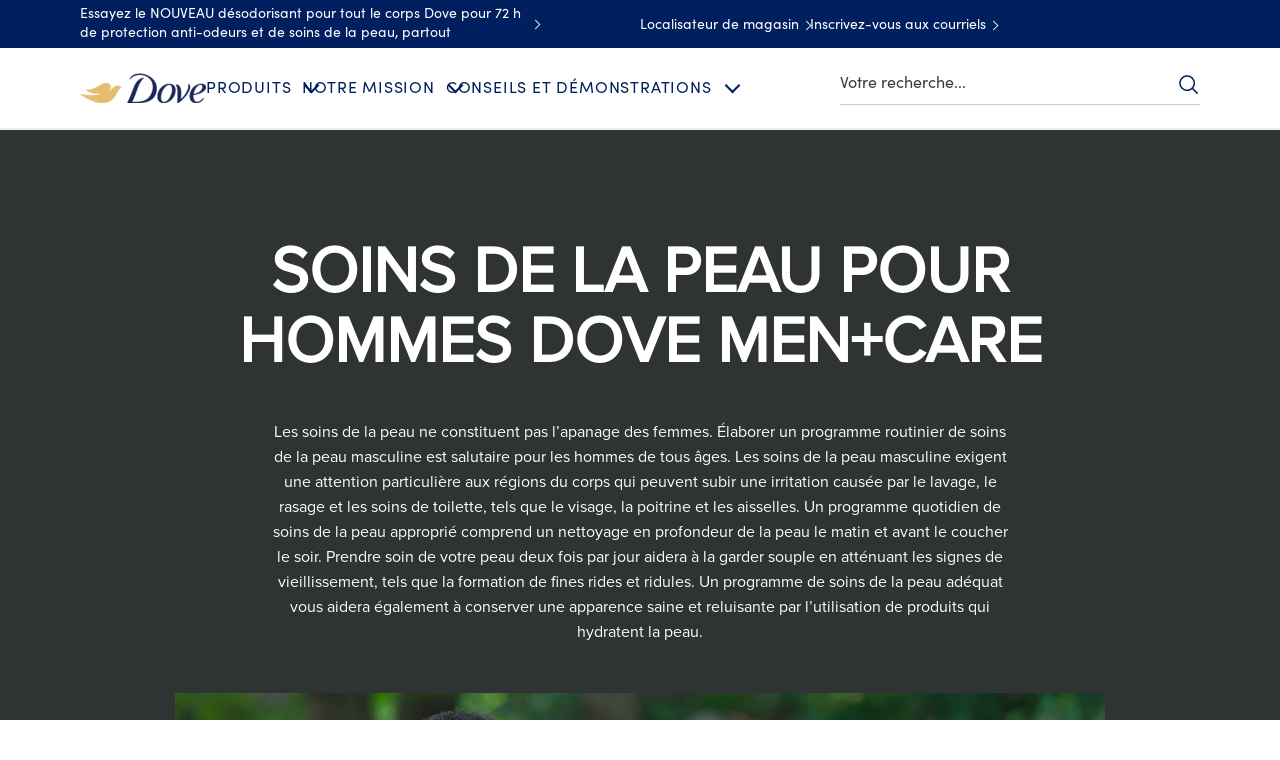

--- FILE ---
content_type: text/css; charset=utf-8
request_url: https://www.dove.com/static/3dfc6cb03d91f93b5c5c3c227ac80d0df51a28e8c8433bb27d015caf87fbc38f/css/productlist--mencare--dove-ca-fr.css
body_size: 17148
content:
/* Version=5.0.0,Timestamp=2026-01-22T05:56:46.665Z */

:root{--kr-primary-color:#546e98;--kr-button-color-primary:#fff;--kr-read-panel-bg:#f4f4f4;--kr-write-review-bg:#fff;--kr-button-text-color-primary:#002663;--kr-summary-star-size:1.8rem;--kr-heading-color-primary:#2a6496;--kr-text-color-label-primary:#666;--kr-read-summary-text-primary:#666;--kr-primary-focus-color:#ccc;--kr-color-text:#666;--kr-text-color-tertiary:#002663;--kr-border-color:#999;--kr-border-color-tertiary:transparent;--kr-focus-text-color:#002663;--kr-star-background-color:#ccc;--kr-star-color:#001f5f;--kr-padding-review-header-side-primary:0;--kr-summary-listing-widget-aligment:center;--kr-summary-detail-widget-aligment:center;--kr-primary-border-color-button:#ccc;--kr-primary-shadow-color-button:#ccc;--kr-star-spacing:1px;--kr-margin-side-primary:20rem;--star-size:2rem;--kr-error-color:#b04f71;--kr-close-icon-color:#dbc081;--kr-xsmall-font-size:1.2rem;--kr-small-font-size:1.4rem;--kr-base-font-size:1.6rem;--kr-large-font-size:1.8rem}:root .theme-babydove{--kr-primary-color:#0090c1;--kr-read-panel-bg:transparent;--kr-button-text-color-primary:#0090c1;--kr-heading-color-primary:#0090c1;--kr-primary-focus-color:#0090c1;--kr-text-color-tertiary:#0090c1;--kr-focus-text-color:#fff;--kr-star-color:#0090c1;--kr-primary-border-color-button:#0090c1;--kr-primary-shadow-color-button:transparent}:root .theme-mencare{--kr-button-text-color-primary:#303334;--kr-heading-color-primary:#303334;--kr-text-color-label-primary:#303334;--kr-read-summary-text-primary:#303334;--kr-primary-focus-color:#258197;--kr-color-text:#767676;--kr-star-color:#333e47;--kr-focus-text-color:#303334;--kr-primary-border-color-button:#258197;--kr-primary-shadow-color-button:#258197}.kr-Stars,.kr-read-widget .kr-summary-section .kr-tReview,.kr-star-widget .kr-summary-section .kr-tReview{font-family:Helvetica,Arial,sans-serif}.productlist.productlist-type-a{width:100%}.productlist.productlist-type-a .filter-close,.productlist.productlist-type-a .filter-listing-mobile,.productlist.productlist-type-a .filter-mobile-section,.productlist.productlist-type-a .filter-prefix,.productlist.productlist-type-a h3.list-filter-title{display:none!important}.productlist.productlist-type-a .list-filter-button{background:#f9f9f9;border:1px solid #ccc;border-bottom:0;color:#002663;float:right;padding:15px 25px}.productlist.productlist-type-a .list-filter-button:after{content:"+";display:none;font-size:1.8rem;margin-left:7px;transform:rotate(45deg)}.productlist.productlist-type-a .list-filter-button:hover{background-color:#efefef}.productlist.productlist-type-a .c-page-listing-v2-filter__group{float:left;margin-right:14px;margin-top:14px}.productlist.productlist-type-a .filter_sort{border:0;color:#002663;font-size:1.6rem}.productlist.productlist-type-a .cmp-filter-section{border-bottom:1px solid #ccc;display:block;margin:0 26px}@media only screen and (min-width:768px){.productlist.productlist-type-a .cmp-filter-section{display:flex}}@media only screen and (min-width:1024px){.productlist.productlist-type-a .cmp-filter-section{margin:0}}.productlist.productlist-type-a .cmp-filter-section:after{clear:both;content:"";display:block}.productlist.productlist-type-a .list-card-filter{background:transparent;padding:25px 0 5px}.productlist.productlist-type-a .list-card-filter.active .list-card-filters{display:block}@media only screen and (min-width:768px){.productlist.productlist-type-a .list-card-filter.active .list-card-filters{display:grid;grid-template-columns:50% 50%}}.productlist.productlist-type-a .list-card-filter.active .filter-operations{display:flex!important}.productlist.productlist-type-a .list-card-filter.active .list-filter-button{border-color:#f9f9f9;color:#333}.productlist.productlist-type-a .list-card-filter.active .list-filter-button:after{display:inline-block}.productlist.productlist-type-a .list-card-filter.active .cmp-filter-section{border-bottom:0}.productlist.productlist-type-a .list-card-filter-product-count{color:#002663;display:block;font-size:2.2rem;font-weight:300;line-height:2.8rem;margin-bottom:18px;padding:0 26px;text-align:center}@media only screen and (min-width:768px){.productlist.productlist-type-a .list-card-filter-product-count{flex:1 1 auto;margin:14px 0 0;padding-left:0;text-align:left;width:calc(100% - 300px)}}.productlist.productlist-type-a .list-card-filter-product-count .list-card-filter-no-product{color:#002663}.productlist.productlist-type-a .list-card-filter-wrapper{margin:0 auto;max-width:885px;padding:0}.productlist.productlist-type-a .list-card-filters{background:#f9f9f9;clear:both;display:none;padding:30px 26px 10px;position:relative}@media only screen and (min-width:768px){.productlist.productlist-type-a .list-card-filters{padding-left:0;padding-right:0}.productlist.productlist-type-a .list-card-filters:after{background:#f9f9f9;border-bottom:1px solid #ccc;content:"";height:calc(100% + 80px);left:50%;position:absolute;top:0;transform:translateX(-50%);width:100vw;z-index:-1}}.productlist.productlist-type-a .list-card-filters .list-card-filter-heading{display:block;padding-top:20px;text-align:left}@media only screen and (min-width:768px){.productlist.productlist-type-a .list-card-filters .list-card-filter-heading{padding-top:5px}}.productlist.productlist-type-a .list-card-filters .list-card-filter-heading--title{color:#002663;display:block;font-size:1.3rem;font-weight:300;letter-spacing:.3px;line-height:1.7rem;text-align:left}@media only screen and (max-width:767px){.productlist.productlist-type-a .list-card-filters .list-card-filter-item:not(:first-child){border-top:1px solid #ccc}}@media only screen and (min-width:768px){.productlist.productlist-type-a .list-card-filters .list-card-filter-item:nth-child(odd){border-right:1px solid #ccc;padding-right:35px}.productlist.productlist-type-a .list-card-filters .list-card-filter-item:nth-child(2n){padding-left:35px}}.productlist.productlist-type-a .list-card-filters .producting-list-checkbox-filter-list{list-style:none;padding:0;position:relative}.productlist.productlist-type-a .list-card-filters .producting-list-checkbox-filter-list:after{clear:both;content:"";display:block;width:100%}.productlist.productlist-type-a .list-card-filters .producting-list-checkbox-filter-list li{float:left;list-style:none;margin:5px}.productlist.productlist-type-a .list-card-filters .producting-list-checkbox-filter-list li label{border:1px solid #666;border-radius:25px;color:#666;cursor:pointer;display:block;font-size:1.3rem;letter-spacing:.3px;line-height:1.7rem;padding:8px;position:relative;text-align:center}.productlist.productlist-type-a .list-card-filters .producting-list-checkbox-filter-list li input{color:#fff;height:0;opacity:0;position:absolute;width:0}.productlist.productlist-type-a .list-card-filters .producting-list-checkbox-filter-list li input:focus+label{border-color:#002663}.productlist.productlist-type-a .list-card-filters .producting-list-checkbox-filter-list li input:checked+label{background:#002663;border-color:#002663;color:#fff}.productlist.productlist-type-a .list-card-filters .producting-list-checkbox-filter-list li input:checked+label:after{content:"+";display:inline-block;margin-left:5px;transform:rotate(45deg)}.productlist.productlist-type-a .list-card-filters .producting-list-checkbox-filter-list li input:focus-visible+label{outline:auto}.productlist.productlist-type-a .loading .list-card-filter{height:auto;position:relative}body .productlist.productlist-type-a .loading .list-card-filter:after,body .productlist.productlist-type-a .loading .list-card-filter:before{top:100%}.productlist.productlist-type-a .filter-operations{background:#f9f9f9;border-bottom:1px solid #ccc;display:none!important;flex-direction:row;justify-content:flex-end;padding:10px 26px 28px}@media only screen and (min-width:768px){.productlist.productlist-type-a .filter-operations{border-bottom:0;padding-top:0}}.productlist.productlist-type-a .filter-operations .clear-button{background:0;border:0;color:#002663;font-size:1.3rem;letter-spacing:.3px;line-height:1.7rem;margin-right:30px;text-decoration:underline;top:15px}.productlist.productlist-type-a .filter-operations .apply-filter-button{background:#fff;border:1px solid #f6eeda;border-radius:2px;box-shadow:0 6px 0 #e0c586;box-shadow:0 6px 0 #f6eeda;color:#002663;color:#b2bed1;font-size:1.6rem;height:51px;letter-spacing:.3px;line-height:2.1rem;line-height:21px;padding:14px 0;pointer-events:none;text-align:center;width:133px}.productlist.productlist-type-a .filter-operations .apply-filter-button:hover{background-color:#e0c586;border-color:#ffe8b3;color:#333;text-decoration:none}.productlist.productlist-type-a .filter-operations .apply-filter-button:disabled{background:#fff;border-color:#f6eeda;box-shadow:0 6px 0 #f6eeda;color:#b2bed1;cursor:not-allowed}.productlist.productlist-type-a .filter-operations .apply-filter-button.active{border:1px solid #e0c586;box-shadow:0 6px 0 #e0c586;color:#002663;pointer-events:auto}.productlist.productlist-type-a .filter-operations .apply-filter-button.active:hover{background-color:#dbc081;border-color:#b78938;border-width:1px;color:#fff}.productlist.productlist-type-a .list-card .list-card-no-product{font-size:2rem}.productlist .list-card-filter{text-align:center;top:0;transition:top .4s ease}.theme-mencare .productlist .list-card-filter{margin-top:14px}@media only screen and (max-width:767px){.productlist .list-card-filter{background-color:#f0f0f0;padding:25px 15px 20px}.theme-babydove .productlist .list-card-filter{background-color:#fff}}.productlist .list-card-filter-product-count,.productlist .list-card-filter>*{display:inline-block}.productlist .list-card-filter-no-product{color:#949494;display:inline-block!important}.productlist .list-card-filter-no-product-bracket{display:inline-block!important}.theme-babydove .productlist .list-card-filter-no-product{color:#676969;font-size:1.7rem;font-weight:400;line-height:2.4rem}.productlist .list-card-filter-heading{display:inline-block}@media only screen and (max-width:767px){.theme-babydove .productlist .list-card-filter-heading{display:none}}.productlist .list-card-filter-heading--title{font-size:1.6rem;font-weight:300;line-height:1.56;padding:0 10px}.theme-babydove .productlist .list-card-filter-heading--title{font-size:1.7rem;font-weight:400!important;line-height:2.3rem;padding:0}.theme-mencare .productlist .list-card-filter-heading--title{color:#686868;font-weight:400}.productlist .list-card-filter-wrapper{color:#666;font-family:Helvetica,Arial,sans-serif;font-size:1.6rem;font-weight:300!important;justify-content:center!important;line-height:1.56;padding:0 10px}.productlist .list-card-filter .card-filter{background-color:transparent;padding-right:30px;width:auto}@media only screen and (min-width:1024px){.productlist .list-card-filter .card-filter{margin:0 12px 0 0}}.theme-babydove .productlist .list-card-filter .card-filter{background-position:right 0 bottom 3px;background-size:15px 18px;border-bottom:0;color:#676969;font-size:1.7rem;font-weight:600;line-height:2.3rem;margin:0;padding-right:17px}@media only screen and (max-width:767px){.theme-babydove .productlist .list-card-filter .card-filter{display:none}}.productlist .list-card-filter-fixed{background-color:#f0f0f0;border-bottom:1px solid #ccc;left:0;padding:20px 0 10px;position:fixed;top:60px;width:100%;z-index:111}.theme-babydove .productlist .list-card-filter-fixed{background-color:#f0f0f0}.theme-mencare .productlist .list-card-filter-fixed{margin-top:0}.has-topbar .productlist .list-card-filter-fixed{top:100px}.productlist .list-card-filter-fixed.list-card-filter-out{top:-100px}.productlist .card-filter{-webkit-appearance:none;-moz-appearance:none;appearance:none;background-image:url(../assets/dove/icons/arrow-drop.svg);background-position:right 3px bottom 1.5px;background-repeat:no-repeat;background-size:22px 18px;border:0;border-bottom:1px solid #002663;border-radius:0;color:#002663;cursor:pointer;font-size:1.6rem;font-weight:300;line-height:1.625rem;margin:0 10px;padding:0 25px 4px 3px}.theme-mencare .productlist .card-filter{border-bottom-color:#303334;color:#303334;font-weight:400}.productlist select.card-filter:active{outline:none}.productlist select.card-filter:focus{background-color:transparent;color:#666}.productlist .cmp-icon-container{position:relative}.productlist.new-button-inside .cmp-icon-container .card-item-label{background:#b79a34!important;bottom:unset!important;right:unset!important;z-index:2!important}@media only screen and (min-width:768px){.productlist.new-button-inside .cmp-icon-container .card-item-label{right:0!important}}.related-article--variant2 .list-item-wrapper .list-card-filter-wrapper{text-align:center}@media only screen and (min-width:768px){.related-article--variant2 .list-item-wrapper .list-card-filter-wrapper{margin:0 auto;max-width:calc(100% - 90px)}}@media only screen and (min-width:1024px){.related-article--variant2 .list-item-wrapper .list-card-filter-wrapper{margin:0 auto;max-width:880px}}.related-article--variant2 .list-item-wrapper .list-card-filter-wrapper .list-card-heading{padding:60px 0}.related-article--variant2 .product-listing-content-wrapper .cmp-carousel[data-cmp-slide=slide] .cmp-carousel__item{flex:0 0 calc(50% - 9.5px)}.related-article--variant2 .product-listing-content-wrapper .cmp-carousel[data-cmp-slide=slide] .cmp-carousel__item .card-item--image{padding-bottom:10px}.related-article--variant2 .product-listing-content-wrapper .cmp-carousel[data-cmp-slide=slide] .cmp-carousel__item .card-item--image .cmp-image__image{aspect-ratio:1/1;-o-object-fit:cover;object-fit:cover;width:100%}.related-article--variant2 .product-listing-content-wrapper .cmp-carousel[data-cmp-slide=slide] .cmp-carousel__item .card-item--details{text-align:center}.related-article--variant2 .product-listing-content-wrapper .cmp-carousel[data-cmp-slide=slide] .cmp-carousel__item .card-item--details .card-title{color:#002663;font-size:1.6rem;font-weight:300;line-height:2.3rem;padding:0 10px}.related-article--variant2 .product-listing-content-wrapper .cmp-carousel[data-cmp-slide=slide] .cmp-carousel__item .card-item--details .description{color:#333;font-size:1.3rem;font-weight:300;line-height:1.7rem;padding:5px 10px 10px}@media only screen and (min-width:768px){.related-article--variant2.aside-heading .list-item-wrapper{display:flex;margin:0 auto;max-width:calc(100% - 90px);padding-top:100px}}@media only screen and (min-width:1024px){.related-article--variant2.aside-heading .list-item-wrapper{max-width:880px}}@media only screen and (min-width:768px){.related-article--variant2.aside-heading .list-card-filter-wrapper{padding-right:50px;text-align:left;width:33.33%}}.related-article--variant2.aside-heading .list__long-subheading a{color:inherit;display:block;margin-top:20px;text-decoration:underline}@media only screen and (min-width:768px){.related-article--variant2.aside-heading .cmp-carousel{width:66.66%}}.related-article--variant2 .carousel .cmp-carousel .cmp-carousel__item{border-radius:0!important}.related-article--variant2.theme-light .list-item-wrapper .list-card-filter-wrapper{color:#fff}.related-article--variant2.theme-dark .list-item-wrapper .list-card-filter-wrapper{color:#002663}.productcollection.cmp-product-list-center .experiencefragment{max-width:100%}.productcollection.cmp-product-list-center .experiencefragment .productcollection.related-article--variant2{position:relative}.productcollection.cmp-product-list-center .experiencefragment .productcollection.related-article--variant2:before{background:inherit;content:"";height:100%;left:50%;position:absolute;transform:translateX(-50%);width:100vw;z-index:-1}.productcollection.cmp-product-list-center .experiencefragment .productcollection.related-article--variant2 .cmp-product-listing{margin-bottom:0;margin-top:0}.productcollection.cmp-product-list-center .experiencefragment .productcollection.related-article--variant2 .list-item-wrapper .list-card-filter-wrapper{padding:50px 25px}@media only screen and (min-width:768px){.productcollection.cmp-product-list-center .experiencefragment .productcollection.related-article--variant2 .list-item-wrapper .list-card-filter-wrapper{padding:60px 35px 0 0}}.productcollection.cmp-product-list-center .experiencefragment .productcollection.related-article--variant2 .list-item-wrapper .list-card-filter-wrapper .list-card-heading{padding:0}.productcollection.cmp-product-list-center .experiencefragment .productcollection.related-article--variant2 .list-item-wrapper .list-card-filter-wrapper .list-card-heading .card-title{color:inherit;font-size:3.5rem;font-weight:400;line-height:5.4rem;position:relative;text-align:center}@media only screen and (min-width:768px){.productcollection.cmp-product-list-center .experiencefragment .productcollection.related-article--variant2 .list-item-wrapper .list-card-filter-wrapper .list-card-heading .card-title{padding:0;text-align:left}}.productcollection.cmp-product-list-center .experiencefragment .productcollection.related-article--variant2 .list-item-wrapper .list-card-filter-wrapper .list-card-longSubheading{letter-spacing:.3px;line-height:2.3rem;margin:0 auto;max-width:325px;position:relative}@media only screen and (min-width:768px){.productcollection.cmp-product-list-center .experiencefragment .productcollection.related-article--variant2 .list-item-wrapper .list-card-filter-wrapper .list-card-longSubheading{margin-left:0;max-width:260px}}.productcollection.cmp-product-list-center .experiencefragment .productcollection.related-article--variant2 .list-item-wrapper .list-card-filter-wrapper .list-card-longSubheading a{color:inherit;display:block;margin-top:30px;text-decoration:underline}.productcollection.cmp-product-list-center .experiencefragment .productcollection.related-article--variant2 .cmp-carousel .cmp-carousel__content{flex-wrap:nowrap;justify-content:start;margin:0}@media only screen and (max-width:767px){.productcollection.cmp-product-list-center .experiencefragment .productcollection.related-article--variant2 .cmp-carousel .cmp-carousel__content{max-width:none!important;width:auto!important}}.productcollection.cmp-product-list-center .experiencefragment .productcollection.related-article--variant2 .cmp-carousel .cmp-carousel__content .cmp-carousel__item{width:calc(50% - 9.5px)}@media only screen and (max-width:767px){.productcollection.cmp-product-list-center .experiencefragment .productcollection.related-article--variant2 .cmp-carousel .cmp-carousel__content .cmp-carousel__item{flex:0 0 calc(100vw - 40px)!important;max-width:100%}}.productcollection.cmp-product-list-center .experiencefragment .productcollection.related-article--variant2 .cmp-carousel__indicators{margin-top:40px}@media only screen and (min-width:768px){.productcollection.cmp-product-list-center .experiencefragment .productcollection.related-article--variant2 .cmp-carousel__indicators{margin-bottom:35px;margin-top:30px}.productcollection.cmp-product-list-center .experiencefragment .productcollection.related-article--variant2 .list-item-wrapper{padding-top:45px}}.productvariantselector.product-ingredient{padding-bottom:0;padding-top:0}.productvariantselector.product-ingredient .product-variant-section{border-top:0;max-width:250px}.productvariantselector.product-ingredient .product-variant-dropdown{margin-bottom:10px}.productlist.productlist-type-a .bazaarvoice{text-align:center}.productlist.productlist-type-a .cmp-product-listing .product-listing-content-wrapper .list-item-wrapper .list-card{gap:12px;margin:40px auto 25px;max-width:885px}@media only screen and (min-width:768px){.productlist.productlist-type-a .cmp-product-listing .product-listing-content-wrapper .list-item-wrapper .list-card{gap:20px}}.productlist.productlist-type-a .cmp-product-listing .product-listing-content-wrapper .list-item-wrapper .list-card .card-item--image .cmp-image__image{max-width:190px}.productlist.productlist-type-a .cmp-product-listing .product-listing-content-wrapper .list-item-wrapper .list-card .card-item--details{padding-top:10px}@media only screen and (min-width:768px){.productlist.productlist-type-a .cmp-product-listing .product-listing-content-wrapper .list-item-wrapper .list-card .card-item--details{display:flex;flex-flow:column;height:100%}}.productlist.productlist-type-a .cmp-product-listing .product-listing-content-wrapper .list-item-wrapper .list-card .card-item--details .cmp-integration--reviewrating{margin-bottom:10px;margin-top:10px}.productlist.productlist-type-a .cmp-product-listing .product-listing-content-wrapper .list-item-wrapper .list-card .card-item--details .kr-read-widget .kr-summary-section .kr-Stars{font-weight:300;letter-spacing:.3px;line-height:2.3rem}.productlist.productlist-type-a .cmp-product-listing .product-listing-content-wrapper .list-item-wrapper .list-card .card-item--details .card-button-wrapper .btn-primary{border-radius:3px;border-width:2px;box-shadow:0 4px 0 #002663;min-width:150px}.productlist.productlist-type-a .cmp-product-listing .product-listing-content-wrapper .list-item-wrapper .list-card .card-item--details .kr-tReview{color:#999;font-size:1.6rem}.productlist.productlist-type-a .cmp-product-listing .product-listing-content-wrapper .list-item-wrapper .list-card .cmp-icon-container{align-items:center;display:flex;flex-direction:row;flex-wrap:wrap;gap:5px;max-width:75%;padding:15px 35px 0 0;position:absolute;right:0;top:0}@media only screen and (min-width:768px){.productlist.productlist-type-a .cmp-product-listing .product-listing-content-wrapper .list-item-wrapper .list-card .cmp-icon-container{padding-right:15px}}.productlist.productlist-type-a .cmp-product-listing .product-listing-content-wrapper .list-item-wrapper .list-card .cmp-icon-container .product-awards-container{display:flex;gap:5px;position:static}.productlist.productlist-type-a .cmp-product-listing .product-listing-content-wrapper .list-item-wrapper .list-card .cmp-icon-container .product-awards-container .product-award__image{max-height:48px;max-width:48px}.productlist.productlist-type-a .cmp-product-listing .product-listing-content-wrapper .list-item-wrapper .list-card .cmp-icon-container .card-item-label{align-items:center;background:#002663;border-radius:50%;color:#fff;display:flex;font-size:1rem;font-weight:700;height:45px;justify-content:center;letter-spacing:.271134px;line-height:1.2rem;text-align:center;width:45px}.productlist.productlist-type-a .cmp-product-listing .product-listing-content-wrapper .list-item-wrapper .list-card-item{border:1px solid #efefef!important;margin-bottom:0;margin-top:0;padding:70px 28px 22px;position:relative;width:calc(100% - 3rem)}@media only screen and (min-width:768px){.productlist.productlist-type-a .cmp-product-listing .product-listing-content-wrapper .list-item-wrapper .list-card-item{display:flex;flex-flow:column;width:calc(33.33% - 2.8rem)}}@media only screen and (min-width:1024px){.productlist.productlist-type-a .cmp-product-listing .product-listing-content-wrapper .list-item-wrapper .list-card-item{width:calc(33.33% - 1.4rem)}}.productlist.productlist-type-a .cmp-product-listing .product-listing-content-wrapper .list-item-wrapper .list-card-item.quiz-card{display:flex;flex-direction:column;overflow:hidden;padding:0}.productlist.productlist-type-a .cmp-product-listing .product-listing-content-wrapper .list-item-wrapper .list-card-item.quiz-card .card-item--details{background-color:#002663;flex-grow:1;padding-bottom:30px;position:relative;z-index:0}.productlist.productlist-type-a .cmp-product-listing .product-listing-content-wrapper .list-item-wrapper .list-card-item.quiz-card .card-item--details:before{background:#002663;border-top-left-radius:50% 100%;border-top-right-radius:50% 100%;content:"";height:80px;margin-left:-20%;position:absolute;top:-36px;width:140%;z-index:-1}.productlist.productlist-type-a .cmp-product-listing .product-listing-content-wrapper .list-item-wrapper .list-card-item.quiz-card .cmp-image__image{-o-object-fit:cover;object-fit:cover;overflow:hidden}.productlist.productlist-type-a .cmp-product-listing .product-listing-content-wrapper .list-item-wrapper .list-card-item.quiz-card .cmp-promotionalTile-heading{color:#fff;font-size:3rem;font-weight:300;letter-spacing:-0.4px;line-height:3.6rem;margin:0 auto;max-width:210px;text-align:center}.productlist.productlist-type-a .cmp-product-listing .product-listing-content-wrapper .list-item-wrapper .list-card-item.quiz-card .cmp-promotionalTile-subheading p{color:#fff;font-size:1.3rem;font-weight:300;letter-spacing:.3px;line-height:1.7rem;margin:0 auto;max-width:251px;padding:25px 0 30px;text-align:center}.productlist.productlist-type-a .cmp-product-listing .product-listing-content-wrapper .list-item-wrapper .list-card-item.quiz-card .quiz-button{background:#fff;border:1px solid #e0c586;border-radius:2px;box-shadow:0 6px 0 #e0c586;color:#002663;display:block;font-size:1.6rem;height:51px;letter-spacing:.3px;line-height:2.1rem;margin:0 auto;padding:14px 0;text-align:center;width:133px}.productlist.productlist-type-a .cmp-product-listing .product-listing-content-wrapper .list-item-wrapper .list-card-item.quiz-card .quiz-button:hover{background-color:#e0c586;border-color:#ffe8b3;color:#333;text-decoration:none}.productlist.productlist-type-a .cmp-product-listing .product-listing-content-wrapper .list-item-wrapper .list-card-item.quiz-card .quiz-button:disabled{background:#fff;border-color:#f6eeda;box-shadow:0 6px 0 #f6eeda;color:#b2bed1;cursor:not-allowed}.productlist.productlist-type-a .cmp-product-listing .product-listing-content-wrapper .title{margin-bottom:10px}.productlist.productlist-type-a .cmp-product-listing .product-listing-content-wrapper .title .card-title{font-weight:300;letter-spacing:.3px;line-height:2.3rem;padding:0}.productlist.productlist-type-a .cmp-product-listing .product-listing-content-wrapper .description{color:#333;font-size:1.3rem;font-weight:300;letter-spacing:.3px;line-height:1.7rem;margin-bottom:auto;text-align:center}.productlist-promo-container{margin:0 0 50px}@media only screen and (min-width:768px){.productlist-promo-container{margin-top:50px}}.productlist-promo-container .cmp-container{min-height:450px;padding:0 20px}@media only screen and (min-width:768px){.productlist-promo-container .cmp-container{padding:0}}.productlist-whatsnew .product-listing-content-wrapper{margin:0 auto;max-width:1024px;padding:0 20px;width:100%}.productlist-whatsnew .card-title{color:#002663;font-size:2.2rem;font-weight:300;line-height:2.8rem}@media only screen and (min-width:768px){.productlist-whatsnew .card-title{font-size:3rem;line-height:1.2}.productlist-whatsnew .card-item--details,.productlist-whatsnew .card-item--image{max-width:410px;width:50%}.productlist-whatsnew .card-item--image{padding:0 10px}}.productlist-whatsnew .card-item--image .product-list-new-badge{background:#dbc081;border-radius:2px;color:#fff;font-size:1.6rem;font-weight:300;padding:3px 5px}@media only screen and (min-width:1024px){.productlist-whatsnew .card-item--details{padding-right:120px}}.productlist-whatsnew .list-card-heading{margin-bottom:100px;text-align:center}.productlist-whatsnew .list-card-item{margin-bottom:50px;text-align:center}@media only screen and (min-width:768px){.productlist-whatsnew .list-card-item{align-items:center;display:flex;justify-content:center;text-align:left}.productlist-whatsnew .list-card-item:nth-child(2n){flex-direction:row-reverse}.productlist-whatsnew .list-card-item:nth-child(2n) .card-item--details{text-align:right}}@media only screen and (min-width:1024px){.productlist-whatsnew .list-card-item:nth-child(2n) .card-item--details{padding-left:100px;padding-right:0}}.productlist-whatsnew .list-card-item .title{margin-bottom:14px}@media only screen and (min-width:768px){.productlist-whatsnew .list-card-item .title{text-align:inherit}}.productlist-whatsnew .list-card-item .title a{text-decoration:none}.productlist-whatsnew .list-card-item .description{font-weight:300;margin-bottom:20px}.productlist-whatsnew .list-card-item pre{font-family:inherit;font-weight:300;margin-bottom:20px}.productlist-whatsnew .cmp-button{background-color:#fff;border:solid #ccc;border-radius:3px;border-width:1px 1px 3px;color:#002663;cursor:pointer;display:inline-block;font-family:Helvetica,Arial,sans-serif;font-size:1.6rem;font-weight:300;letter-spacing:.406px;line-height:3.1rem;max-width:none;min-width:166px;padding:8px 30px;position:relative;text-align:center;text-decoration:none;transition:background-color .6s ease-out,border-color .6s ease-out}.productlist-whatsnew .cmp-button:hover{background-color:#ccc}.productlist-whatsnew .cmp-button:focus-visible{outline-offset:4px}.productlist-promo-product .cmp-product-listing .product-listing-content-wrapper .list-item-wrapper .list-card .card-item--details .card-button-wrapper .cmp-button{background:#2954ff;border:.2rem solid transparent;color:#fff}.productlist-promo-product .cmp-product-listing .product-listing-content-wrapper .list-item-wrapper .list-card .card-item--details .card-button-wrapper .cmp-button:hover{background:#103be6;border:2px solid #2954ff}.productList-quickview .quick-view-content{background:#35414b;min-height:65rem}@media only screen and (min-width:768px){.productList-quickview .quick-view-content{min-height:50rem}}.productList-quickview .quick-view-content>.container{padding:0 1.6rem}@media only screen and (min-width:768px){.productList-quickview .quick-view-content>.container{margin:0 8rem}}.productList-quickview .quick-view-content>.container .productvariantselector .product-variant-selector.active,.productList-quickview .quick-view-content>.container .productvariantselector .product-variant-selector:hover{color:#35414b}.productList-quickview .quick-view-content>.container .cmp-button :after{content:"navigate_next";font-family:Material Icons;position:absolute}.productList-quickview .quick-view-arrow{border-bottom:15px solid #35414b;left:7.5%}.list-vertical-v2--type-a .list ul .cmp-list__item .cmp-teaser__content .cmp-teaser__action-link{background:#2954ff;border:.2rem solid #2954ff;border-radius:3rem;font-family:Source Sans Pro,sans-serif;padding:.7rem 1.6rem}.list-vertical-v2--type-a .list ul .cmp-list__item .cmp-teaser__content .cmp-teaser__action-link:hover{background:#103be6;border-color:#103be6}.list-vertical-v2--type-a .list ul .cmp-list__item .cmp-teaser__content .cmp-teaser__action-link:focus{outline:.2rem solid #436eff;outline-offset:.2rem}.productlist-promo-product .cmp-product-listing .product-listing-content-wrapper .list-item-wrapper .list-card .card-item--details .card-button-wrapper .cmp-button{background-color:#fff;border:1px solid #dbc081;border-radius:.3rem;color:#002663;cursor:pointer;display:inline-block;font-weight:300;height:51px;line-height:4.8rem;margin:auto;max-width:none;min-width:166px;outline:0;overflow:hidden;padding:0 30px;position:relative;text-align:center;text-decoration:none;text-transform:none;transition:background-color .6s ease-out,border-color .6s ease-out;width:auto}.productlist-promo-product .cmp-product-listing .product-listing-content-wrapper .list-item-wrapper .list-card .card-item--details .card-button-wrapper .cmp-button:after{background:linear-gradient(90deg,#b78938 0,#dabf80 25%,#ffe2ac 51%,#dabf80 76%,#b78938);bottom:0;content:"";height:3px;left:0;position:absolute;width:100%}.productlist-promo-product .cmp-product-listing .product-listing-content-wrapper .list-item-wrapper .list-card .card-item--details .card-button-wrapper .cmp-button:hover{background-color:#dbc081;border-color:#b78938;border-width:1px;color:#fff}.productlist-promo-product .cmp-product-listing .product-listing-content-wrapper .list-item-wrapper .list-card .card-item--details .card-button-wrapper .cmp-button:focus{outline:.2rem solid #436eff;outline-offset:.2rem}.productList-quickview .quick-view-content.active .container .aem-Grid>.container .btn-primary,.productlist.cmp-product-list-center .cmp-product-listing .product-listing-content-wrapper .list-item-wrapper .list-card-item .card-button-wrapper .btn-primary{background:#003e7c;border:1px solid #003e7c;border-bottom:3px solid #002663;border-radius:3px;color:#fff;font:300 1.6rem Helvetica,Arial,sans-serif;line-height:1;margin:0 0 3px;min-height:51px;min-width:160px;padding:0 10px;text-align:center;text-decoration:none;transition:background-color .6s ease-out,border-color .6s ease-out;width:auto}@media only screen and (min-width:768px){.productList-quickview .quick-view-content.active .container .aem-Grid>.container .btn-primary,.productlist.cmp-product-list-center .cmp-product-listing .product-listing-content-wrapper .list-item-wrapper .list-card-item .card-button-wrapper .btn-primary{min-width:180px}}.productList-quickview .quick-view-content.active .container .aem-Grid>.container .btn-primary:hover,.productlist.cmp-product-list-center .cmp-product-listing .product-listing-content-wrapper .list-item-wrapper .list-card-item .card-button-wrapper .btn-primary:hover{background-color:#002663}.productList-quickview .quick-view-content.active .container .aem-Grid>.container .btn-primary.ps-widget[ps-sku],.productlist.cmp-product-list-center .cmp-product-listing .product-listing-content-wrapper .list-item-wrapper .list-card-item .card-button-wrapper .btn-primary.ps-widget[ps-sku]{display:inline-block!important;float:none!important;line-height:4.7rem!important;margin:0 auto!important;padding:0 20px!important}.productList-quickview .quick-view-content.active .container .aem-Grid>.container .ps-disabled.btn-primary.ps-widget[ps-sku],.productlist.cmp-product-list-center .cmp-product-listing .product-listing-content-wrapper .list-item-wrapper .list-card-item .card-button-wrapper .ps-disabled.btn-primary.ps-widget[ps-sku]{padding-left:5px!important;padding-right:5px!important}.theme-babydove .productlist.cmp-product-list-center .cmp-product-listing .product-listing-content-wrapper .product-listing-bottom-wrapper .product-listing-loadmore-button{background-color:#fff;border:1px solid #9ea2a2;border-radius:2.5rem;color:#0090c1;cursor:pointer;display:table-cell;font-size:1.8rem;font-weight:600;outline:0;overflow:hidden;padding:.4rem 3rem;position:relative;text-align:center;text-decoration:none;text-transform:none;transition:background-color .6s ease-out,border-color .6s ease-out;vertical-align:middle;width:auto;z-index:0}@media only screen and (min-width:768px){.theme-babydove .productlist.cmp-product-list-center .cmp-product-listing .product-listing-content-wrapper .product-listing-bottom-wrapper .product-listing-loadmore-button{min-width:15rem}}.theme-babydove .productlist.cmp-product-list-center .cmp-product-listing .product-listing-content-wrapper .product-listing-bottom-wrapper .product-listing-loadmore-button:hover{background-color:#0090c1;color:#fff}@media only screen and (min-width:768px){.productlist-promo-product .cmp-product-listing .product-listing-content-wrapper .list-item-wrapper:after{background-color:hsla(0,0%,100%,.9);border-radius:100%;content:"";height:22.5%;left:-20%;position:absolute;top:-19.05%;width:140%;z-index:1}}.productList-quickview .quick-view-content div.quickview-preloader,.productlist.productlist-type-a .loading .list-card-filter,.products-preloader{position:relative}.productList-quickview .quick-view-content div.quickview-preloader:after,.productlist.productlist-type-a .loading .list-card-filter:after,.products-preloader:after{animation:spin 1s infinite;border:2px solid #002663;border-bottom-color:#efefef;border-radius:100%;content:"";display:block;height:75px;left:50%;margin:-38px 0 0 -38px;position:absolute;top:50%;width:75px}.productList-quickview .quick-view-content div.quickview-preloader:before,.productlist.productlist-type-a .loading .list-card-filter:before,.products-preloader:before{background:url(../assets/dove/icons/icon-dove.svg) 50% no-repeat;background-size:contain;content:"";height:42px;left:50%;margin:-21px 0 0 -21px;position:absolute;top:50%;width:42px}.productList-quickview .quick-view-content>.container .productvariantselector .product-variant-dropdown{-webkit-appearance:none;-moz-appearance:none;appearance:none;background:url(../assets/dove/icons/dropdown-arrow-line.svg) no-repeat 100%!important;background-color:#fff!important;background-size:45px 38px;border:1px solid #ccc;border-radius:3px;color:#002663;font-family:Helvetica,Arial,sans-serif;font-size:2rem;font-weight:300;height:50px;line-height:5rem;margin:30px auto 20px;padding:0 70px 0 20px;text-align:left;width:100%}@media only screen and (min-width:768px){.productList-quickview .quick-view-content>.container .productvariantselector .product-variant-dropdown{padding:0 88px 0 20px}}@media only screen and (min-width:992px){.productList-quickview .quick-view-content>.container .productvariantselector .product-variant-dropdown{padding:0 53px 0 20px}}.productList-quickview .quick-view-content>.container .productvariantselector .product-variant-dropdown option{color:#002663;font-size:2rem;font-weight:900;line-height:1.8rem}@media only screen and (min-width:768px){.productlist-promo-product .cmp-product-listing .product-listing-content-wrapper .list-item-wrapper:after{left:-25%;opacity:.4;transform:translatey(18px) rotate(-180.7deg);z-index:1}}.productlist-promo-product .cmp-product-listing .product-listing-content-wrapper .list-item-wrapper .list-card{gap:0;list-style:none;margin:0 auto;max-width:1044px;padding:0}.productlist-promo-product .cmp-product-listing .product-listing-content-wrapper .list-item-wrapper .card-item--image{margin:0 auto;position:relative;z-index:4}@media only screen and (min-width:768px){.productlist-promo-product .cmp-product-listing .product-listing-content-wrapper .list-item-wrapper .card-item--image{margin-top:0;order:2;padding:0 10px;width:50%}}.productlist-promo-product .cmp-product-listing .product-listing-content-wrapper .list-item-wrapper .list-card-item{border:0;margin:0}@media only screen and (min-width:768px){.productlist-promo-product .cmp-product-listing .product-listing-content-wrapper .list-item-wrapper .list-card-item{align-items:center;display:flex;flex:100%;max-height:550px;min-height:450px}}.productlist.cmp-product-list-center .cmp-product-listing .product-listing-content-wrapper .cmp-pagelist-title .cmp-title__text,.productlist.cmp-product-list-center .cmp-product-listing .product-listing-content-wrapper .list-item-wrapper .list-card-filter-wrapper .list-card-heading .card-title{color:#002663;font-family:Helvetica,Arial,sans-serif;font-size:2.2rem;font-weight:300;letter-spacing:.406px;line-height:2.8rem;margin-bottom:14px;padding:0 10px;text-align:center}@media only screen and (min-width:768px){.productlist.cmp-product-list-center .cmp-product-listing .product-listing-content-wrapper .cmp-pagelist-title .cmp-title__text,.productlist.cmp-product-list-center .cmp-product-listing .product-listing-content-wrapper .list-item-wrapper .list-card-filter-wrapper .list-card-heading .card-title{font-size:3rem;line-height:1.2}.productlist-promo-product .cmp-product-listing .product-listing-content-wrapper .list-item-wrapper .card-item--image .cmp-image{position:absolute;top:50%;transform:translateY(-50%);z-index:5}}.productlist-promo-product .cmp-product-listing .product-listing-content-wrapper .list-item-wrapper .card-item--details{padding:0 30px;text-align:center}@media only screen and (min-width:768px){.productlist-promo-product .cmp-product-listing .product-listing-content-wrapper .list-item-wrapper .card-item--details{margin-left:8.33333%;order:1;padding:0 10px;width:41.66667%}}.productlist-promo-product .cmp-product-listing .product-listing-content-wrapper .list-item-wrapper .card-item--details .title .card-title{color:#002663;display:block;font-family:Helvetica,Arial,sans-serif;font-size:2.2rem;font-weight:300;letter-spacing:.406px;line-height:2.8rem;margin-bottom:10px}@media only screen and (min-width:768px){.productlist-promo-product .cmp-product-listing .product-listing-content-wrapper .list-item-wrapper .card-item--details .title .card-title{font-size:3rem;line-height:3.6rem}}.productlist-promo-product .cmp-product-listing .product-listing-content-wrapper .list-item-wrapper .card-item--details .description{-webkit-box-orient:vertical;-webkit-line-clamp:3;color:#666;display:-webkit-box;font-family:Helvetica,Arial,sans-serif;font-size:1.6rem;font-weight:300;letter-spacing:.406px;line-height:2.6rem;margin-bottom:20px;max-height:90px;overflow:hidden}.productList-quickview .quick-view-content{background:#f0f0f0;display:none;left:0;margin-top:1rem;min-height:auto;padding:2rem 0;position:absolute;width:100%;z-index:2}@media only screen and (min-width:768px){.productList-quickview .quick-view-content{min-height:auto}}.productList-quickview .quick-view-content.active{display:block!important}.productList-quickview .quick-view-content>.container{padding:0}@media only screen and (min-width:768px){.productList-quickview .quick-view-content>.container{margin:0}}@media only screen and (min-width:1024px){.productList-quickview .quick-view-content>.container{margin:0 auto;max-width:1024px}}.productList-quickview .quick-view-content>.container .product-media-gallary .cmp-productmediagallery .cmp-image__image{max-width:75%}@media only screen and (min-width:768px){.productList-quickview .quick-view-content>.container .product-media-gallary .cmp-productmediagallery .cmp-image__image{max-width:100%}}.productList-quickview .quick-view-content>.container .productvariantselector .product-variant-selector{border:.2rem solid #fff;color:#fff}.productList-quickview .quick-view-content>.container .productvariantselector .product-variant-selector.active,.productList-quickview .quick-view-content>.container .productvariantselector .product-variant-selector:hover{background:#fff;border:.2rem solid #fff;color:#f0f0f0}.productList-quickview .quick-view-content>.container .cmp-button:hover{background:transparent;border:0;outline:0}.productList-quickview .quick-view-content>.container .cmp-button:focus{background:transparent;border:0;outline:.2rem solid;outline-offset:.2rem}.productList-quickview .quick-view-content>.container .cmp-button :after{background:url(../assets/dove/icons/arrow-right-medium-black.svg) no-repeat 50%;background-size:7px;content:"";font-size:2rem;height:23px;vertical-align:middle;width:11px}.productList-quickview .quick-view-arrow{border-bottom:15px solid #efefef;border-left:15px solid transparent;border-right:15px solid transparent;content:"";display:none;height:0;left:50%;opacity:0;position:relative;top:1rem;transform:translateX(-15px);width:0}.productList-quickview .active.quick-view-arrow{display:block;opacity:1}.productlist.cmp-product-list-center .cmp-product-listing .product-listing-content-wrapper .list-item-wrapper .list-card .card-item--image .productcollection__item .card-video-icon{background:#ddd;border-radius:2px;bottom:0;height:23px;padding:5px 0 0 5px;position:absolute;right:0;width:38px}.productlist.cmp-product-list-center .cmp-product-listing .product-listing-content-wrapper .list-item-wrapper .list-card .card-item--image .productcollection__item .card-video-icon:after{border-color:transparent transparent transparent #fff;border-style:solid;border-width:6px 0 6px 10px;content:"";display:inline-block;left:50%;position:absolute;top:50%;transform:translate(-50%,-50%)}.productlist .cmp-icon-container .card-item-label,.productlist.new-button-inside .cmp-icon-container .card-item-label{background:linear-gradient(90deg,#b78938,#dabf80 25%,#ffe2ac 51%,#dabf80 76%,#b78938);border-radius:5px;bottom:3%;color:#fff;display:inline-block;font-size:0.9rem;font-weight:600;padding:2px 7px;position:absolute;right:0;z-index:0}@media only screen and (min-width:768px){.productlist .cmp-icon-container .card-item-label,.productlist.new-button-inside .cmp-icon-container .card-item-label{font-size:1.2rem;right:-10px}}@media only screen and (min-width:1024px){.productlist .cmp-icon-container .card-item-label,.productlist.new-button-inside .cmp-icon-container .card-item-label{font-size:1.7rem;padding:4px 15px}}.list-vertical-v2--type-a .list ul .cmp-list__item .cmp-teaser__content .cmp-teaser__action-link{background:#363d48;border:.2rem solid #363d48;border-radius:0;color:#fff;display:inline-block;font-family:Helvetica,Arial,sans-serif;font-size:1.6rem;font-weight:600;letter-spacing:0;line-height:2.2rem;margin:0 1.6rem .8rem 0;opacity:1;padding:.9rem 1.6rem;text-align:left;text-decoration:none}.list-vertical-v2--type-a .list ul .cmp-list__item .cmp-teaser__content .cmp-teaser__action-link:hover{background:#363d48;border-color:#363d48}@media only screen and (min-width:500px)and (max-width:767px){.productList-quickview .responsivegrid{width:100%!important}}.productList-quickview .quick-view-content{padding:3.5rem 0;transition:height 1s}@media only screen and (min-width:768px){.productList-quickview .quick-view-content{padding:20px 0}}@media only screen and (min-width:1024px){.productList-quickview .quick-view-content{z-index:1}}@media only screen and (max-width:767px){.productList-quickview .quick-view-content.active{overflow:hidden}}@media only screen and (min-width:1024px){.productList-quickview .quick-view-content.active{min-height:490px}}@media only screen and (min-width:500px){.productList-quickview .quick-view-content.active:after{background:linear-gradient(90deg,hsla(0,0%,100%,0),#fff);bottom:0;content:"";height:80px;left:0;position:absolute;width:100%;z-index:-1}}@media only screen and (max-width:767px){.productList-quickview .quick-view-content.active>.container{padding:0 35px}}.productList-quickview .quick-view-content.active .container .aem-Grid>.container{display:block;padding:0}.productList-quickview .quick-view-content.active .container .aem-Grid>.container .cmp-container{padding:0}@media only screen and (min-width:768px){.productList-quickview .quick-view-content.active .container .aem-Grid>.container .cmp-container .aem-Grid{padding:0}}.productList-quickview .quick-view-content.active .container .aem-Grid>.container .btn-primary{display:block;min-width:calc(100% - 20px)}@media only screen and (min-width:768px){.productList-quickview .quick-view-content.active .container .aem-Grid>.container .btn-primary{min-width:150px}.productList-quickview .quick-view-content.active .container>.cmp-container>.aem-Grid.aem-Grid--12{align-items:center;display:flex}}.productList-quickview .quick-view-content.active .productmediagallery.product .media-modal,.productList-quickview .quick-view-content.active .productmediagallery:before{display:none}@media only screen and (min-width:768px){.productList-quickview .quick-view-content.active .productmediagallery.product{align-items:center;display:flex;justify-content:center}}.productList-quickview .quick-view-content.active .product-media-gallary .cmp-productmediagallery .gallary-zoom__button,.productList-quickview .quick-view-content.active .product-media-gallary .cmp-productmediagallery .productmediagallery--slider-list,.productList-quickview .quick-view-content.active .product-media-gallary .cmp-productmediagallery .productmediagallery--slider-navigation,.productList-quickview .quick-view-content.active .product-media-gallary .cmp-productmediagallery .productmediagallery-root-item:not(.active){display:none}.productList-quickview .quick-view-content.active .product-info-item-content{padding:0 10px}@media only screen and (min-width:768px){.productList-quickview .quick-view-content.active .product-info-item-content{padding:0}}@media only screen and (min-width:992px){.productList-quickview .quick-view-content.active .product-variant-section{padding:0 10px}}.productList-quickview .quick-view-content.active .product-variant-section .product-variant-single_variant{color:#666;font-size:1.6rem;margin:0 0 20px;padding:0;text-align:center}@media only screen and (min-width:768px){.productList-quickview .quick-view-content.active .product-variant-section .product-variant-single_variant{text-align:left}}.productList-quickview .quick-view-content.active .cmp-integration--reviewrating pre{margin-top:5px}.productList-quickview .quick-view-content>.container .reviewnratings{display:none}@media only screen and (min-width:768px){.productList-quickview .quick-view-content>.container .reviewnratings{display:block;margin:0;padding:0}}@media only screen and (min-width:992px){.productList-quickview .quick-view-content>.container .reviewnratings{display:block;margin:0;padding:0}}.productList-quickview .quick-view-content>.container .reviewnratings .cmp-integration--reviewrating{margin:0!important;text-align:left}.productList-quickview .quick-view-content>.container .reviewnratings .cmp-integration--reviewrating .kr-Stars .kr-tReview{color:#666}.productList-quickview .quick-view-content>.container .product-media-gallary{display:none}@media only screen and (min-width:768px){.productList-quickview .quick-view-content>.container .product-media-gallary{display:block;margin:0}}.productList-quickview .quick-view-content>.container .product-media-gallary.hide{display:none}.productList-quickview .quick-view-content>.container .product-media-gallary .cmp-productmediagallery{background-color:transparent}@media only screen and (min-width:1200px){.productList-quickview .quick-view-content>.container .product-media-gallary .cmp-productmediagallery .cmp-image__image{max-width:95%}}.productList-quickview .quick-view-content>.container .productvariantselector{display:block}.productList-quickview .quick-view-content>.container .productvariantselector .product-variant-title{color:#fff}.productList-quickview .quick-view-content>.container .productvariantselector .product-variant-dropdown{margin-top:0}.productList-quickview .quick-view-content>.container .button,.productList-quickview .quick-view-content>.container .buynow{display:inline-block}@media only screen and (max-width:768px){.productList-quickview .quick-view-content>.container .button,.productList-quickview .quick-view-content>.container .buynow{display:flex;justify-content:center}}@media only screen and (min-width:768px){.productList-quickview .quick-view-content>.container .button,.productList-quickview .quick-view-content>.container .buynow{text-align:left}}@media only screen and (min-width:1024px){.productList-quickview .quick-view-content>.container .button,.productList-quickview .quick-view-content>.container .buynow{text-align:left}}.productList-quickview .quick-view-content>.container .buynow{display:block;width:100%}@media only screen and (min-width:768px){.productList-quickview .quick-view-content>.container .buynow{display:inline-block;width:unset}}@media only screen and (min-width:992px){.productList-quickview .quick-view-content>.container .buynow{padding:0 10px}}@media only screen and (max-width:767px){.productList-quickview .quick-view-content>.container .button{width:100%}}@media only screen and (min-width:768px){.productList-quickview .quick-view-content>.container .button{justify-content:flex-start}}@media only screen and (min-width:992px){.productList-quickview .quick-view-content>.container .button{padding:0 10px}}.productList-quickview .quick-view-content>.container .cmp-button{color:#666;font-weight:500;margin-bottom:20px;padding:0}.productList-quickview .quick-view-content .cmp-accordion__title{color:#666}.productList-quickview .quick-view-content .cmp-product-nutrients h2{display:none;font-weight:300}@media only screen and (min-width:768px){.productList-quickview .quick-view-content .cmp-product-nutrients h2{color:#002663;display:block;font-size:3rem;letter-spacing:.406px;line-height:3.6rem;margin-bottom:0}}@media only screen and (min-width:992px){.productList-quickview .quick-view-content .cmp-product-nutrients h2{padding:0 10px}}.productList-quickview .quick-view-content .cmp-product-nutrients p,.productList-quickview .quick-view-content .cmp-product-nutrients pre{-webkit-box-orient:vertical;-webkit-line-clamp:3;color:#666;display:flex;justify-content:center;line-height:1.5;line-height:2.3rem;margin-bottom:10px;overflow:hidden;padding:0 10px;text-align:center}@media only screen and (min-width:768px){.productList-quickview .quick-view-content .cmp-product-nutrients p,.productList-quickview .quick-view-content .cmp-product-nutrients pre{-webkit-line-clamp:unset;justify-content:left;padding:0;text-align:left!important}}@media only screen and (min-width:992px){.productList-quickview .quick-view-content .cmp-product-nutrients p,.productList-quickview .quick-view-content .cmp-product-nutrients pre{padding:0 10px}}.productList-quickview .quick-view-content div.quickview-preloader{background-color:transparent;display:none;height:300px;width:100%}@media only screen and (min-width:768px){.productList-quickview .quick-view-content div.quickview-preloader{height:400px}}.productList-quickview .quick-view-content .productmediagallery.product{display:none;max-width:100%}@media only screen and (min-width:768px){.productList-quickview .quick-view-content .productmediagallery.product{align-items:flex-end;display:flex;justify-content:center;margin-top:10%;min-height:320px}}@media only screen and (min-width:1024px){.productList-quickview .quick-view-content .productmediagallery.product{margin-top:0;min-height:450px}}@media only screen and (min-width:1200px){.productList-quickview .quick-view-content .productmediagallery.product{margin-left:8.33%;width:91.65%}}.productList-quickview .quick-view-link{text-align:center}.productList-quickview .quick-view-action-link{background:#fff;border:1px solid #ccc;border-radius:3px;color:#002663;cursor:pointer;display:inline-block;font-family:Helvetica,Arial,sans-serif;font-size:1.4rem;font-weight:300;margin-top:0;padding:6px 8px 6px 25px;position:relative;text-transform:capitalize}.productList-quickview .quick-view-action-link:before{background-image:linear-gradient(#999,#999),linear-gradient(#999,#999);background-position:50%;background-repeat:no-repeat;background-size:1.65px 100%,100% 1.65px;color:#999;content:"";height:11.5px;left:5px;position:absolute;top:50%;transform:translateY(-50%);width:11.5px}.productList-quickview .quick-view-action-link.active{pointer-events:none}.productList-quickview .quick-view-action-link:hover{background-color:#ccc;color:#002663}.productList-quickview .quick-nextBtn,.productList-quickview .quick-prevBtn{background:url(../assets/dove/icons/arrow-right.svg) 50% no-repeat;background-position:50%;background-size:contain;border:0;display:block;height:38px;position:absolute;right:0;top:50%;transform:translateY(-50%);width:36px}@media only screen and (min-width:768px){.productList-quickview .quick-nextBtn,.productList-quickview .quick-prevBtn{right:15px}}@media only screen and (min-width:1200px){.productList-quickview .quick-nextBtn,.productList-quickview .quick-prevBtn{right:150px}}.productList-quickview .quick-nextBtn.inactive,.productList-quickview .quick-prevBtn.inactive{display:none}.productList-quickview .quick-prevBtn{left:0;right:auto;transform:translateY(-50%) rotate(-180deg)}@media only screen and (min-width:768px){.productList-quickview .quick-prevBtn{left:15px}}@media only screen and (min-width:1200px){.productList-quickview .quick-prevBtn{left:150px}}.productList-quickview .quick-view-close{background:url(../assets/dove/icons/cross.svg) 50% no-repeat;background-position:50%;background-size:contain;border:0;box-sizing:border-box;content:"";display:block;height:30px;position:absolute;right:5px;text-indent:-9999px;top:5px;width:30px}@media only screen and (min-width:768px){.productList-quickview .quick-view-close{right:44px;top:44px}}@media only screen and (min-width:1200px){.productList-quickview .quick-view-close{right:150px}.productList-quickview .quick-view-close:hover{background-image:url(../assets/dove/icons/crossblue.svg)}}.products-preloader{display:none;height:75px}.productlist{overflow:hidden}.productlist.cmp-product-list-center .cmp-product-listing{margin:40px auto 50px;max-width:1044px}.productlist.cmp-product-list-center .cmp-product-listing .product-listing-content-wrapper .product-listing-bottom-wrapper{text-align:center}.productlist.cmp-product-list-center .cmp-product-listing .product-listing-content-wrapper .product-listing-bottom-wrapper .product-listing-loadmore-button{background-color:#fff;border:solid #ccc;border-radius:3px;border-width:1px 1px 3px;color:#002663;cursor:pointer;display:inline-block;font-family:Helvetica,Arial,sans-serif;font-size:1.6rem;font-weight:300;letter-spacing:.406px;line-height:3.1rem;margin:30px auto 0;max-width:none;min-width:166px;min-width:217px;padding:8px 30px;position:relative;text-align:center;text-decoration:none;transition:background-color .6s ease-out,border-color .6s ease-out}.productlist.cmp-product-list-center .cmp-product-listing .product-listing-content-wrapper .product-listing-bottom-wrapper .product-listing-loadmore-button:hover{background-color:#ccc}.productlist.cmp-product-list-center .cmp-product-listing .product-listing-content-wrapper .product-listing-bottom-wrapper .product-listing-loadmore-button:focus-visible{outline-offset:4px}.theme-babydove .productlist.cmp-product-list-center .cmp-product-listing .product-listing-content-wrapper .product-listing-bottom-wrapper .product-listing-loadmore-button{padding:1px 30px 2px}.productlist.cmp-product-list-center .cmp-product-listing .product-listing-content-wrapper .cmp-pagelist-title .cmp-title{margin:0 0 2.5rem}.productlist.cmp-product-list-center .cmp-product-listing .product-listing-content-wrapper .pre-title{display:none}.productlist.cmp-product-list-center .cmp-product-listing .product-listing-content-wrapper .title{color:#002663;display:block;font-family:Helvetica,Arial,sans-serif;font-size:1.6rem!important;font-weight:300;height:auto!important;margin-bottom:15px}.theme-babydove .productlist.cmp-product-list-center .cmp-product-listing .product-listing-content-wrapper .title{margin-bottom:10px}.productlist.cmp-product-list-center .cmp-product-listing .product-listing-content-wrapper .title .card-title{color:#002663;display:block;font-family:Helvetica,Arial,sans-serif;font-size:1.6rem!important;font-weight:300px;margin-bottom:0}@media(max-width:375px){.productlist.cmp-product-list-center .cmp-product-listing .product-listing-content-wrapper .title .card-title{margin-bottom:0px;max-width:140px}}@media only screen and (min-width:768px){.productlist.cmp-product-list-center .cmp-product-listing .product-listing-content-wrapper .title .card-title{padding:0 20px}}.productlist.cmp-product-list-center .cmp-product-listing .product-listing-content-wrapper .title .card-title:hover{color:#666!important}.theme-babydove .productlist.cmp-product-list-center .cmp-product-listing .product-listing-content-wrapper .title .card-title{color:#676969;font-size:1.7rem!important;font-weight:400px;line-height:2.4rem;margin-top:20px;padding:0 10px}.theme-babydove .productlist.cmp-product-list-center .cmp-product-listing .product-listing-content-wrapper .title .card-title:hover{color:#686868}.productlist.cmp-product-list-center .cmp-product-listing .product-listing-content-wrapper .title a{text-decoration:none}.productlist.cmp-product-list-center .cmp-product-listing .product-listing-content-wrapper .card-button-wrapper{text-align:center}.theme-babydove .productlist.cmp-product-list-center .cmp-product-listing .product-listing-content-wrapper .list-item-wrapper .list-card-filter-wrapper .list-card-heading .card-title{color:#676969;font-size:2.1rem;font-weight:600;line-height:2.5rem}@media only screen and (min-width:768px){.theme-babydove .productlist.cmp-product-list-center .cmp-product-listing .product-listing-content-wrapper .list-item-wrapper .list-card-filter-wrapper .list-card-heading .card-title{font-size:2.2rem;line-height:2.6rem}}.productlist.cmp-product-list-center .cmp-product-listing .product-listing-content-wrapper .list-item-wrapper .list-card{display:flex;flex-direction:row;flex-wrap:wrap;gap:1rem;justify-content:center;margin:10px 0 25px;padding:0 5px}.theme-babydove .productlist.cmp-product-list-center .cmp-product-listing .product-listing-content-wrapper .list-item-wrapper .list-card{margin-bottom:0}@media only screen and (min-width:768px){.productlist.cmp-product-list-center .cmp-product-listing .product-listing-content-wrapper .list-item-wrapper .list-card{padding:0}}.productlist.cmp-product-list-center .cmp-product-listing .product-listing-content-wrapper .list-item-wrapper .list-card:after{display:none}.productlist.cmp-product-list-center .cmp-product-listing .product-listing-content-wrapper .list-item-wrapper .list-card-item{border:0!important;box-sizing:border-box;flex:none;margin:10px 0 25px;padding:0;width:calc(50% - 0.5rem)}@media only screen and (min-width:768px){.productlist.cmp-product-list-center .cmp-product-listing .product-listing-content-wrapper .list-item-wrapper .list-card-item{margin-top:30px;padding:0 10px;width:calc(33.33% - 0.67rem)}}.productlist.cmp-product-list-center .cmp-product-listing .product-listing-content-wrapper .list-item-wrapper .list-card-item .card-tags{display:none}.productlist.cmp-product-list-center .cmp-product-listing .product-listing-content-wrapper .list-item-wrapper .list-card-item .card-item--image{position:relative}.productlist.cmp-product-list-center .cmp-product-listing .product-listing-content-wrapper .list-item-wrapper .list-card .product-awards-container{position:absolute;z-index:2}.productlist.cmp-product-list-center .cmp-product-listing .product-listing-content-wrapper .list-item-wrapper .list-card .product-awards-container .product-award__image{max-height:39px;max-width:39px}@media only screen and (min-width:768px){.productlist.cmp-product-list-center .cmp-product-listing .product-listing-content-wrapper .list-item-wrapper .list-card .product-awards-container .product-award__image{max-height:65px;max-width:65px}}.productlist.cmp-product-list-center .cmp-product-listing .product-listing-content-wrapper .list-item-wrapper .list-card .card-item--image .cmp-image{align-items:center;display:flex;justify-content:center}.productlist.cmp-product-list-center .cmp-product-listing .product-listing-content-wrapper .list-item-wrapper .list-card .card-item--image .cmp-image__image{aspect-ratio:1/1}.productlist.cmp-product-list-center .cmp-product-listing .product-listing-content-wrapper .list-item-wrapper .list-card .card-item--details .cmp-integration--reviewrating{margin:0 auto 14px;text-align:center}.theme-babydove .productlist.cmp-product-list-center .cmp-product-listing .product-listing-content-wrapper .list-item-wrapper .list-card .card-item--details .cmp-integration--reviewrating{margin:0 auto 10px}.productlist.cmp-product-list-center .cmp-product-listing .product-listing-content-wrapper .list-item-wrapper .list-card .card-item--details .cmp-integration--reviewrating pre{margin:0;white-space:normal}.productlist.cmp-product-list-center .cmp-product-listing .product-listing-content-wrapper .list-item-wrapper .list-card .card-item--details .card-button-wrapper .cmp-button{background:none;border:1px solid #ccc;border-radius:3px;color:#999;color:#002663;cursor:pointer;display:inline-block;font-family:Helvetica,Arial,sans-serif;font-size:1.4rem;font-weight:300;margin-right:0;margin-top:0;padding:6px 8px;position:relative}.productlist.cmp-product-list-center .cmp-product-listing .product-listing-content-wrapper .list-item-wrapper .list-card .card-item--details .card-button-wrapper .cmp-button:before{color:#999;content:"+";display:inline-block;margin-right:5px}.productlist.cmp-product-list-center .cmp-product-listing .product-listing-content-wrapper .list-item-wrapper .list-card .card-item--details .card-button-wrapper .cmp-button:hover{background-color:#ccc;color:#002663}.productlist.cmp-product-list-center .cmp-product-listing .card-button-wrapper{text-align:center}.theme-babydove .productlist.cmp-product-list-center-blue-theme .list-card-heading .card-title{color:#0090c1!important;font-size:2.2rem!important}@media only screen and (min-width:768px){.theme-babydove .productlist.cmp-product-list-center-blue-theme .list-card-heading .card-title{font-size:3rem!important}}.productlist-promo-product .cmp-product-listing{margin-top:0}@media only screen and (min-width:768px){.productlist-promo-product .cmp-product-listing{margin-top:40px}.productlist-promo-product .cmp-product-listing .product-listing-content-wrapper .list-item-wrapper{position:relative}}@media only screen and (max-width:767px){.productlist-promo-product .cmp-product-listing .product-listing-content-wrapper .list-item-wrapper .card-item--image:before{background:#fff;content:"";height:50vw;left:50%;position:absolute;transform:translateX(-50%);width:100vw;z-index:-1}}.productlist-promo-product .cmp-product-listing .product-listing-content-wrapper .list-item-wrapper .card-item--details .title{height:auto}.productlist-promo-product .cmp-product-listing .product-listing-content-wrapper .list-item-wrapper .card-item--details .title a{text-decoration:none}.productlist-promo-product .cmp-product-listing .product-listing-content-wrapper .list-item-wrapper .card-item--details .description pre{font-family:inherit;font-size:inherit;margin:0}.productlist-promo-product .cmp-product-listing .product-listing-content-wrapper .list-item-wrapper .card-item--details .cmp-integration--reviewrating{margin-bottom:14px}.productlist-promo-product .cmp-product-listing .product-listing-content-wrapper .list-item-wrapper .card-item--details .cmp-integration--reviewrating pre{margin:0;white-space:normal}.productlist-promo-product .cmp-product-listing .product-listing-content-wrapper .list-item-wrapper .card-item--details .cmp-integration--reviewrating .rr-widget-container{justify-content:center}@media only screen and (max-width:767px){.productlist-promo-product.short-product .cmp-product-listing .product-listing-content-wrapper .list-item-wrapper .card-item--image:before{min-height:250px}}@media only screen and (min-width:768px){.productlist-promo-product.productlist-promo-product-left .cmp-product-listing .product-listing-content-wrapper .list-item-wrapper .card-item--image{order:0}.productlist-promo-product.productlist-promo-product-left .cmp-product-listing .product-listing-content-wrapper .list-item-wrapper .card-item--details{margin-left:0;margin-right:8.33333%}}@media(max-width:768px){.productlist.filter-align .list-card-filters{display:flex;flex-wrap:wrap}.productlist.filter-align .list-card-filters .list-card-filter-heading,.productlist.filter-align .list-card-filters .list-card-filter-product-count{margin:auto}.productlist.filter-align .list-card-filters select{max-width:-moz-fit-content;max-width:fit-content}}.productlist .list-card .list-card-item .card-item--details .title .card-title{display:grid;min-height:48px;place-items:center}.productlist .list-card .list-card-item .card-item--details .quick-view-content .cmp-container .button .cmp-button .cmp-button__text{padding:5px 20px 5px 10px}.productlist .list-card .list-card-item .card-item--details .quick-view-content .cmp-container .button .cmp-button .cmp-button__text:after{max-height:19px}.productlist.bottom-buy-now .cmp-product-listing .product-listing-content-wrapper .list-item-wrapper .list-card .list-card-item .card-item--details .cmp-integration--reviewrating pre .rr-widget-container{bottom:70px!important}@media only screen and (min-width:768px){.productlist.bottom-buy-now .cmp-product-listing .product-listing-content-wrapper .list-item-wrapper .list-card .list-card-item .card-item--details .cmp-integration--reviewrating pre .rr-widget-container{bottom:65px!important}}.productlist.bottom-buy-now .cmp-product-listing .product-listing-content-wrapper .list-item-wrapper .list-card .list-card-item .card-item--details .card-button-wrapper{order:4}@media only screen and (min-width:768px){.productlist.bottom-buy-now .cmp-product-listing .product-listing-content-wrapper .list-item-wrapper .list-card .list-card-item .card-item--details .card-button-wrapper{margin-top:20px}}.productlist.productlist-type-d .card-item--details{min-height:97.5px;min-width:213px}.productlist.gray-circles{padding-top:30px}.productlist.gray-circles .cmp-product-listing .product-listing-content-wrapper .list-item-wrapper .card-item--image{background-color:#f6f6f6;border-radius:50%}@media only screen and (min-width:768px){.productlist.gray-circles .cmp-product-listing .product-listing-content-wrapper .list-item-wrapper .cmp-carousel{overflow:visible}.productlist.gray-circles .cmp-product-listing .product-listing-content-wrapper .list-item-wrapper .cmp-carousel .cmp-carousel__content{gap:30px}}.productlist.gray-circles .cmp-product-listing .product-listing-content-wrapper .list-item-wrapper .cmp-carousel .cmp-carousel__content .card-item--image{background-color:#f6f6f6;border-radius:50%}.productlist.gray-circles .cmp-product-listing .product-listing-content-wrapper .list-item-wrapper .cmp-carousel .cmp-carousel__content .card-item--details{padding:0 15px}.productlist.big-col-4{max-width:1170px!important}.productlist.big-col-4 .cmp-product-listing{margin-top:0}@media only screen and (min-width:1200px){.productlist.big-col-4 .cmp-product-listing .product-listing-content-wrapper .list-item-wrapper .list-card{flex-wrap:nowrap}}.productlist.big-col-4 .cmp-product-listing .product-listing-content-wrapper .list-item-wrapper .list-card .list-card-item{flex:0 0 auto;max-width:285px;padding:0 10px}.productlist.no-carousel-actions .cmp-product-listing .product-listing-content-wrapper .list-item-wrapper .cmp-carousel .cmp-carousel__actions{display:none}.productlist .cmp-product-listing .product-listing-content-wrapper .list-item-wrapper .list-card-item .card-item--details .card-button-wrapper .cc-smart-product-button button{background-color:var(--brand-color-blue);border:0;border-radius:0;color:var(--btn-text-color);cursor:pointer;display:inline-block;font-family:var(--primary-brand-font);font-size:1.6rem;font-style:normal;font-weight:var(--btn-font-weight);letter-spacing:.8px;line-height:1.2;padding:14px 30px;text-align:center;text-decoration:none;width:100%}@media only screen and (min-width:768px){.productlist .cmp-product-listing .product-listing-content-wrapper .list-item-wrapper .list-card .list-card-item .card-item--details:has(.card-button-wrapper button){display:flex;justify-content:flex-end;margin:0px;min-height:166px}}.capitalize-filters .producting-list-checkbox-filter-list label{text-transform:capitalize}.highlighted-fragment{display:none}.tag-offer{border:1px solid #002663;border-left-width:0;border-radius:0 25px 25px 0;color:#002663;font-size:1rem;font-weight:500;left:0;letter-spacing:.3px;line-height:1.7rem;margin-top:20px;padding:5px 13px;position:absolute;top:0}.productlist.cmp-product-list-center.col-4 .cmp-product-listing .product-listing-content-wrapper .list-item-wrapper .list-card-item{width:calc(25% - 1.67rem)}.productlist .carousel .product-listing-content-wrapper .list-item-wrapper .cmp-carousel .cmp-carousel__actions .cmp-carousel__indicators .cmp-carousel__indicator{color:var(--brand-color-blue)}.productlist.productcollection .cmp-product-listing .product-listing-content-wrapper .list-item-wrapper .list-card-item .card-item--details .title{height:5rem}@media only screen and (min-width:768px){.productlist.productcollection .cmp-product-listing .product-listing-content-wrapper .list-item-wrapper .list-card-item .card-item--details .title{height:7rem}}@media only screen and (min-width:1024px){.productlist.productcollection .cmp-product-listing .product-listing-content-wrapper .list-item-wrapper .list-card-item .card-item--details .title{height:6rem}}.productlist.productcollection .cmp-product-listing .product-listing-content-wrapper .list-item-wrapper .list-card-item .card-item--details .card-button-wrapper{order:3}.productlist.productcollection .cmp-product-listing .product-listing-content-wrapper .list-item-wrapper .list-card-item .card-item--details .card-button-wrapper button.mikmak{background-color:var(--brand-color-blue);border:0;border-radius:0;box-shadow:0 0;color:var(--btn-text-color);cursor:pointer;display:inline-block;font-family:var(--primary-brand-font);font-size:1.6rem;font-style:normal;font-weight:var(--btn-font-weight);height:-moz-fit-content;height:fit-content;letter-spacing:.8px;line-height:1.2;margin:20px 0;min-width:10px;padding:14px 0;text-align:center;text-decoration:none;text-transform:uppercase;width:100%}@media only screen and (min-width:1200px){.productlist-first-product-white .cmp-product-listing .product-listing-content-wrapper .list-item-wrapper .list-card .list-card-item:first-child .card-item--details .title h3,.productlist-first-product-white .cmp-product-listing .product-listing-content-wrapper .list-item-wrapper .list-card .list-card-item:nth-child(2) .card-item--details .title h3{color:#fff}}@media only screen and (min-width:769px)and (max-width:1199px){.productlist-first-product-white .cmp-product-listing .product-listing-content-wrapper .list-item-wrapper .list-card .list-card-item .card-item--details .title h3{color:#fff}}.theme-mencare .productList-quickview .quick-view-content.active .container .aem-Grid>.container .btn-primary.ps-widget[ps-sku]:hover,.theme-mencare .productlist.cmp-product-list-center .cmp-product-listing .product-listing-content-wrapper .list-item-wrapper .list-card-item .card-button-wrapper .btn-primary.ps-widget[ps-sku]:hover{border:0}.dark-product-list .product-listing-loadmore-button,.dark-whats-new.productlist .cmp-button{background-color:transparent;border:solid #258197;border-width:1px 1px 3px;color:#303334;display:inline-block;font-size:1.6rem;font-weight:700;line-height:1.2;min-height:51px;min-width:150px;padding:14px 30px;text-transform:uppercase}.dark-product-list .product-listing-loadmore-button:hover,.dark-whats-new.productlist .cmp-button:hover{background-color:#258197;border-color:#258197;color:#fff;text-decoration:none}.dark-featured-product .list-card-item .card-item--details .card-button-wrapper .cmp-button,.dark-product-list-article .cmp-product-listing .list-item-wrapper .list-card-item .card-item--details .card-button-wrapper .btn-primary,.theme-mencare .dark-product-list .list-card-item .card-item--details .card-button-wrapper .btn-primary,.theme-mencare .productList-quickview .quick-view-content.active .container .aem-Grid>.container .btn-primary{background:#258197;border:1px solid #258197;border-bottom:0;color:#fff;display:inline-block;font-size:1.6rem;font-weight:700;line-height:1.25;margin-right:0;min-height:51px;min-width:150px;padding:16px 33px 13px;position:relative;text-align:center;text-decoration:none;text-transform:uppercase}.dark-featured-product .list-card-item .card-item--details .card-button-wrapper .cmp-button:after,.dark-product-list-article .cmp-product-listing .list-item-wrapper .list-card-item .card-item--details .card-button-wrapper .btn-primary:after,.theme-mencare .dark-product-list .list-card-item .card-item--details .card-button-wrapper .btn-primary:after,.theme-mencare .productList-quickview .quick-view-content.active .container .aem-Grid>.container .btn-primary:after{background:linear-gradient(90deg,#666 0,#fff 50%,#666);bottom:0;content:"";height:3px;left:-1px;position:absolute;right:-1px}.dark-featured-product .list-card-item .card-item--details .card-button-wrapper .cmp-button:hover,.dark-product-list-article .cmp-product-listing .list-item-wrapper .list-card-item .card-item--details .card-button-wrapper .btn-primary:hover,.theme-mencare .dark-product-list .list-card-item .card-item--details .card-button-wrapper .btn-primary:hover,.theme-mencare .productList-quickview .quick-view-content.active .container .aem-Grid>.container .btn-primary:hover{background-color:#1b6577;border-color:#1b6577;color:#fff;font-weight:700}.dark-product-list-article .cmp-product-listing .list-item-wrapper .list-card-item .card-item--details .card-button-wrapper .btn-primary{border-radius:0}.dark-product-list-article .cmp-product-listing .list-item-wrapper .list-card-item .card-item--details .card-button-wrapper .btn-primary:hover{background-color:#1b6577}.dark-product-list-article .cmp-product-listing .list-item-wrapper .list-card-item .card-item--details .card-button-wrapper .btn-primary:after{content:none}.dark-featured-product .list-card-item .card-item--details .description:after,.dark-featured-product .list-card-item .card-item--details .description:before{border:8px solid #258197;border-right-width:0;bottom:0;content:"";display:block;height:100%;left:0;position:absolute;top:0;width:16px}.dark-featured-product .list-card-item .card-item--details .description:after{border-left-width:0;border-right-width:8px;left:auto;right:0}.dark-whats-new.productlist .card-item--details-description,.dark-whats-new.productlist .list-card-item .description,.theme-mencare .productList-quickview .quick-view-content .cmp-product-nutrients p,.theme-mencare .productList-quickview .quick-view-content .cmp-product-nutrients pre{color:#fff;font-size:1.7rem;font-weight:400;letter-spacing:.029em;line-height:2.2rem;margin-bottom:15px}.dark-featured-product .list-card-item .card-item--details .description{color:#fff;display:block;font-size:1.7rem;font-style:normal;font-weight:400;line-height:2.1rem;margin-bottom:20px;padding:30px;position:relative}.theme-mencare .productList-quickview .quick-view-content div.quickview-preloader:after,.theme-mencare .productlist.productlist-type-a .loading .list-card-filter:after,.theme-mencare .products-preloader:after{border:2px solid;border-color:#666 #666 #efefef}.theme-mencare .productList-quickview .quick-view-content div.quickview-preloader:before,.theme-mencare .productlist.productlist-type-a .loading .list-card-filter:before,.theme-mencare .products-preloader:before{background-image:url(../assets/dove/icons/icon-dove-men.svg)}.theme-mencare .productList-quickview .quick-view-content>.container .productvariantselector .product-variant-dropdown{border-color:#999;border-radius:0;color:#303334}.theme-mencare .productList-quickview .quick-view-content>.container .productvariantselector .product-variant-dropdown option{color:#303334}.dark-featured-product{background:url(../assets/dove/backgrounds/mencare_texturen@2x-34496529-jpg.webp) bottom repeat-x;background-color:#303334;background-size:100%;position:relative}@media only screen and (min-width:768px){.dark-featured-product{background-size:95%}}@media only screen and (min-width:1024px){.dark-featured-product{background-size:55%}}.dark-featured-product .list-card-item{min-height:450px;padding:0 20px}@media only screen and (min-width:768px){.dark-featured-product .list-card-item{align-items:center;display:flex;flex-direction:row;padding:0}}@media only screen and (min-width:1024px){.dark-featured-product .list-card-item{margin:0 auto;max-width:1024px;width:100%}}.dark-featured-product .list-card-item .card-item--image{height:auto;left:auto;margin:0 auto;max-height:280px;max-width:280px;position:relative;width:auto}@media only screen and (min-width:768px){.dark-featured-product .list-card-item .card-item--image{align-items:center;display:flex;justify-content:center;margin-right:0;max-height:100%;max-width:100%;padding:0 10px;width:50%}}.dark-featured-product .list-card-item .card-item--image .cmp-image{height:inherit;padding:0;position:relative;z-index:2}@media only screen and (min-width:768px){.dark-featured-product .list-card-item .card-item--image .cmp-image{display:flex;flex-direction:column;justify-content:center;min-height:450px}}@media only screen and (min-width:1024px){.dark-featured-product .list-card-item .card-item--image .cmp-image{justify-content:center;max-height:450px}}.dark-featured-product .list-card-item .card-item--image .cmp-image:before{background:radial-gradient(ellipse at bottom,#838586 0,hsla(0,0%,40%,0) 70%);bottom:40px;content:"";display:block;height:250px;pointer-events:none;position:absolute;right:0;width:370px;z-index:-1}@media only screen and (min-width:768px){.dark-featured-product .list-card-item .card-item--image .cmp-image:before{background:radial-gradient(ellipse at bottom,#676969 0,hsla(0,0%,40%,0) 50%);bottom:0;content:"";display:block;height:450px;position:absolute;right:-76%;width:1100px;z-index:0}}.dark-featured-product .list-card-item .card-item--image .cmp-image__image{height:300px;margin:0 auto;max-height:280px;max-width:280px;position:relative;width:auto}@media only screen and (min-width:768px){.dark-featured-product .list-card-item .card-item--image .cmp-image__image{height:auto;max-height:100%;max-width:100%;width:auto}}.dark-featured-product .list-card-item .card-item--details{margin:34px auto;padding-left:10px;padding-right:10px;position:relative;width:100%}@media only screen and (min-width:768px){.dark-featured-product .list-card-item .card-item--details{margin:0 0 0 20px;padding-top:30px;width:44.5%}}@media only screen and (min-width:1024px){.dark-featured-product .list-card-item .card-item--details{padding-top:46px;width:39.5%}}.dark-featured-product .list-card-item .card-item--details .card-title{color:#fff;font-size:2.2rem;font-weight:700;letter-spacing:.406px;line-height:2.5rem;margin-bottom:20px;text-transform:uppercase}@media only screen and (min-width:768px){.dark-featured-product .list-card-item .card-item--details .card-title{font-size:2.7rem;line-height:2.8rem;list-style:none}}@media only screen and (min-width:1024px){.dark-featured-product .list-card-item .card-item--details .card-title{margin-bottom:30px}}.dark-featured-product .list-card-item .card-item--details .description{text-align:center}@media only screen and (min-width:768px){.dark-featured-product .list-card-item .card-item--details .description{line-height:2.3rem!important;margin-bottom:0!important;position:relative!important;z-index:4!important}}.dark-featured-product .list-card-item .card-item--details .description pre{font-family:inherit;font-size:inherit;margin:0}.dark-featured-product .list-card-item .card-item--details .card-button-wrapper{position:relative;text-align:center;z-index:4}.dark-featured-product .list-card-item .card-item--details .card-button-wrapper .cmp-button{margin-bottom:5px}@media only screen and (min-width:768px){.dark-featured-product .list-card-item .card-item--details .card-button-wrapper .cmp-button{margin-bottom:10px;margin-top:20px;padding:16px 30px 13px}.dark-featured-product-right .list-card-item{flex-direction:row-reverse}.dark-featured-product-right .list-card-item .card-item--image .cmp-image__image{margin:0 auto}.dark-featured-product-right .list-card-item .card-item--details{margin-left:30px}}@media only screen and (min-width:1024px){.dark-featured-product-right .list-card-item .card-item--details{margin:0 0 0 100px}}.dark-product-list-article .cmp-product-listing{margin:40px auto 50px;max-width:990px}@media only screen and (min-width:1024px){.dark-product-list-article .cmp-product-listing{margin-top:0}}.dark-product-list-article .cmp-product-listing .list-item-wrapper .list-card-filter-wrapper .list-card-heading{text-align:center}.dark-product-list-article .cmp-product-listing .list-item-wrapper .list-card-filter-wrapper .list-card-heading .card-title{color:#303334;font-size:2.2rem;font-weight:700;line-height:2.8rem;text-transform:uppercase}@media only screen and (min-width:768px){.dark-product-list-article .cmp-product-listing .list-item-wrapper .list-card-filter-wrapper .list-card-heading .card-title{font-size:2.9rem}}.dark-product-list-article .cmp-product-listing .list-item-wrapper .list-card-filter-wrapper .list-card-filter{display:none}.dark-product-list-article .cmp-product-listing .list-item-wrapper .list-card{display:flex;flex-direction:row;flex-wrap:wrap;gap:.5rem;justify-content:center;margin:25px 0;padding:0 5px}.dark-product-list-article .cmp-product-listing .list-item-wrapper .list-card-item{box-sizing:border-box;flex:none;margin:10px 0 25px;padding:0 10px;width:calc(50% - 0.5rem)}@media only screen and (min-width:768px){.dark-product-list-article .cmp-product-listing .list-item-wrapper .list-card-item{margin-top:30px;width:calc(33.33% - 0.67rem)}}.dark-product-list-article .cmp-product-listing .list-item-wrapper .list-card-item .card-item--image{aspect-ratio:1/1;background:url(../assets/dove/backgrounds/mc-black-background.jpeg) top no-repeat;background-origin:content-box;background-size:contain;margin-bottom:10px}.dark-product-list-article .cmp-product-listing .list-item-wrapper .list-card-item .card-item--details .card-title{color:#303334;font-size:1.7rem;font-weight:700;line-height:1.9rem;padding:0;text-transform:uppercase}@media only screen and (min-width:768px){.dark-product-list-article .cmp-product-listing .list-item-wrapper .list-card-item .card-item--details .card-title{line-height:2.3rem;padding:0 20px}}.dark-product-list-article .cmp-product-listing .list-item-wrapper .list-card-item .card-item--details .card-title:hover{color:#686868}.dark-product-list-article .cmp-product-listing .list-item-wrapper .list-card-item .card-item--details .card-button-wrapper{margin:10px 0;text-align:center}.dark-product-list-article .cmp-product-listing .list-item-wrapper .list-card-item .card-item--details .card-button-wrapper .btn-primary.ps-widget{float:none;width:165px}.dark-product-list{clear:both!important;float:none!important;margin:0 auto;max-width:1024px;padding:40px 10px 0}.dark-product-list .list-card{-moz-column-gap:20px;column-gap:20px;display:flex;flex-wrap:wrap;justify-content:center;margin:10px 0 25px;padding:0 5px;row-gap:10px}@media only screen and (min-width:768px){.dark-product-list .list-card{row-gap:20px}}.dark-product-list .list-card .cmp-integration--reviewrating{text-align:center}.dark-product-list .list-card-heading .card-title{color:#303334;font-family:Helvetica,Arial,sans-serif;font-size:2.1rem;font-weight:700;line-height:2.5rem;text-align:center;text-transform:uppercase}@media only screen and (min-width:768px){.dark-product-list .list-card-heading .card-title{font-size:2.7rem;line-height:2.8rem}}.dark-product-list .list-card-item{border:0;box-sizing:border-box;margin:20px 0 25px;padding:0;width:calc(50% - 10px)}@media only screen and (min-width:768px){.dark-product-list .list-card-item{width:calc(33.33% - 13.34px)}}.dark-product-list .list-card-item .card-item--image{background:url(../assets/dove/backgrounds/pl-bg.webp) top no-repeat;background-size:contain;margin-bottom:10px;max-width:380px;overflow:hidden;width:100%}.dark-product-list .list-card-item .card-item--image img{aspect-ratio:1/1;display:block}.dark-product-list .list-card-item .card-item--details .card-title{color:#303334;display:block;font-family:Helvetica,Arial,sans-serif;font-size:1.7rem;font-weight:700;line-height:2.1rem;margin-bottom:18px;text-align:center;text-transform:uppercase}@media only screen and (min-width:768px){.dark-product-list .list-card-item .card-item--details .card-title{padding:0 20px}}.dark-product-list .list-card-item .card-item--details .card-title:hover{color:#686868}.dark-product-list .list-card-item .card-item--details .card-button-wrapper{display:flex;justify-content:center}.dark-product-list .product-listing-bottom-wrapper{margin-top:0;text-align:center}@media only screen and (min-width:768px){.dark-product-list .product-listing-bottom-wrapper{margin-top:30px}}.dark-product-list .product-listing-loadmore-button{margin:0 auto}.dark-whats-new.productlist .product-listing-content-wrapper{margin:0 auto;max-width:1024px;padding:0 20px;width:100%}@media only screen and (min-width:768px){.dark-whats-new.productlist .product-listing-content-wrapper{width:83%}}@media only screen and (min-width:1024px){.dark-whats-new.productlist .product-listing-content-wrapper{width:100%}}.dark-whats-new.productlist .card-title{color:#303334;font-size:2.7rem;font-weight:700;line-height:1;text-transform:uppercase}@media only screen and (min-width:768px){.dark-whats-new.productlist .card-item--details,.dark-whats-new.productlist .card-item--image{max-width:410px;width:50%}}.dark-whats-new.productlist .card-item--image{background:url(../assets/dove/backgrounds/mc-black-background.jpeg) top no-repeat;background-origin:content-box;background-size:contain}@media only screen and (min-width:768px){.dark-whats-new.productlist .card-item--image{padding:0 10px}}.dark-whats-new.productlist .card-item--details-description{color:#303334}@media only screen and (min-width:768px)and (max-width:1023px){.dark-whats-new.productlist .card-item--details{padding:0 10px}}@media only screen and (min-width:1024px){.dark-whats-new.productlist .card-item--details{padding:0 120px 0 10px}}.dark-whats-new.productlist .list-card-heading,.dark-whats-new.productlist .list-card-item{margin-bottom:50px;text-align:center}@media only screen and (min-width:768px){.dark-whats-new.productlist .list-card-item{align-items:center;display:flex;justify-content:center;text-align:left}.dark-whats-new.productlist .list-card-item:nth-child(2n){flex-direction:row-reverse}.dark-whats-new.productlist .list-card-item:nth-child(2n) .card-item--details{text-align:right}}@media only screen and (min-width:1024px){.dark-whats-new.productlist .list-card-item:nth-child(2n) .card-item--details{padding:0 10px 0 120px}}.dark-whats-new.productlist .list-card-item .title{margin-bottom:14px}@media only screen and (min-width:768px){.dark-whats-new.productlist .list-card-item .title{text-align:inherit}}.dark-whats-new.productlist .list-card-item .title a{text-decoration:none}.dark-whats-new.productlist .list-card-item .title .card-title{font-size:2.1rem}.dark-whats-new.productlist .list-card-item .description{color:#303334!important;font-weight:300;margin-bottom:20px}.theme-mencare .productList-quickview .quick-view-content{background:#303334}@media only screen and (min-width:768px){.theme-mencare .productList-quickview .quick-view-content.active{background-image:url(../assets/dove/backgrounds/product-texture_men-34496681-png.webp),url(../assets/dove/backgrounds/pattern_men-34496609-png.webp);background-position:10%,bottom -8% center;background-repeat:no-repeat,repeat-x;background-size:auto 90%,22px}}@media only screen and (min-width:1024px){.theme-mencare .productList-quickview .quick-view-content.active{background-position:top,bottom -15.3% center}}.theme-mencare .productList-quickview .quick-view-content.active:after{display:none}.theme-mencare .productList-quickview .quick-view-content.active .container .aem-Grid>.container .btn-primary{display:block;width:100%}.theme-mencare .productList-quickview .quick-view-content.active .container .aem-Grid>.container .btn-primary:after{display:none}.theme-mencare .productList-quickview .quick-view-content.active .product-variant-section .product-variant-single_variant{color:#c7c7c7;font-size:1.5rem;font-weight:400}.theme-mencare .productList-quickview .quick-view-content>.container .reviewnratings .cmp-integration--reviewrating .kr-Stars .kr-tReview{color:#fff}.theme-mencare .productList-quickview .quick-view-content>.container .cmp-button{color:#fff;font-weight:600;margin:0 0 20px}.theme-mencare .productList-quickview .quick-view-content>.container .cmp-button :after{background:url(../assets/dove/icons/arrow-right-medium-white.svg) no-repeat 50%;background-size:60%;display:inline-block;position:relative}.theme-mencare .productList-quickview .quick-view-content .cmp-product-nutrients h2{color:#fff;font-size:2.7rem;font-weight:700;line-height:2.8rem;margin-bottom:10px;text-transform:uppercase}.theme-mencare .productList-quickview .quick-view-action-link{border-color:#999;border-radius:0;color:#686868;font-weight:700;letter-spacing:.029em;padding-left:30px;text-transform:uppercase}.theme-mencare .productList-quickview .quick-view-action-link:before{background-image:linear-gradient(#303334,#303334),linear-gradient(#303334,#303334);background-size:1.75px 100%,100% 1.75px;left:12px;vertical-align:middle}.theme-mencare .productList-quickview .quick-view-action-link:hover{background:#258197;color:#fff}.theme-mencare .productList-quickview .quick-view-action-link:hover:before{color:#fff}.theme-mencare .productList-quickview .quick-view-arrow{border-bottom-color:#303334}.theme-mencare .productList-quickview .quick-view-close:hover{background-image:url(../assets/dove/icons/cross-white.svg)}.productlist.productlist-type-a.dove-v1 .cmp-product-listing .product-listing-content-wrapper .list-item-wrapper{gap:30px;margin:0 auto;max-width:1440px;overflow:hidden;padding:64px 0 32px 20px}.productlist.productlist-type-a.dove-v1 .cmp-product-listing .product-listing-content-wrapper .list-item-wrapper .list-card-filter-wrapper{margin:0 0 32px;padding-right:20px}@media only screen and (min-width:1024px){.productlist.productlist-type-a.dove-v1 .cmp-product-listing .product-listing-content-wrapper .list-item-wrapper .list-card-filter-wrapper{padding-right:0}}.productlist.productlist-type-a.dove-v1 .cmp-product-listing .product-listing-content-wrapper .list-item-wrapper .list-card-filter-wrapper .list-card-heading{margin-bottom:16px;padding:0}.productlist.productlist-type-a.dove-v1 .cmp-product-listing .product-listing-content-wrapper .list-item-wrapper .list-card-filter-wrapper .list-card-heading .card-title{color:var(--heading-color);font-family:var(--primary-brand-font);font-size:3rem;font-style:normal;font-weight:var(--heading-font-weight);line-height:1.2;max-width:unset;text-transform:var(--heading-text-transform)}@media only screen and (min-width:1024px){.productlist.productlist-type-a.dove-v1 .cmp-product-listing .product-listing-content-wrapper .list-item-wrapper .list-card-filter-wrapper .list-card-heading .card-title{font-size:5.2rem;letter-spacing:var(--heading-secondary-letter-spacing);line-height:1.1}}.productlist.productlist-type-a.dove-v1 .cmp-product-listing .product-listing-content-wrapper .list-item-wrapper .list-card-filter-wrapper .list-card-heading .card-title em{font-family:var(--tertiary-brand-font)}@media only screen and (min-width:1024px){.productlist.productlist-type-a.dove-v1 .cmp-product-listing .product-listing-content-wrapper .list-item-wrapper .list-card-filter-wrapper .list-card-heading .card-title{color:var(--heading-color);font-family:var(--primary-brand-font);font-size:2.4rem;font-style:normal;font-weight:var(--heading-font-weight);letter-spacing:0;line-height:1.2;text-transform:var(--heading-text-transform)}}@media only screen and (min-width:1024px)and (min-width:1024px){.productlist.productlist-type-a.dove-v1 .cmp-product-listing .product-listing-content-wrapper .list-item-wrapper .list-card-filter-wrapper .list-card-heading .card-title{font-size:4rem}}@media only screen and (min-width:1024px){.productlist.productlist-type-a.dove-v1 .cmp-product-listing .product-listing-content-wrapper .list-item-wrapper .list-card-filter-wrapper .list-card-heading .card-title em{font-family:var(--tertiary-brand-font)}}@media only screen and (min-width:768px){.productlist.productlist-type-a.dove-v1 .cmp-product-listing .product-listing-content-wrapper .list-item-wrapper .list-card-filter-wrapper .list-card-heading .card-title{max-width:255px}}.productlist.productlist-type-a.dove-v1 .cmp-product-listing .product-listing-content-wrapper .list-item-wrapper .list-card-filter-wrapper .list-card-subheading h2,.productlist.productlist-type-a.dove-v1 .cmp-product-listing .product-listing-content-wrapper .list-item-wrapper .list-card-filter-wrapper .list-card-subheading h3,.productlist.productlist-type-a.dove-v1 .cmp-product-listing .product-listing-content-wrapper .list-item-wrapper .list-card-filter-wrapper .list-card-subheading h4{color:var(--heading-color);font-family:var(--primary-brand-font);font-size:3rem;font-style:normal;font-weight:var(--heading-font-weight);line-height:1.2;max-width:unset;text-transform:var(--heading-text-transform)}@media only screen and (min-width:1024px){.productlist.productlist-type-a.dove-v1 .cmp-product-listing .product-listing-content-wrapper .list-item-wrapper .list-card-filter-wrapper .list-card-subheading h2,.productlist.productlist-type-a.dove-v1 .cmp-product-listing .product-listing-content-wrapper .list-item-wrapper .list-card-filter-wrapper .list-card-subheading h3,.productlist.productlist-type-a.dove-v1 .cmp-product-listing .product-listing-content-wrapper .list-item-wrapper .list-card-filter-wrapper .list-card-subheading h4{font-size:5.2rem;letter-spacing:var(--heading-secondary-letter-spacing);line-height:1.1}}.productlist.productlist-type-a.dove-v1 .cmp-product-listing .product-listing-content-wrapper .list-item-wrapper .list-card-filter-wrapper .list-card-subheading h2 em,.productlist.productlist-type-a.dove-v1 .cmp-product-listing .product-listing-content-wrapper .list-item-wrapper .list-card-filter-wrapper .list-card-subheading h3 em,.productlist.productlist-type-a.dove-v1 .cmp-product-listing .product-listing-content-wrapper .list-item-wrapper .list-card-filter-wrapper .list-card-subheading h4 em{font-family:var(--tertiary-brand-font)}@media only screen and (min-width:1024px){.productlist.productlist-type-a.dove-v1 .cmp-product-listing .product-listing-content-wrapper .list-item-wrapper .list-card-filter-wrapper .list-card-subheading h2,.productlist.productlist-type-a.dove-v1 .cmp-product-listing .product-listing-content-wrapper .list-item-wrapper .list-card-filter-wrapper .list-card-subheading h3,.productlist.productlist-type-a.dove-v1 .cmp-product-listing .product-listing-content-wrapper .list-item-wrapper .list-card-filter-wrapper .list-card-subheading h4{color:var(--heading-color);font-family:var(--primary-brand-font);font-size:2.4rem;font-style:normal;font-weight:var(--heading-font-weight);letter-spacing:0;line-height:1.2;text-transform:var(--heading-text-transform)}}@media only screen and (min-width:1024px)and (min-width:1024px){.productlist.productlist-type-a.dove-v1 .cmp-product-listing .product-listing-content-wrapper .list-item-wrapper .list-card-filter-wrapper .list-card-subheading h2,.productlist.productlist-type-a.dove-v1 .cmp-product-listing .product-listing-content-wrapper .list-item-wrapper .list-card-filter-wrapper .list-card-subheading h3,.productlist.productlist-type-a.dove-v1 .cmp-product-listing .product-listing-content-wrapper .list-item-wrapper .list-card-filter-wrapper .list-card-subheading h4{font-size:4rem}}@media only screen and (min-width:1024px){.productlist.productlist-type-a.dove-v1 .cmp-product-listing .product-listing-content-wrapper .list-item-wrapper .list-card-filter-wrapper .list-card-subheading h2 em,.productlist.productlist-type-a.dove-v1 .cmp-product-listing .product-listing-content-wrapper .list-item-wrapper .list-card-filter-wrapper .list-card-subheading h3 em,.productlist.productlist-type-a.dove-v1 .cmp-product-listing .product-listing-content-wrapper .list-item-wrapper .list-card-filter-wrapper .list-card-subheading h4 em{font-family:var(--tertiary-brand-font)}}@media only screen and (min-width:768px){.productlist.productlist-type-a.dove-v1 .cmp-product-listing .product-listing-content-wrapper .list-item-wrapper .list-card-filter-wrapper .list-card-subheading h2,.productlist.productlist-type-a.dove-v1 .cmp-product-listing .product-listing-content-wrapper .list-item-wrapper .list-card-filter-wrapper .list-card-subheading h3,.productlist.productlist-type-a.dove-v1 .cmp-product-listing .product-listing-content-wrapper .list-item-wrapper .list-card-filter-wrapper .list-card-subheading h4{max-width:255px}}.productlist.productlist-type-a.dove-v1 .cmp-product-listing .product-listing-content-wrapper .list-item-wrapper .list-card-filter-wrapper .list-card-longSubheading{max-width:unset}@media only screen and (min-width:768px){.productlist.productlist-type-a.dove-v1 .cmp-product-listing .product-listing-content-wrapper .list-item-wrapper .list-card-filter-wrapper .list-card-longSubheading{max-width:255px}}.productlist.productlist-type-a.dove-v1 .cmp-product-listing .product-listing-content-wrapper .list-item-wrapper .list-card-filter-wrapper .list-card-longSubheading h2{font-family:var(--primary-brand-font)}.productlist.productlist-type-a.dove-v1 .cmp-product-listing .product-listing-content-wrapper .list-item-wrapper .list-card-filter-wrapper .list-card-longSubheading h2 em{font-family:CenturyOldStyleItalic,Times New Roman,serif}.productlist.productlist-type-a.dove-v1 .cmp-product-listing .product-listing-content-wrapper .list-item-wrapper .list-card-filter-wrapper .list-card-longSubheading p{color:var(--color-dark-gray);color:var(--brand-color-blue);font-family:var(--primary-brand-font);font-size:1.6rem;font-style:normal;font-weight:400;letter-spacing:0;line-height:160%}.productlist.productlist-type-a.dove-v1 .cmp-product-listing .product-listing-content-wrapper .list-item-wrapper .list-card-filter-wrapper .list-card-longSubheading p a{align-items:center;color:var(--brand-color-blue);display:flex;font-family:var(--primary-brand-font);font-size:1.6rem;font-weight:400;justify-content:center;line-height:1.4;text-decoration:none}.productlist.productlist-type-a.dove-v1 .cmp-product-listing .product-listing-content-wrapper .list-item-wrapper .list-card-filter-wrapper .list-card-longSubheading p a:hover{text-decoration:underline}.productlist.productlist-type-a.dove-v1 .cmp-product-listing .product-listing-content-wrapper .list-item-wrapper .list-card-filter-wrapper .list-card-longSubheading p a:after{background-image:var(--assets-right-arrow);background-position:50%;background-size:cover;content:"";display:inline-block;height:12px;margin-left:12px;width:12px}@media only screen and (min-width:768px){.productlist.productlist-type-a.dove-v1 .cmp-product-listing .product-listing-content-wrapper .list-item-wrapper .list-card-filter-wrapper .list-card-longSubheading p a:after{height:20px;margin-right:15px;width:20px}.productlist.productlist-type-a.dove-v1 .cmp-product-listing .product-listing-content-wrapper .list-item-wrapper .list-card-filter-wrapper .list-card-longSubheading p a{justify-content:left}}.productlist.productlist-type-a.dove-v1 .cmp-product-listing .product-listing-content-wrapper .list-item-wrapper .list-card-filter-wrapper .list-card-longSubheading p a:after{height:20px;margin-left:6px;width:20px}.productlist.productlist-type-a.dove-v1 .cmp-product-listing .product-listing-content-wrapper .list-item-wrapper .cmp-carousel{margin:0;max-width:unset;overflow:hidden;width:100%}.productlist.productlist-type-a.dove-v1 .cmp-product-listing .product-listing-content-wrapper .list-item-wrapper .cmp-carousel .cmp-carousel__content{margin:0;max-width:unset;overflow:visible;padding:0;width:85%}.productlist.productlist-type-a.dove-v1 .cmp-product-listing .product-listing-content-wrapper .list-item-wrapper .cmp-carousel .cmp-carousel__content .cmp-carousel__item.list-card-item{background:transparent;border:0!important;flex:0 0 calc(100vw - 114px)!important;padding:0}@media only screen and (min-width:768px){.productlist.productlist-type-a.dove-v1 .cmp-product-listing .product-listing-content-wrapper .list-item-wrapper .cmp-carousel .cmp-carousel__content .cmp-carousel__item.list-card-item{flex:0 0 33.2%!important}}.productlist.productlist-type-a.dove-v1 .cmp-product-listing .product-listing-content-wrapper .list-item-wrapper .cmp-carousel .cmp-carousel__content .cmp-carousel__item.list-card-item .card-item--image{background-color:var(--color-white);display:flex;justify-content:center;padding-bottom:0;padding-top:79px}.productlist.productlist-type-a.dove-v1 .cmp-product-listing .product-listing-content-wrapper .list-item-wrapper .cmp-carousel .cmp-carousel__content .cmp-carousel__item.list-card-item .card-item--image .cmp-image__image{aspect-ratio:auto;display:inline-block;max-width:unset;-o-object-fit:contain;object-fit:contain}.productlist.productlist-type-a.dove-v1 .cmp-product-listing .product-listing-content-wrapper .list-item-wrapper .cmp-carousel .cmp-carousel__content .cmp-carousel__item.list-card-item .card-item--details{display:flex;flex-direction:column;padding-top:16px}.productlist.productlist-type-a.dove-v1 .cmp-product-listing .product-listing-content-wrapper .list-item-wrapper .cmp-carousel .cmp-carousel__content .cmp-carousel__item.list-card-item .card-item--details .title{margin-bottom:10px;order:2}.productlist.productlist-type-a.dove-v1 .cmp-product-listing .product-listing-content-wrapper .list-item-wrapper .cmp-carousel .cmp-carousel__content .cmp-carousel__item.list-card-item .card-item--details .title a{color:var(--heading-color)}.productlist.productlist-type-a.dove-v1 .cmp-product-listing .product-listing-content-wrapper .list-item-wrapper .cmp-carousel .cmp-carousel__content .cmp-carousel__item.list-card-item .card-item--details .title .card-title{color:var(--heading-color);font-family:var(--primary-brand-font);font-size:1.6rem;font-style:normal;font-weight:var(--heading-font-weight);line-height:120%;padding:0;text-align:left}.productlist.productlist-type-a.dove-v1 .cmp-product-listing .product-listing-content-wrapper .list-item-wrapper .cmp-carousel .cmp-carousel__content .cmp-carousel__item.list-card-item .card-item--details .cmp-integration--reviewrating{margin:0;order:3}.productlist.productlist-type-a.dove-v1 .cmp-product-listing .product-listing-content-wrapper .list-item-wrapper .cmp-carousel .cmp-carousel__content .cmp-carousel__item.list-card-item .card-item--details .cmp-integration--reviewrating .bazaarvoice{justify-content:left}.productlist.productlist-type-a.dove-v1 .cmp-product-listing .product-listing-content-wrapper .list-item-wrapper .cmp-carousel .cmp-carousel__content .cmp-carousel__item.list-card-item .card-item--details .card-tags{margin-bottom:0;order:1;text-align:left;text-transform:uppercase}.productlist.productlist-type-a.dove-v1 .cmp-product-listing .product-listing-content-wrapper .list-item-wrapper .cmp-carousel .cmp-carousel__content .cmp-carousel__item.list-card-item .card-item--details .card-tags .card-tags-item,.productlist.productlist-type-a.dove-v1 .cmp-product-listing .product-listing-content-wrapper .list-item-wrapper .cmp-carousel .cmp-carousel__content .cmp-carousel__item.list-card-item .card-item--details .card-tags a{color:var(--color-dark-gray);color:var(--brand-color-blue);font-family:var(--primary-brand-font);font-size:1.2rem;font-style:normal;font-weight:400;letter-spacing:.6px;line-height:1.2}.productlist.productlist-type-a.dove-v1 .cmp-product-listing .product-listing-content-wrapper .list-item-wrapper .cmp-carousel .cmp-carousel__actions{margin-top:32px}@media only screen and (min-width:768px){.productlist.productlist-type-a.dove-v1 .cmp-product-listing .product-listing-content-wrapper .list-item-wrapper .cmp-carousel .cmp-carousel__actions{justify-content:left}}.productlist.productlist-type-a.dove-v1 .cmp-product-listing .product-listing-content-wrapper .list-item-wrapper .cmp-carousel .cmp-carousel__actions .cmp-carousel__indicators{margin:0 29px;padding:0}.productlist.productlist-type-a.dove-v1 .cmp-product-listing .product-listing-content-wrapper .list-item-wrapper .cmp-carousel .cmp-carousel__actions .cmp-carousel__indicators .cmp-carousel__indicator{margin:5px}.productlist.productlist-type-a.dove-v1 .cmp-product-listing .product-listing-content-wrapper .list-item-wrapper .cmp-carousel .cmp-carousel__actions .cmp-carousel__action--next,.productlist.productlist-type-a.dove-v1 .cmp-product-listing .product-listing-content-wrapper .list-item-wrapper .cmp-carousel .cmp-carousel__actions .cmp-carousel__action--previous{height:unset;margin:0;width:unset}.productlist.productlist-type-a.dove-v1 .cmp-product-listing .product-listing-content-wrapper .list-item-wrapper .cmp-carousel .cmp-carousel__actions .cmp-carousel__action--disabled{display:inline-block}.productlist.productlist-type-a.dove-v1.reskin .cmp-product-listing .product-listing-content-wrapper .list-item-wrapper .cmp-carousel .cmp-carousel__content .cmp-carousel__item.list-card-item{background:var(--product-img-bg);padding:0 20px 40px}.productlist.productlist-type-a.dove-v1.reskin .cmp-product-listing .product-listing-content-wrapper .list-item-wrapper .cmp-carousel .cmp-carousel__content .cmp-carousel__item.list-card-item:hover{background:linear-gradient(0deg,#fff,#ffe9d4 90%)}.productlist.productlist-type-a.dove-v1.reskin .cmp-product-listing .product-listing-content-wrapper .list-item-wrapper .cmp-carousel .cmp-carousel__content .cmp-carousel__item.list-card-item .card-item--image{background:transparent}.productlist.productlist-type-a.dove-v1.reskin .cmp-product-listing .product-listing-content-wrapper .list-item-wrapper .cmp-carousel .cmp-carousel__content .cmp-carousel__item.list-card-item .card-item--details .card-tags .card-tags-item,.productlist.productlist-type-a.dove-v1.reskin .cmp-product-listing .product-listing-content-wrapper .list-item-wrapper .cmp-carousel .cmp-carousel__content .cmp-carousel__item.list-card-item .card-item--details .card-tags a{color:var(--color-dark-gray);font-family:var(--primary-brand-font);font-size:1.2rem;font-style:normal;font-weight:400;letter-spacing:.6px;line-height:120%;margin:24px 0 16px;text-transform:uppercase}.productlist.productlist-type-a.dove-v1.reskin .cmp-product-listing .product-listing-content-wrapper .list-item-wrapper .cmp-carousel .cmp-carousel__content .cmp-carousel__item.list-card-item .card-item--details .title{text-align:left}.productlist.productlist-type-a.dove-v1.reskin .cmp-product-listing .product-listing-content-wrapper .list-item-wrapper .cmp-carousel .cmp-carousel__content .cmp-carousel__item.list-card-item .card-item--details .title .card-title{display:inline-block}.productlist.productlist-type-a.dove-v1.reskin .cmp-product-listing .product-listing-content-wrapper .list-item-wrapper .cmp-carousel .cmp-carousel__content .cmp-carousel__item.list-card-item .card-item--details .title .card-title:after{background-image:var(--assets-right-arrow);background-position:50%;background-size:cover;content:"";display:inline-block;height:20px;margin-left:2px;vertical-align:middle;width:20px}.productlist.productlist-type-a.dove-v1.productlist-white-content .cmp-product-listing .product-listing-content-wrapper .list-item-wrapper .list-card-filter-wrapper .list-card-longSubheading p a{color:#fff}.productlist.productlist-type-a.dove-v1.productlist-white-content .cmp-product-listing .product-listing-content-wrapper .list-item-wrapper .list-card-filter-wrapper .list-card-longSubheading p a:after{background-image:url(../assets/global/icons/dove-v1/arrow-right-large-white.svg);color:#fff}.productlist.productlist-type-a.dove-v1.productlist-white-content .cmp-product-listing .product-listing-content-wrapper .list-item-wrapper .cmp-carousel .cmp-carousel__content .cmp-carousel__item.list-card-item .card-item--details .card-tags .card-tags-item{color:#fff}.productlist.productlist-type-a.dove-v1.productlist-white-content .cmp-product-listing .product-listing-content-wrapper .list-item-wrapper .cmp-carousel .cmp-carousel__actions button .cmp-carousel__action-icon:after{border-color:#fff}.productlist.productlist-type-a.dove-v1.productlist-white-content .cmp-product-listing .product-listing-content-wrapper .list-item-wrapper .cmp-carousel .cmp-carousel__actions .cmp-carousel__indicators .cmp-carousel__indicator{border-color:#fff;color:#fff}.productlist.productlist-type-a.dove-v1.productlist-white-content .cmp-product-listing .product-listing-content-wrapper .list-item-wrapper .cmp-carousel .cmp-carousel__actions .cmp-carousel__indicators .cmp-carousel__indicator--active{background:#fff}.productlist.productlist-type-a.dove-v1.with-button .cmp-product-listing .product-listing-content-wrapper .list-item-wrapper .list-card-filter-wrapper .list-card-longSubheading p a{background-color:var(--brand-color-blue);border:1px solid transparent;border-radius:0;color:var(--btn-text-color);cursor:pointer;display:inline-block;font-family:var(--primary-brand-font);font-size:1.6rem;font-style:normal;font-weight:var(--btn-font-weight);letter-spacing:.8px;line-height:1.2;padding:14px 30px;text-align:center;text-decoration:none;transition:all .5s ease}.productlist.productlist-type-a.dove-v1.with-button .cmp-product-listing .product-listing-content-wrapper .list-item-wrapper .list-card-filter-wrapper .list-card-longSubheading p a:hover{background:var(--color-white);border:0;border:1px solid var(--brand-color-blue);color:var(--brand-color-blue)}.productlist.productlist-type-a.dove-v1.with-button .cmp-product-listing .product-listing-content-wrapper .list-item-wrapper .list-card-filter-wrapper .list-card-longSubheading p a:disabled{opacity:.6}.productlist.productlist-type-a.dove-v1.with-button .cmp-product-listing .product-listing-content-wrapper .list-item-wrapper .list-card-filter-wrapper .list-card-longSubheading p a:focus{background-color:var(--brand-color-blue);outline-offset:3.2px}.productlist.productlist-type-a.dove-v1.with-button .cmp-product-listing .product-listing-content-wrapper .list-item-wrapper .list-card-filter-wrapper .list-card-longSubheading p a:after{content:none}.productlist-type-b .list-card{-moz-column-gap:20px;column-gap:20px;display:flex;flex-direction:column;flex-wrap:wrap;padding-bottom:32px;row-gap:16px}@media only screen and (min-width:768px){.productlist-type-b .list-card{display:grid;grid-template-columns:repeat(2,1fr);padding-bottom:14px;padding-left:10px}}.productlist-type-b .list-card .list-card-item{display:flex;gap:16px;min-height:180px;padding-right:20px}@media only screen and (min-width:768px){.productlist-type-b .list-card .list-card-item{display:inline-block;flex-direction:column;height:unset;padding-right:0}}.productlist-type-b .list-card .list-card-item .card-item--image{align-items:center;background:var(--product-img-bg);display:flex}.productlist-type-b .list-card .list-card-item .card-item--image .productcollection__item{padding:20px;width:126px}@media only screen and (min-width:768px){.productlist-type-b .list-card .list-card-item .card-item--image .productcollection__item{width:100%}}.productlist-type-b .list-card .list-card-item .card-item--image .cmp-image__image{aspect-ratio:126/180;display:inline-block;-o-object-fit:contain;object-fit:contain}@media only screen and (min-width:768px){.productlist-type-b .list-card .list-card-item .card-item--image .cmp-image__image{aspect-ratio:265/365}}.productlist-type-b .list-card .list-card-item .card-item--details{display:flex;flex-direction:column;justify-content:flex-start;margin:24px 0;position:relative;width:100%}@media only screen and (min-width:768px){.productlist-type-b .list-card .list-card-item .card-item--details{margin:16px 0 28px}}.productlist-type-b .list-card .list-card-item .card-item--details .title{margin-bottom:15px;order:2}@media only screen and (min-width:768px){.productlist-type-b .list-card .list-card-item .card-item--details .title{margin-bottom:10px}}.productlist-type-b .list-card .list-card-item .card-item--details .title a{color:var(--heading-color)}.productlist-type-b .list-card .list-card-item .card-item--details .title .card-title{color:var(--heading-color);font-family:var(--primary-brand-font);font-size:1.6rem;font-style:normal;font-weight:var(--heading-font-weight);line-height:120%;place-items:center start;text-align:left}.productlist-type-b .list-card .list-card-item .card-item--details .card-tags{color:var(--color-dark-gray);font-family:var(--primary-brand-font);font-size:1.2rem;font-style:normal;font-weight:400;letter-spacing:.6px;line-height:1.2;margin-bottom:8px;order:1;text-transform:uppercase}.productlist-type-b .list-card .list-card-item .card-item--details .card-tags a{color:inherit}.productlist-type-b .list-card .list-card-item .card-item--details .cmp-integration--reviewrating{order:3}@media only screen and (max-width:767px){.productlist-type-b .list-card .list-card-item .card-item--details .cmp-integration--reviewrating{margin-top:15px}}.productlist-type-b .list-card .list-card-item .card-item--details .cmp-integration--reviewrating .bazaarvoice{bottom:0;justify-content:flex-start;position:absolute}@media only screen and (min-width:768px){.productlist-type-b .list-card .list-card-item .card-item--details .cmp-integration--reviewrating .bazaarvoice{position:unset}}.productlist-type-b .list-card .cmp-icon-container{position:absolute}.theme-babydove .productlist-type-b .list-card{gap:16px}@media only screen and (min-width:1024px){.theme-babydove .productlist-type-b .list-card{gap:20px}}.theme-babydove .productlist-type-b .list-card .list-card-item .card-item--details .card-tags{color:var(--color-dark-gray);font-family:var(--primary-brand-font);font-size:1.2rem;font-style:normal;font-weight:350;letter-spacing:.6px;line-height:120%;margin-bottom:4px;text-transform:uppercase}.theme-babydove .productlist-type-b .list-card .list-card-item .card-item--details .title{margin-bottom:8px}.theme-babydove .productlist-type-b .list-card .list-card-item .card-item--details .title .card-title{color:var(--brand-color-blue);font-family:var(--primary-brand-font);font-size:1.6rem;font-style:normal;font-weight:350;line-height:120%}.theme-mencare .productlist-type-b{--kr-star-color:#fff!important}.productlist-type-c{margin:0 auto;max-width:1160px;padding:0 20px}.productlist-type-c.productcollection{max-width:980px}@media only screen and (min-width:768px){.productlist-type-c .cmp-carousel .cmp-carousel__actions .cmp-carousel__indicators{margin-top:32px}}.productlist-type-c .cmp-carousel .cmp-carousel__actions .cmp-carousel__indicators .cmp-carousel__indicator{padding:5px}.productlist-type-c .cmp-carousel .cmp-carousel__actions .cmp-carousel__indicators.cmp-carousel__action--disabled,.productlist-type-c .cmp-carousel .cmp-carousel__actions .cmp-carousel__indicators.cmp-carousel__action--disabled+.cmp-carousel__action,.productlist-type-c .cmp-carousel .cmp-carousel__actions .cmp-carousel__indicators.cmp-carousel__action--disabled+.cmp-carousel__action+.cmp-carousel__action{display:none}.productlist-type-c .cmp-carousel .cmp-carousel__actions .cmp-carousel__action--next,.productlist-type-c .cmp-carousel .cmp-carousel__actions .cmp-carousel__action--previous{align-items:center;display:flex}@media only screen and (min-width:768px){.productlist-type-c .cmp-carousel .cmp-carousel__actions .cmp-carousel__action--next,.productlist-type-c .cmp-carousel .cmp-carousel__actions .cmp-carousel__action--previous{margin-top:32px}}.productlist-type-c .card-item--image{align-items:center;background:#fff;display:flex}.productlist-type-c .card-item--image .productcollection__item{padding:20px;width:100%}.productlist-type-c .card-item--image .cmp-image__image{aspect-ratio:305/407;display:inline-block;-o-object-fit:contain;object-fit:contain}@media only screen and (min-width:768px){.productlist-type-c .card-item--image .cmp-image__image{aspect-ratio:413/542}}.productlist-type-c .card-item--details{display:flex;flex-direction:column;justify-content:flex-start;margin:16px 0 0;position:relative;width:100%}.productlist-type-c .card-item--details .title{margin-bottom:8px;order:2}.productlist-type-c .card-item--details .title a{color:var(--heading-color)}.productlist-type-c .card-item--details .title .card-title{color:var(--heading-color);font-family:var(--primary-brand-font);font-size:1.6rem;font-style:normal;font-weight:var(--heading-font-weight);line-height:120%;text-align:left}.productlist-type-c .card-item--details .card-tags{color:var(--color-dark-gray);font-family:var(--primary-brand-font);font-size:1.2rem;font-style:normal;font-weight:400;letter-spacing:.6px;line-height:1.2;margin-bottom:4px;order:1;text-transform:uppercase}.productlist-type-c .card-item--details .card-tags a{color:inherit}.productlist-type-c .card-item--details .cmp-integration--reviewrating{order:3}.productlist-type-c .card-item--details .cmp-integration--reviewrating .bazaarvoice{justify-content:flex-start}.productlist-type-c .cmp-carousel{background:none;margin-bottom:32px;text-align:left}@media only screen and (max-width:767px){.productlist-type-c .cmp-carousel{overflow:visible}.productlist-type-c .cmp-carousel__content{margin-left:-15px;width:100%}}@media only screen and (min-width:768px){.productlist-type-c .cmp-carousel__content{display:flex;flex:0 0 100%;flex-direction:row;flex-wrap:nowrap;gap:0 20px;justify-content:center}}@media only screen and (max-width:767px){.productlist-type-c .cmp-carousel__item{max-width:285px;padding:0 10px}}@media only screen and (min-width:768px){.productlist-type-c .cmp-carousel__item{flex:0 0 calc(33.036% - 10px)}}.productlist-type-c.dwell-product-list{max-width:none;padding:0}.productlist-type-c.dwell-product-list .cmp-product-listing{margin:60px auto 80px;max-width:1440px;overflow:hidden}.productlist-type-c.dwell-product-list .list-card-heading .card-title{color:var(--heading-color);font-family:var(--primary-brand-font);font-size:2.4rem;font-style:normal;font-weight:var(--heading-font-weight);letter-spacing:0;line-height:1.2;margin-bottom:27px;text-align:center;text-transform:var(--heading-text-transform)}@media only screen and (min-width:1024px){.productlist-type-c.dwell-product-list .list-card-heading .card-title{font-size:4rem}}.productlist-type-c.dwell-product-list .list-card-heading .card-title em{font-family:var(--tertiary-brand-font)}@media only screen and (min-width:768px){.productlist-type-c.dwell-product-list .list-card-heading .card-title{margin-bottom:60px}}.productlist-type-c.dwell-product-list .card-item--details{margin:0;padding:50px 30px 24px}.productlist-type-c.dwell-product-list .card-item--details .card-tags,.productlist-type-c.dwell-product-list .cmp-icon-container{display:none}.productlist-type-c.dwell-product-list .cmp-carousel{margin:0 auto;max-width:1160px;overflow:visible;padding-bottom:40px}.productlist-type-c.dwell-product-list .cmp-carousel__item{-webkit-backdrop-filter:blur(1.996604085px);backdrop-filter:blur(1.996604085px);border-radius:30px;box-shadow:0 33.942px 53.908px 0 rgba(0,0,0,.05);margin-bottom:80px;max-width:270px;padding:0}@media only screen and (min-width:1024px){.productlist-type-c.dwell-product-list .cmp-carousel__item{flex:0 0 calc(24.64% - 10px)}}.productlist-type-c.dwell-product-list .cmp-carousel__item .card-item--image{background:linear-gradient(341deg,rgba(248,244,255,0) 29.63%,#f8f4ff 101.04%);border-radius:30px 30px 0 0}.productlist-type-c.dwell-product-list .cmp-carousel__actions{margin-top:-30px}@media only screen and (min-width:1024px){.productlist-type-c.dwell-product-list .cmp-carousel__actions{margin-top:-50px}}.productlist-type-c.dwell-product-list .cmp-carousel__content{display:flex;flex-direction:row;flex-wrap:nowrap;gap:20px;justify-content:flex-start;margin:0;overflow:hidden;padding:0 20px}@media only screen and (min-width:1024px){.productlist-type-c.dwell-product-list .cmp-carousel__content{margin:0;overflow:visible}}.productlist-type-c.dwell-product-list .cmp-carousel__content .card-title{color:var(--brand-color-blue);display:inline-block;font-family:var(--primary-brand-font);font-size:1.8rem;font-size:2rem;font-weight:var(--font-weight-title-text);line-height:1.2;position:relative}@media only screen and (min-width:768px){.productlist-type-c.dwell-product-list .cmp-carousel__content .card-title{font-size:2rem}}.productlist-type-c.dwell-product-list .cmp-carousel__content .card-title:hover{text-decoration:underline}.productlist-type-c.dwell-product-list .cmp-carousel__content .card-title:after{background-image:var(--assets-right-arrow);background-position:50%;background-size:cover;content:"";display:inline-block;height:20px;margin-left:2px;vertical-align:middle;width:20px}.productlist-type-c.dwell-product-list .cmp-carousel__item{display:block;transition:margin .5s ease-out}.productlist-type-c.dwell-product-list .cmp-carousel .cmp-image__image{aspect-ratio:1/1}.productlist-type-c.dwell-product-list .cmp-carousel .productcollection__item{padding:45px 29px 29px}.productlist-type-c.reskin.dwell-product-list .cmp-carousel__item{background:var(--color-white);border-radius:0}.productlist-type-c.reskin.dwell-product-list .cmp-carousel__item:hover{background:linear-gradient(0deg,#fff,#ffe9d4 90%)}.productlist-type-c.reskin.dwell-product-list .cmp-carousel__item .card-item--image{background:transparent;border-radius:0}.productlist-type-c.reskin.dwell-product-list .cmp-carousel__content .card-title{font-size:1.6rem}.productlist-type-c.reskin.dwell-product-list.productlist .list-card .list-card-item .card-item--details .title .card-title{display:inline-block}@media only screen and (min-width:768px){.productlist-type-c.center .cmp-carousel__content{justify-content:center}}.productlist-type-c.product-background .card-item--image{position:relative}.productlist-type-c.product-background .card-item--image:after{background-image:url(../assets/dove/backgrounds/bg-product.png);bottom:0;content:"";display:block;height:27%;-o-object-fit:cover;object-fit:cover;-o-object-position:center;object-position:center;position:absolute;width:100%}.productlist-type-c.product-background .cmp-image{position:relative;z-index:999}.theme-babydove .productlist-type-c .cmp-carousel{margin-bottom:32px}@media only screen and (min-width:1024px){.theme-babydove .productlist-type-c .cmp-carousel{margin-bottom:12px}}.theme-babydove .productlist-type-c .card-item--details .title .card-title{color:var(--brand-color-blue);font-family:var(--primary-brand-font);font-size:1.6rem;font-style:normal;font-weight:350;line-height:120%}.theme-babydove .productlist-type-c .card-item--details .card-tags{color:var(--color-dark-gray);font-family:var(--primary-brand-font);font-size:1.2rem;font-style:normal;font-weight:350;letter-spacing:.6px;line-height:120%;text-transform:uppercase}.productlist.small-indicators .list-card .list-card-item .card-item--image .cmp-image__image{aspect-ratio:unset}.productlist.small-indicators .cmp-product-listing .product-listing-content-wrapper .list-item-wrapper .cmp-carousel .cmp-carousel__actions .cmp-carousel__indicators{margin:0 29px!important}.productlist.small-indicators .cmp-product-listing .product-listing-content-wrapper .list-item-wrapper .cmp-carousel .cmp-carousel__actions .cmp-carousel__indicators .cmp-carousel__indicator{font-size:0!important;height:10px!important;margin:5px!important;width:10px!important}.productlist.small-indicators .cmp-carousel__actions{margin-top:32px}.productlist.small-indicators .cmp-carousel__action{font-size:1.6rem!important;height:unset!important;margin:0!important;padding:1px 6px!important;width:unset!important}.productlist.small-indicators .cmp-carousel__action-icon:after{font-size:1.6rem!important}.productlist.transparent-bg .list-card .list-card-item .card-item--image{background:inherit!important}.productlist.transparent-bg .list-card .list-card-item .card-title{place-content:center!important;text-align:center}.productlist.transparent-bg .list-card .list-card-item .card-tags-item{text-align:center}.productlist.transparent-bg .list-card .list-card-item .productcollection__item{padding-bottom:0}.productlist.productcollection.productlist-type-c .list-item-wrapper .list-no-products-div{color:#227;margin-left:15px;text-align:center;width:100%}.productlist.productcollection.productlist-type-c .list-item-wrapper .list-no-products-div h3{font-size:4rem;line-height:100%;margin-bottom:3rem}.productlist.productcollection.productlist-type-c .list-item-wrapper .list-no-products-div p{font-size:1.6rem}.productlist.productcollection.productlist-type-c .list-item-wrapper .cmp-carousel__actions:has(.cmp-carousel__action--disabled+.cmp-carousel__action--disabled) .cmp-carousel__action--disabled{display:none}.theme-mencare .productlist.productcollection.productlist-type-c .list-item-wrapper .list-no-products-div{color:#666}@font-face{font-display:swap;font-family:EASTMDE;font-style:normal;font-weight:400;src:local("EASTMDE"),url(../assets/dove/fonts/EASTMDE-Regular.otf) format("opentype"),url(../assets/dove/fonts/EASTMDE-Regular.woff2) format("woff2")}@font-face{font-display:swap;font-family:EASTMDE;font-style:normal;font-weight:700;src:local("EASTMDE"),url(../assets/dove/fonts/EASTMDE-Bold.woff2) format("woff2")}@font-face{font-display:swap;font-family:Dove Self Esteem Smooth;font-style:normal;font-weight:400;src:local("Dove Self Esteem Smooth"),url(../assets/dove/fonts/Dove-Self-Esteem-Smooth.woff2) format("woff2"),url(../assets/dove/fonts/Dove-Self-Esteem-Smooth.otf) format("opentype")}@font-face{font-display:swap;font-family:Dove Self Esteem Textured;font-style:normal;font-weight:400;src:local("Dove Self Esteem Textured"),url(../assets/dove/fonts/Dove-Self-Esteem-Textured.woff2) format("woff2"),url(../assets/dove/fonts/Dove-Self-Esteem-Textured.otf) format("opentype")}.productlist-type-c .cmp-carousel__action--disabled,.productlist-type-e .cmp-carousel__action--disabled,.productlist.productlist-type-a.dove-v1 .cmp-carousel__action--disabled{opacity:.3}.productlist-type-c .cmp-carousel__content,.productlist-type-e .cmp-carousel__content,.productlist.productlist-type-a.dove-v1 .cmp-carousel__content{transition:transform .5s ease-out 0s}.productlist-type-c .cmp-carousel__actions,.productlist-type-e .cmp-carousel__actions,.productlist.productlist-type-a.dove-v1 .cmp-carousel__actions{align-items:center;display:flex;justify-content:center;margin-top:32px}@media only screen and (min-width:768px){.productlist-type-c .cmp-carousel__actions,.productlist-type-e .cmp-carousel__actions,.productlist.productlist-type-a.dove-v1 .cmp-carousel__actions{margin-top:0}}.productlist-type-c .cmp-carousel__indicator,.productlist-type-e .cmp-carousel__indicator,.productlist.productlist-type-a.dove-v1 .cmp-carousel__indicator{background:var(--brand-bg-transparent);border:1px solid var(--brand-color-blue);color:var(--color-white);height:10px;width:10px}.productlist-type-c .cmp-carousel__indicator--active,.productlist-type-e .cmp-carousel__indicator--active,.productlist.productlist-type-a.dove-v1 .cmp-carousel__indicator--active{background:var(--brand-color-blue);outline-offset:3.2px}.productlist-type-c .cmp-carousel__indicator:hover,.productlist-type-e .cmp-carousel__indicator:hover,.productlist.productlist-type-a.dove-v1 .cmp-carousel__indicator:hover{background:var(--brand-color-light-blue);cursor:pointer}.productlist-type-c .cmp-carousel__indicators,.productlist-type-e .cmp-carousel__indicators,.productlist.productlist-type-a.dove-v1 .cmp-carousel__indicators{display:flex;flex-direction:row;flex-wrap:nowrap;gap:0;margin:0;overflow:hidden;padding:0}.productlist-type-c .cmp-carousel__indicators:not(.cmp-carousel__action--disabled)+.cmp-carousel__action--disabled,.productlist-type-c .cmp-carousel__indicators:not(.cmp-carousel__action--disabled)+button+.cmp-carousel__action--disabled,.productlist-type-e .cmp-carousel__indicators:not(.cmp-carousel__action--disabled)+.cmp-carousel__action--disabled,.productlist-type-e .cmp-carousel__indicators:not(.cmp-carousel__action--disabled)+button+.cmp-carousel__action--disabled,.productlist.productlist-type-a.dove-v1 .cmp-carousel__indicators:not(.cmp-carousel__action--disabled)+.cmp-carousel__action--disabled,.productlist.productlist-type-a.dove-v1 .cmp-carousel__indicators:not(.cmp-carousel__action--disabled)+button+.cmp-carousel__action--disabled{cursor:default;opacity:.3}.productlist-type-c .cmp-carousel__indicators .cmp-carousel__indicator,.productlist-type-e .cmp-carousel__indicators .cmp-carousel__indicator,.productlist.productlist-type-a.dove-v1 .cmp-carousel__indicators .cmp-carousel__indicator{background:transparent;border:1px solid var(--brand-color-blue);border-radius:50%;color:#000;font-size:0;height:10px;margin:.5rem;width:10px}.productlist-type-c .cmp-carousel__indicators .cmp-carousel__indicator--active,.productlist-type-e .cmp-carousel__indicators .cmp-carousel__indicator--active,.productlist.productlist-type-a.dove-v1 .cmp-carousel__indicators .cmp-carousel__indicator--active{background:var(--brand-color-blue);color:#fff}.productlist-type-c .cmp-carousel__actions .cmp-carousel__action--pause,.productlist-type-c .cmp-carousel__actions .cmp-carousel__action--play,.productlist-type-e .cmp-carousel__actions .cmp-carousel__action--pause,.productlist-type-e .cmp-carousel__actions .cmp-carousel__action--play,.productlist.productlist-type-a.dove-v1 .cmp-carousel__actions .cmp-carousel__action--pause,.productlist.productlist-type-a.dove-v1 .cmp-carousel__actions .cmp-carousel__action--play{display:none}.productlist-type-c .cmp-carousel__actions .cmp-carousel__action--next,.productlist-type-c .cmp-carousel__actions .cmp-carousel__action--previous,.productlist-type-e .cmp-carousel__actions .cmp-carousel__action--next,.productlist-type-e .cmp-carousel__actions .cmp-carousel__action--previous,.productlist.productlist-type-a.dove-v1 .cmp-carousel__actions .cmp-carousel__action--next,.productlist.productlist-type-a.dove-v1 .cmp-carousel__actions .cmp-carousel__action--previous{background:none;border:0;margin:0 30px;position:static}.productlist-type-c .cmp-carousel__actions .cmp-carousel__action--next:active,.productlist-type-c .cmp-carousel__actions .cmp-carousel__action--next:focus,.productlist-type-c .cmp-carousel__actions .cmp-carousel__action--next:hover,.productlist-type-c .cmp-carousel__actions .cmp-carousel__action--previous:active,.productlist-type-c .cmp-carousel__actions .cmp-carousel__action--previous:focus,.productlist-type-c .cmp-carousel__actions .cmp-carousel__action--previous:hover,.productlist-type-e .cmp-carousel__actions .cmp-carousel__action--next:active,.productlist-type-e .cmp-carousel__actions .cmp-carousel__action--next:focus,.productlist-type-e .cmp-carousel__actions .cmp-carousel__action--next:hover,.productlist-type-e .cmp-carousel__actions .cmp-carousel__action--previous:active,.productlist-type-e .cmp-carousel__actions .cmp-carousel__action--previous:focus,.productlist-type-e .cmp-carousel__actions .cmp-carousel__action--previous:hover,.productlist.productlist-type-a.dove-v1 .cmp-carousel__actions .cmp-carousel__action--next:active,.productlist.productlist-type-a.dove-v1 .cmp-carousel__actions .cmp-carousel__action--next:focus,.productlist.productlist-type-a.dove-v1 .cmp-carousel__actions .cmp-carousel__action--next:hover,.productlist.productlist-type-a.dove-v1 .cmp-carousel__actions .cmp-carousel__action--previous:active,.productlist.productlist-type-a.dove-v1 .cmp-carousel__actions .cmp-carousel__action--previous:focus,.productlist.productlist-type-a.dove-v1 .cmp-carousel__actions .cmp-carousel__action--previous:hover{border-color:var(--brand-bg-transparent)}.productlist-type-c .cmp-carousel__actions .cmp-carousel__action--next .cmp-carousel__action-icon,.productlist-type-c .cmp-carousel__actions .cmp-carousel__action--previous .cmp-carousel__action-icon,.productlist-type-e .cmp-carousel__actions .cmp-carousel__action--next .cmp-carousel__action-icon,.productlist-type-e .cmp-carousel__actions .cmp-carousel__action--previous .cmp-carousel__action-icon,.productlist.productlist-type-a.dove-v1 .cmp-carousel__actions .cmp-carousel__action--next .cmp-carousel__action-icon,.productlist.productlist-type-a.dove-v1 .cmp-carousel__actions .cmp-carousel__action--previous .cmp-carousel__action-icon{display:flex;position:relative}.productlist-type-c .cmp-carousel__actions .cmp-carousel__action--next .cmp-carousel__action-icon:after,.productlist-type-c .cmp-carousel__actions .cmp-carousel__action--previous .cmp-carousel__action-icon:after,.productlist-type-e .cmp-carousel__actions .cmp-carousel__action--next .cmp-carousel__action-icon:after,.productlist-type-e .cmp-carousel__actions .cmp-carousel__action--previous .cmp-carousel__action-icon:after,.productlist.productlist-type-a.dove-v1 .cmp-carousel__actions .cmp-carousel__action--next .cmp-carousel__action-icon:after,.productlist.productlist-type-a.dove-v1 .cmp-carousel__actions .cmp-carousel__action--previous .cmp-carousel__action-icon:after{border:solid var(--brand-color-blue);border-width:0 1px 1px 0;content:"";display:inline-block;padding:5px;position:relative;top:0;transform:rotate(-45deg);transform-origin:center}.productlist-type-c .cmp-carousel__actions .cmp-carousel__action--previous,.productlist-type-e .cmp-carousel__actions .cmp-carousel__action--previous,.productlist.productlist-type-a.dove-v1 .cmp-carousel__actions .cmp-carousel__action--previous{order:-1;transform:rotate(180deg)}.productlist-type-c .cmp-carousel__actions .cmp-carousel__action .cmp-carousel__action-text,.productlist-type-e .cmp-carousel__actions .cmp-carousel__action .cmp-carousel__action-text,.productlist.productlist-type-a.dove-v1 .cmp-carousel__actions .cmp-carousel__action .cmp-carousel__action-text{display:none;font-size:0}.productlist-type-c .cmp-icon-container,.productlist-type-e .cmp-icon-container{position:relative}.productlist-type-c .cmp-icon-container .product-awards-container,.productlist-type-e .cmp-icon-container .product-awards-container{margin:16px 0 0 16px;position:absolute;z-index:2}.productlist-type-c .cmp-icon-container .product-award__image,.productlist-type-e .cmp-icon-container .product-award__image{max-height:52px;max-width:52px}.productlist-type-e{margin:0 auto;max-width:1160px;padding:0 20px}.productlist-type-e.productcollection{max-width:980px}@media only screen and (min-width:768px){.productlist-type-e .cmp-carousel .cmp-carousel__actions .cmp-carousel__indicators{margin-top:32px}}.productlist-type-e .cmp-carousel .cmp-carousel__actions .cmp-carousel__indicators.cmp-carousel__action--disabled,.productlist-type-e .cmp-carousel .cmp-carousel__actions .cmp-carousel__indicators.cmp-carousel__action--disabled+.cmp-carousel__action,.productlist-type-e .cmp-carousel .cmp-carousel__actions .cmp-carousel__indicators.cmp-carousel__action--disabled+.cmp-carousel__action+.cmp-carousel__action{display:none}.productlist-type-e .cmp-carousel .cmp-carousel__actions .cmp-carousel__action--next,.productlist-type-e .cmp-carousel .cmp-carousel__actions .cmp-carousel__action--previous{align-items:center;display:flex}@media only screen and (min-width:768px){.productlist-type-e .cmp-carousel .cmp-carousel__actions .cmp-carousel__action--next,.productlist-type-e .cmp-carousel .cmp-carousel__actions .cmp-carousel__action--previous{margin-top:32px}}.productlist-type-e .card-item--image{align-items:center;background:var(--product-img-bg-type-c);display:flex}.productlist-type-e .card-item--image .productcollection__item{padding:20px;width:100%}.productlist-type-e .card-item--image .cmp-image__image{aspect-ratio:305/407;display:inline-block;-o-object-fit:contain;object-fit:contain}@media only screen and (min-width:768px){.productlist-type-e .card-item--image .cmp-image__image{aspect-ratio:413/542}}.productlist-type-e .card-item--details{display:flex;flex-direction:column;justify-content:flex-start;margin:16px 0 0;position:relative;width:100%}.productlist-type-e .card-item--details .title{margin-bottom:8px;order:2}.productlist-type-e .card-item--details .title a{color:var(--heading-color)}.productlist-type-e .card-item--details .title .card-title{color:var(--heading-color);font-family:var(--primary-brand-font);font-size:1.6rem;font-style:normal;font-weight:var(--heading-font-weight);line-height:120%;text-align:left}.productlist-type-e .card-item--details .card-tags{color:var(--color-dark-gray);font-family:var(--primary-brand-font);font-size:1.2rem;font-style:normal;font-weight:400;letter-spacing:.6px;line-height:1.2;margin-bottom:4px;order:1;text-transform:uppercase}.productlist-type-e .card-item--details .card-tags a{color:inherit}.productlist-type-e .card-item--details .cmp-integration--reviewrating{order:3}.productlist-type-e .card-item--details .cmp-integration--reviewrating .bazaarvoice{justify-content:flex-start}.productlist-type-e .cmp-carousel{background:none;margin-bottom:32px;text-align:left}@media only screen and (max-width:767px){.productlist-type-e .cmp-carousel{overflow:visible}.productlist-type-e .cmp-carousel__content{margin-left:-15px;width:100%}}@media only screen and (max-width:767px){.productlist-type-e .cmp-carousel__content:has(>.list-card-item:only-child){justify-content:center;margin-left:0;width:100%}}@media only screen and (min-width:768px){.productlist-type-e .cmp-carousel__content{display:flex;flex-direction:row;flex-wrap:nowrap;gap:0 20px;justify-content:center}}@media only screen and (max-width:767px){.productlist-type-e .cmp-carousel__item{max-width:285px;padding:0 10px}}@media only screen and (min-width:768px){.productlist-type-e .cmp-carousel__item{flex:0 0 calc(33.036% - 10px)}}.productlist-type-e .kr-read-widget{align-items:flex-start}.theme-babydove .productlist-type-e .card-item--details .card-tags{color:var(--color-dark-gray);font-family:var(--primary-brand-font);font-size:1.2rem;font-style:normal;font-weight:350;letter-spacing:.6px;line-height:120%;text-transform:uppercase}.theme-babydove .productlist-type-e .card-item--details .title .card-title{color:var(--brand-color-blue);font-family:var(--primary-brand-font);font-size:1.6rem;font-style:normal;font-weight:350;line-height:120%}.theme-babydove .productlist-type-e .pagelist-wrapper .pagelist-header .pagelist-heading .list__long-subheading p{margin-top:16px}.productlist.productlist-type-f{margin-bottom:48px;padding:0 20px}.productlist.productlist-type-f .list-card-item{border:1px solid #d4d4d4;display:flex;margin-bottom:15px}.productlist.productlist-type-f .card-item--image{background-color:#f6f6f6;padding:10px}.productlist.productlist-type-f .card-item--details{display:flex;flex-direction:column;justify-content:center;padding:0 15px}.productlist.productlist-type-f .card-item--details .title{height:auto!important}.productlist.productlist-type-f .card-item--details .title a{text-decoration:none}.productlist.productlist-type-f .card-item--details .card-title{font-size:1.6rem}.productlist.productlist-type-d{padding-bottom:64px}@media only screen and (min-width:768px){.productlist.productlist-type-d{padding-bottom:80px}}.productlist.productlist-type-d .cmp-product-listing{margin:0 auto;max-width:1160px;padding:0 20px}@media only screen and (min-width:1024px){.productlist.productlist-type-d .cmp-product-listing{margin-top:-150px;padding-top:150px}.productlist.productlist-type-d .cmp-product-listing .product-listing-content-wrapper{display:flex;gap:20px;justify-content:center;padding:0;position:relative}}.productlist.productlist-type-d .cmp-product-listing .product-listing-content-wrapper .list-card-filter-no-product{color:var(--heading-color);color:var(--color-dark-gray);font-family:var(--primary-brand-font);font-size:1.8rem;font-style:normal;font-weight:var(--heading-font-weight);left:65%;line-height:1.2;margin-top:14px;position:absolute}@media only screen and (min-width:1024px){.productlist.productlist-type-d .cmp-product-listing .product-listing-content-wrapper .list-card-filter-no-product{font-size:2rem;left:314px;margin-top:0;right:unset;top:0}}.productlist.productlist-type-d .cmp-product-listing .product-listing-content-wrapper .list-card-content-filter .accordion,.productlist.productlist-type-d .cmp-product-listing .product-listing-content-wrapper .list-card-content-filter .filter-close,.productlist.productlist-type-d .cmp-product-listing .product-listing-content-wrapper .list-card-content-filter .filter-tag-container,.productlist.productlist-type-d .cmp-product-listing .product-listing-content-wrapper .list-card-content-filter .list-filter-clear-all,.productlist.productlist-type-d .cmp-product-listing .product-listing-content-wrapper .list-card-content-filter .list-filter-title{display:none}@media only screen and (min-width:1024px){.productlist.productlist-type-d .cmp-product-listing .product-listing-content-wrapper .list-card-content-filter .accordion,.productlist.productlist-type-d .cmp-product-listing .product-listing-content-wrapper .list-card-content-filter .filter-close,.productlist.productlist-type-d .cmp-product-listing .product-listing-content-wrapper .list-card-content-filter .filter-tag-container,.productlist.productlist-type-d .cmp-product-listing .product-listing-content-wrapper .list-card-content-filter .list-filter-clear-all,.productlist.productlist-type-d .cmp-product-listing .product-listing-content-wrapper .list-card-content-filter .list-filter-title{display:initial}.productlist.productlist-type-d .cmp-product-listing .product-listing-content-wrapper .list-card-content-filter{display:block;max-width:285px;padding-right:20px;width:100%}}.productlist.productlist-type-d .cmp-product-listing .product-listing-content-wrapper .list-card-content-filter .list-filter-title{align-self:end;color:var(--color-dark-gray);font-family:var(--primary-brand-font);font-size:1.4rem;font-style:normal;font-weight:400;letter-spacing:.7px;line-height:1.2;margin-bottom:24px;margin-top:24px;text-transform:uppercase}@media only screen and (min-width:1024px){.productlist.productlist-type-d .cmp-product-listing .product-listing-content-wrapper .list-card-content-filter .list-filter-title{display:unset}.productlist.productlist-type-d .cmp-product-listing .product-listing-content-wrapper .list-card-content-filter .filter-close,.productlist.productlist-type-d .cmp-product-listing .product-listing-content-wrapper .list-card-content-filter .list-filter-clear-all,.productlist.productlist-type-d .cmp-product-listing .product-listing-content-wrapper .list-card-content-filter .mobile-pills,.productlist.productlist-type-d .cmp-product-listing .product-listing-content-wrapper .list-card-content-filter .selected-filter-item{display:none}}.productlist.productlist-type-d .cmp-product-listing .product-listing-content-wrapper .list-card-content-filter .cmp-accordion{margin:0}@media only screen and (min-width:1024px){.productlist.productlist-type-d .cmp-product-listing .product-listing-content-wrapper .list-card-content-filter .cmp-accordion{margin-top:24px}}.productlist.productlist-type-d .cmp-product-listing .product-listing-content-wrapper .list-card-content-filter .cmp-accordion__item{background-color:transparent;margin-bottom:24px;padding:0}.productlist.productlist-type-d .cmp-product-listing .product-listing-content-wrapper .list-card-content-filter .cmp-accordion__item .cmp-accordion__button{align-items:center;border-bottom:1px solid var(--brand-color-blue);display:flex;justify-content:space-between;padding:0 0 16px}.productlist.productlist-type-d .cmp-product-listing .product-listing-content-wrapper .list-card-content-filter .cmp-accordion__item .cmp-accordion__button .cmp-accordion__title{color:var(--heading-color);font-family:var(--primary-brand-font);font-size:1.6rem;font-style:normal;font-weight:var(--heading-font-weight);line-height:120%}.productlist.productlist-type-d .cmp-product-listing .product-listing-content-wrapper .list-card-content-filter .cmp-accordion__item .cmp-accordion__button .cmp-accordion__icon:after{border:solid var(--brand-color-blue);border-width:0 1px 1px 0;content:"";display:inline-block;height:0;padding:5px;position:relative;right:6px;transform:rotate(-135deg);transform:rotate(45deg);transition:.2s;width:0}.productlist.productlist-type-d .cmp-product-listing .product-listing-content-wrapper .list-card-content-filter .cmp-accordion__item .cmp-accordion__button--expanded .cmp-accordion__icon:after{top:5px;transform:rotate(225deg)}.productlist.productlist-type-d .cmp-product-listing .product-listing-content-wrapper .list-card-content-filter .cmp-accordion__item .cmp-accordion__button:after{content:none}.productlist.productlist-type-d .cmp-product-listing .product-listing-content-wrapper .list-card-content-filter .cmp-accordion__item .cmp-accordion__button:focus{border-radius:0;outline:1px solid blue;outline-offset:2px}.productlist.productlist-type-d .cmp-product-listing .product-listing-content-wrapper .list-card-content-filter .cmp-accordion__item .cmp-accordion__panel{height:unset!important;visibility:visible}.productlist.productlist-type-d .cmp-product-listing .product-listing-content-wrapper .list-card-content-filter .cmp-accordion__item .cmp-accordion__panel .cmp-text{margin-bottom:0}.productlist.productlist-type-d .cmp-product-listing .product-listing-content-wrapper .list-card-content-filter .cmp-accordion__item .cmp-accordion__panel .cmp-text p{display:block;margin:0 0 24px}.productlist.productlist-type-d .cmp-product-listing .product-listing-content-wrapper .list-card-content-filter .cmp-accordion__item .cmp-accordion__panel .cmp-text p:last-child{margin-bottom:1.5rem}.productlist.productlist-type-d .cmp-product-listing .product-listing-content-wrapper .list-card-content-filter .cmp-accordion__item .cmp-accordion__panel .cmp-text label{color:var(--color-dark-gray);display:inline-block;font-family:var(--primary-brand-font);font-size:1.6rem;font-style:normal;font-weight:400;letter-spacing:0;line-height:160%;margin-left:40px;text-transform:capitalize}.productlist.productlist-type-d .cmp-product-listing .product-listing-content-wrapper .list-card-content-filter .cmp-accordion__item .cmp-accordion__panel .cmp-text input[type=checkbox]{-webkit-appearance:none;-moz-appearance:none;appearance:none;display:inline-block;float:left;margin-left:4px;position:relative}.productlist.productlist-type-d .cmp-product-listing .product-listing-content-wrapper .list-card-content-filter .cmp-accordion__item .cmp-accordion__panel .cmp-text input[type=checkbox]:checked:after{opacity:1}.productlist.productlist-type-d .cmp-product-listing .product-listing-content-wrapper .list-card-content-filter .cmp-accordion__item .cmp-accordion__panel .cmp-text input[type=checkbox]:checked:before{background-color:var(--brand-color-blue)}.productlist.productlist-type-d .cmp-product-listing .product-listing-content-wrapper .list-card-content-filter .cmp-accordion__item .cmp-accordion__panel .cmp-text input[type=checkbox]:after{border:solid var(--color-white);border-width:0 0 2px 2px;content:"";cursor:pointer;height:6px;left:6px;opacity:0;position:absolute;top:12px;transform:rotate(-45deg);width:10px}.productlist.productlist-type-d .cmp-product-listing .product-listing-content-wrapper .list-card-content-filter .cmp-accordion__item .cmp-accordion__panel .cmp-text input[type=checkbox]:before{background-color:var(--color-light-gray);border:1px solid var(--brand-color-blue);content:"";cursor:pointer;height:22px;left:0;position:absolute;top:5px;vertical-align:middle;width:22px}.productlist.productlist-type-d .cmp-product-listing .product-listing-content-wrapper .list-card-content-filter .cmp-accordion__item .cmp-accordion__panel .cmp-text input[type=checkbox]:focus:before{outline:1px solid blue;outline-offset:2px}.productlist.productlist-type-d .cmp-product-listing .product-listing-content-wrapper .list-card-content-filter .cmp-accordion__item .cmp-accordion__panel--expanded .cmp-text{margin-bottom:0;margin-top:24px}.productlist.productlist-type-d .cmp-product-listing .product-listing-content-wrapper .list-card-content-filter .cmp-accordion__item .cmp-accordion__panel--expanded .cmp-text p:last-child{margin-bottom:1.5rem}.productlist.productlist-type-d .cmp-product-listing .product-listing-content-wrapper .list-card-content-filter .cmp-accordion__item[data-cmp-expanded]{margin-bottom:0}.productlist.productlist-type-d .cmp-product-listing .product-listing-content-wrapper .list-card-content-filter.--floating{background:#fff;bottom:0;display:flex;flex-direction:inherit;flex-wrap:wrap;justify-content:space-between;left:0;overflow:scroll;padding:40px 20px 20px;position:fixed;top:52px;width:100%;z-index:101}.productlist.productlist-type-d .cmp-product-listing .product-listing-content-wrapper .list-card-content-filter.--floating .accordion,.productlist.productlist-type-d .cmp-product-listing .product-listing-content-wrapper .list-card-content-filter.--floating .filter-close,.productlist.productlist-type-d .cmp-product-listing .product-listing-content-wrapper .list-card-content-filter.--floating .list-filter-clear-all,.productlist.productlist-type-d .cmp-product-listing .product-listing-content-wrapper .list-card-content-filter.--floating .list-filter-title{display:unset}.productlist.productlist-type-d .cmp-product-listing .product-listing-content-wrapper .list-card-content-filter.--floating .accordion{flex:0 0 100%}.productlist.productlist-type-d .cmp-product-listing .product-listing-content-wrapper .list-card-content-filter.--floating .filter-close{color:transparent;position:absolute;right:20px;top:15px}.productlist.productlist-type-d .cmp-product-listing .product-listing-content-wrapper .list-card-content-filter.--floating .filter-close:before{background-image:url(../assets/global/icons/dove-v1/icon-close.svg);background-size:cover;content:"";height:20px;position:absolute;right:0;top:0;width:20px}.productlist.productlist-type-d .cmp-product-listing .product-listing-content-wrapper .list-card-content-filter.--floating .filter-tag-container{display:block;margin-bottom:4px;width:100%}@media only screen and (min-width:1024px){.productlist.productlist-type-d .cmp-product-listing .product-listing-content-wrapper .list-card-content-filter.--floating .filter-tag-container{display:none}}.productlist.productlist-type-d .cmp-product-listing .product-listing-content-wrapper .list-card-content-filter.--floating .filter-tag-container span.selected-filter-item{background-color:var(--color-light-gray);color:var(--color-dark-gray);color:var(--brand-color-blue);display:inline-block;font-family:var(--primary-brand-font);font-size:1.2rem;font-style:normal;font-weight:400;line-height:1.6;margin:0 8px 8px 0;padding:8px 40px 8px 15px;position:relative;text-align:center;text-transform:capitalize}.productlist.productlist-type-d .cmp-product-listing .product-listing-content-wrapper .list-card-content-filter.--floating .filter-tag-container .selected-filter-close{background-image:url(../assets/global/icons/dove-v1/icon-close.svg);background-size:cover;content:"";height:15px;position:absolute;right:7px;top:11px;width:15px}.productlist.productlist-type-d .cmp-product-listing .product-listing-content-wrapper .list-card-content-filter.--floating .list-filter-clear-all{align-self:flex-end;background-color:var(--brand-bg-transparent);border:1px solid var(--brand-color-blue);border-radius:0;color:var(--brand-color-blue);cursor:pointer;display:inline-block;float:left;font-family:var(--primary-brand-font);font-size:1.6rem;font-style:normal;font-weight:var(--btn-font-weight);letter-spacing:.8px;line-height:1.2;order:10;padding:14px 30px;position:static;text-align:center;text-decoration:none}.productlist.productlist-type-d .cmp-product-listing .product-listing-content-wrapper .list-card-content-filter.--floating .list-filter-clear-all:hover{font-size:1.6rem}.productlist.productlist-type-d .cmp-product-listing .product-listing-content-wrapper .list-card-content-filter.--floating .list-filter-clear-all:disabled{opacity:.6}.productlist.productlist-type-d .cmp-product-listing .product-listing-content-wrapper .list-card-content-filter.--floating .list-filter-clear-all:focus{background-color:initial;outline-offset:3.2px}.productlist.productlist-type-d .cmp-product-listing .product-listing-content-wrapper .list-card-content-filter.--floating .list-card-filter-no-product{align-self:flex-end;background-color:var(--brand-color-blue);color:var(--brand-color-blue);color:var(--color-white);float:right;font-family:var(--primary-brand-font);font-size:1.6rem;font-style:normal;font-weight:400;letter-spacing:.8px;line-height:1.2;order:11;padding:14px 30px;position:unset;text-align:center;text-transform:uppercase;width:50%}.productlist.productlist-type-d .cmp-product-listing .product-listing-content-wrapper .list-item-wrapper{max-width:955px;width:100%}.productlist.productlist-type-d .cmp-product-listing .product-listing-content-wrapper .list-item-wrapper .filter-listing-mobile{display:none}.productlist.productlist-type-d .cmp-product-listing .product-listing-content-wrapper .list-item-wrapper .filter-mobile-section{background-color:var(--brand-bg-transparent);border:1px solid var(--brand-color-blue);border-radius:0;color:var(--brand-color-blue);cursor:pointer;display:inline-block;font-family:var(--primary-brand-font);font-size:1.6rem;font-style:normal;font-weight:var(--btn-font-weight);letter-spacing:.8px;line-height:1.2;margin-bottom:24px;padding:14px 30px;text-align:center;text-decoration:none;width:50%}.productlist.productlist-type-d .cmp-product-listing .product-listing-content-wrapper .list-item-wrapper .filter-mobile-section:hover{font-size:1.6rem}.productlist.productlist-type-d .cmp-product-listing .product-listing-content-wrapper .list-item-wrapper .filter-mobile-section:disabled{opacity:.6}.productlist.productlist-type-d .cmp-product-listing .product-listing-content-wrapper .list-item-wrapper .filter-mobile-section:focus{background-color:initial;outline-offset:3.2px}.productlist.productlist-type-d .cmp-product-listing .product-listing-content-wrapper .list-item-wrapper .filter-mobile-section .filter-text{color:var(--brand-color-blue);font-family:var(--primary-brand-font);font-size:1.6rem;font-style:normal;font-weight:400;letter-spacing:.8px;line-height:1.2;text-align:center}@media only screen and (min-width:1024px){.productlist.productlist-type-d .cmp-product-listing .product-listing-content-wrapper .list-item-wrapper .filter-mobile-section{display:none}}.productlist.productlist-type-d .cmp-product-listing .product-listing-content-wrapper .list-item-wrapper .list-card-filter-wrapper{padding:0}.productlist.productlist-type-d .cmp-product-listing .product-listing-content-wrapper .list-item-wrapper .product-listing-loadmore-button{background-color:var(--brand-bg-transparent);border:1px solid var(--brand-color-blue);border-radius:0;color:var(--brand-color-blue);cursor:pointer;display:inline-block;font-family:var(--primary-brand-font);font-size:1.6rem;font-style:normal;font-weight:var(--btn-font-weight);letter-spacing:.8px;line-height:1.2;margin-top:20px;min-width:unset;padding:14px 30px;text-align:center;text-decoration:none}.productlist.productlist-type-d .cmp-product-listing .product-listing-content-wrapper .list-item-wrapper .product-listing-loadmore-button:hover{font-size:1.6rem}.productlist.productlist-type-d .cmp-product-listing .product-listing-content-wrapper .list-item-wrapper .product-listing-loadmore-button:disabled{opacity:.6}.productlist.productlist-type-d .cmp-product-listing .product-listing-content-wrapper .list-item-wrapper .product-listing-loadmore-button:focus{background-color:initial;outline-offset:3.2px}@media only screen and (min-width:768px){.productlist.productlist-type-d .cmp-product-listing .product-listing-content-wrapper .list-item-wrapper .product-listing-loadmore-button{margin-top:40px}}.productlist.productlist-type-d .cmp-product-listing .product-listing-content-wrapper .list-item-wrapper .product-listing-loadmore-button:hover{background-color:transparent;border-width:1px}.productlist.productlist-type-d .cmp-product-listing .product-listing-content-wrapper .list-item-wrapper .list-card{display:flex;flex-direction:column;flex-wrap:wrap;justify-content:left;margin:10px 0 0;padding:0;row-gap:16px}.productlist.productlist-type-d .cmp-product-listing .product-listing-content-wrapper .list-item-wrapper .list-card:has(.list-no-products-div){display:block}.productlist.productlist-type-d .cmp-product-listing .product-listing-content-wrapper .list-item-wrapper .list-card:has(.list-no-products-div) .list-card-item{display:none!important}@media only screen and (min-width:768px){.productlist.productlist-type-d .cmp-product-listing .product-listing-content-wrapper .list-item-wrapper .list-card .list-no-products-div{padding-left:15px}}.productlist.productlist-type-d .cmp-product-listing .product-listing-content-wrapper .list-item-wrapper .list-card .list-no-products-div h3{color:var(--heading-color);font-family:var(--primary-brand-font);font-size:3rem;font-style:normal;font-weight:var(--heading-font-weight);line-height:1.2;margin-bottom:32px;text-transform:var(--heading-text-transform)}@media only screen and (min-width:1024px){.productlist.productlist-type-d .cmp-product-listing .product-listing-content-wrapper .list-item-wrapper .list-card .list-no-products-div h3{font-size:5.2rem;letter-spacing:var(--heading-secondary-letter-spacing);line-height:1.1}}.productlist.productlist-type-d .cmp-product-listing .product-listing-content-wrapper .list-item-wrapper .list-card .list-no-products-div h3 em{font-family:var(--tertiary-brand-font)}.productlist.productlist-type-d .cmp-product-listing .product-listing-content-wrapper .list-item-wrapper .list-card .list-no-products-div p{color:var(--color-dark-gray);font-family:var(--primary-brand-font);font-size:1.6rem;font-style:normal;font-weight:400;letter-spacing:0;line-height:160%;margin-bottom:40px}.productlist.productlist-type-d .cmp-product-listing .product-listing-content-wrapper .list-item-wrapper .list-card .no-product-clear-btn{background-color:var(--brand-color-blue);border:1px solid transparent;border-radius:0;color:var(--btn-text-color);cursor:pointer;display:inline-block;font-family:var(--primary-brand-font);font-size:1.6rem;font-style:normal;font-weight:var(--btn-font-weight);letter-spacing:.8px;line-height:1.2;padding:14px 30px;text-align:center;text-decoration:none;transition:all .5s ease}.productlist.productlist-type-d .cmp-product-listing .product-listing-content-wrapper .list-item-wrapper .list-card .no-product-clear-btn:hover{background:var(--color-white);border:0;border:1px solid var(--brand-color-blue);color:var(--brand-color-blue)}.productlist.productlist-type-d .cmp-product-listing .product-listing-content-wrapper .list-item-wrapper .list-card .no-product-clear-btn:disabled{opacity:.6}.productlist.productlist-type-d .cmp-product-listing .product-listing-content-wrapper .list-item-wrapper .list-card .no-product-clear-btn:focus{background-color:var(--brand-color-blue);outline-offset:3.2px}@media only screen and (min-width:768px){.productlist.productlist-type-d .cmp-product-listing .product-listing-content-wrapper .list-item-wrapper .list-card .no-product-clear-btn{margin-left:15px}}.productlist.productlist-type-d .cmp-product-listing .product-listing-content-wrapper .list-item-wrapper .list-card .no-product-clear-btn+*,.productlist.productlist-type-d .cmp-product-listing .product-listing-content-wrapper .list-item-wrapper .list-card .no-product-clear-btn+*+*,.productlist.productlist-type-d .cmp-product-listing .product-listing-content-wrapper .list-item-wrapper .list-card .no-product-clear-btn+*+*+*{display:none}@media only screen and (min-width:768px){.productlist.productlist-type-d .cmp-product-listing .product-listing-content-wrapper .list-item-wrapper .list-card{-moz-column-gap:20px;column-gap:20px;flex-direction:row;margin-top:55px;row-gap:48px}}.productlist.productlist-type-d .cmp-product-listing .product-listing-content-wrapper .list-item-wrapper .list-card .list-card-item{display:flex;gap:0;margin:0;min-height:180px;padding:0;width:100%}@media only screen and (min-width:768px){.productlist.productlist-type-d .cmp-product-listing .product-listing-content-wrapper .list-item-wrapper .list-card .list-card-item{display:block;height:auto;margin:0;width:31.3%}}.productlist.productlist-type-d .cmp-product-listing .product-listing-content-wrapper .list-item-wrapper .list-card .list-card-item .card-item{padding:0 5px}.productlist.productlist-type-d .cmp-product-listing .product-listing-content-wrapper .list-item-wrapper .list-card .list-card-item .card-item--image{margin-bottom:16px}.productlist.productlist-type-d .cmp-product-listing .product-listing-content-wrapper .list-item-wrapper .list-card .list-card-item .card-item--image .productcollection__item{display:block;width:126px}@media only screen and (min-width:768px){.productlist.productlist-type-d .cmp-product-listing .product-listing-content-wrapper .list-item-wrapper .list-card .list-card-item .card-item--image .productcollection__item{width:auto}}.productlist.productlist-type-d .cmp-product-listing .product-listing-content-wrapper .list-item-wrapper .list-card .list-card-item .card-item--image .cmp-image__image{aspect-ratio:126/180;background-color:var(--color-light-gray);display:inline-block;-o-object-fit:contain;object-fit:contain}@media only screen and (min-width:768px){.productlist.productlist-type-d .cmp-product-listing .product-listing-content-wrapper .list-item-wrapper .list-card .list-card-item .card-item--image .cmp-image__image{aspect-ratio:305/390}}.productlist.productlist-type-d .cmp-product-listing .product-listing-content-wrapper .list-item-wrapper .list-card .list-card-item .card-item--details{display:flex;flex-direction:column;justify-content:flex-start;margin:24px 0;padding-left:16px;position:relative;width:100%}@media only screen and (min-width:1024px){.productlist.productlist-type-d .cmp-product-listing .product-listing-content-wrapper .list-item-wrapper .list-card .list-card-item .card-item--details{margin:0}}.productlist.productlist-type-d .cmp-product-listing .product-listing-content-wrapper .list-item-wrapper .list-card .list-card-item .card-item--details .title{order:2}.productlist.productlist-type-d .cmp-product-listing .product-listing-content-wrapper .list-item-wrapper .list-card .list-card-item .card-item--details .title a{color:var(--heading-color)}.productlist.productlist-type-d .cmp-product-listing .product-listing-content-wrapper .list-item-wrapper .list-card .list-card-item .card-item--details .title .card-title{color:var(--heading-color);font-family:var(--primary-brand-font);font-size:1.6rem;font-style:normal;font-weight:var(--heading-font-weight);line-height:120%;margin-bottom:15px;padding:0;text-align:left}.productlist.productlist-type-d .cmp-product-listing .product-listing-content-wrapper .list-item-wrapper .list-card .list-card-item .card-item--details .title .card-title:hover{color:var(--brand-color-blue)!important;text-decoration:underline}.productlist.productlist-type-d .cmp-product-listing .product-listing-content-wrapper .list-item-wrapper .list-card .list-card-item .card-item--details .card-tags{color:var(--color-dark-gray);display:inline-block;font-family:var(--primary-brand-font);font-size:1.2rem;font-style:normal;font-weight:400;letter-spacing:.6px;line-height:1.2;margin-bottom:5px;order:1;text-transform:uppercase}.productlist.productlist-type-d .cmp-product-listing .product-listing-content-wrapper .list-item-wrapper .list-card .list-card-item .card-item--details .card-tags .card-tags-item{color:var(--color-dark-gray);font-family:var(--primary-brand-font);font-size:1.2rem;font-style:normal;font-weight:400;letter-spacing:.6px;line-height:1.2}.productlist.productlist-type-d .cmp-product-listing .product-listing-content-wrapper .list-item-wrapper .list-card .list-card-item .card-item--details .cmp-integration--reviewrating{margin:15px 0 0;order:3}@media only screen and (min-width:1024px){.productlist.productlist-type-d .cmp-product-listing .product-listing-content-wrapper .list-item-wrapper .list-card .list-card-item .card-item--details .cmp-integration--reviewrating{margin-top:0}}.productlist.productlist-type-d .cmp-product-listing .product-listing-content-wrapper .list-item-wrapper .list-card .list-card-item .card-item--details .cmp-integration--reviewrating .bazaarvoice{bottom:0;justify-content:left;left:16px;position:absolute}@media only screen and (min-width:1024px){.productlist.productlist-type-d .cmp-product-listing .product-listing-content-wrapper .list-item-wrapper .list-card .list-card-item .card-item--details .cmp-integration--reviewrating .bazaarvoice{position:unset}}.productlist.productlist-type-d .cmp-product-listing .product-listing-content-wrapper .list-item-wrapper .list-card .list-card-item.quiz-card{align-items:center;display:flex;justify-content:center;min-height:450px;position:relative}@media only screen and (min-width:768px){.productlist.productlist-type-d .cmp-product-listing .product-listing-content-wrapper .list-item-wrapper .list-card .list-card-item.quiz-card{min-height:unset}}.productlist.productlist-type-d .cmp-product-listing .product-listing-content-wrapper .list-item-wrapper .list-card .list-card-item.quiz-card>a{height:100%;position:absolute}.productlist.productlist-type-d .cmp-product-listing .product-listing-content-wrapper .list-item-wrapper .list-card .list-card-item.quiz-card>a .cmp-image{height:100%}.productlist.productlist-type-d .cmp-product-listing .product-listing-content-wrapper .list-item-wrapper .list-card .list-card-item.quiz-card>a .cmp-image__image{height:100%;-o-object-fit:cover;object-fit:cover}.productlist.productlist-type-d .cmp-product-listing .product-listing-content-wrapper .list-item-wrapper .list-card .list-card-item.quiz-card>a .cmp-image:after{background-color:var(--brand-overlay-color);content:"";height:100%;left:0;position:absolute;top:0;width:100%}.productlist.productlist-type-d .cmp-product-listing .product-listing-content-wrapper .list-item-wrapper .list-card .list-card-item.quiz-card .card-item--details{max-width:220px;padding:20px}.productlist.productlist-type-d .cmp-product-listing .product-listing-content-wrapper .list-item-wrapper .list-card .list-card-item.quiz-card .card-item--details .cmp-promotionalTile-heading{color:var(--heading-color);color:var(--color-white);font-family:var(--primary-brand-font);font-size:2.4rem;font-style:normal;font-weight:var(--heading-font-weight);letter-spacing:0;line-height:1.2;margin-bottom:16px;text-align:center;text-transform:var(--heading-text-transform);text-transform:capitalize}@media only screen and (min-width:1024px){.productlist.productlist-type-d .cmp-product-listing .product-listing-content-wrapper .list-item-wrapper .list-card .list-card-item.quiz-card .card-item--details .cmp-promotionalTile-heading{font-size:4rem}}.productlist.productlist-type-d .cmp-product-listing .product-listing-content-wrapper .list-item-wrapper .list-card .list-card-item.quiz-card .card-item--details .cmp-promotionalTile-heading em{font-family:var(--tertiary-brand-font)}.productlist.productlist-type-d .cmp-product-listing .product-listing-content-wrapper .list-item-wrapper .list-card .list-card-item.quiz-card .card-item--details .cmp-promotionalTile-subheading h2{color:var(--heading-color);color:var(--color-white);font-family:var(--primary-brand-font);font-size:2.4rem;font-size:4rem;font-style:normal;font-weight:var(--heading-font-weight);letter-spacing:0;line-height:1.2;text-align:center;text-transform:var(--heading-text-transform);text-transform:capitalize}@media only screen and (min-width:1024px){.productlist.productlist-type-d .cmp-product-listing .product-listing-content-wrapper .list-item-wrapper .list-card .list-card-item.quiz-card .card-item--details .cmp-promotionalTile-subheading h2{font-size:4rem}}.productlist.productlist-type-d .cmp-product-listing .product-listing-content-wrapper .list-item-wrapper .list-card .list-card-item.quiz-card .card-item--details .cmp-promotionalTile-subheading h2 em{font-family:var(--tertiary-brand-font)}.productlist.productlist-type-d .cmp-product-listing .product-listing-content-wrapper .list-item-wrapper .list-card .list-card-item.quiz-card .card-item--details .cmp-promotionalTile-subheading p{color:var(--color-dark-gray);color:var(--color-white);font-family:var(--primary-brand-font);font-size:1.6rem;font-style:normal;font-weight:400;letter-spacing:0;line-height:160%;margin-bottom:24px;margin-top:16px;text-align:center}.productlist.productlist-type-d .cmp-product-listing .product-listing-content-wrapper .list-item-wrapper .list-card .list-card-item.quiz-card .card-item--details .quiz-button{background-color:var(--color-white);border:1px solid transparent;border-radius:0;color:var(--brand-color-blue);cursor:pointer;display:inline-block;font-family:var(--primary-brand-font);font-size:1.6rem;font-style:normal;font-weight:var(--btn-font-weight);letter-spacing:.8px;line-height:1.2;margin:auto;padding:14px 30px;text-align:center;text-decoration:none;text-transform:uppercase;transition:all .5s ease;width:82%}.productlist.productlist-type-d .cmp-product-listing .product-listing-content-wrapper .list-item-wrapper .list-card .list-card-item.quiz-card .card-item--details .quiz-button:hover{background-color:var(--color-white);border:0;color:var(--brand-color-blue)}.productlist.productlist-type-d .cmp-product-listing .product-listing-content-wrapper .list-item-wrapper .list-card .list-card-item.quiz-card .card-item--details .quiz-button:disabled{opacity:.6}.productlist.productlist-type-d .cmp-product-listing .product-listing-content-wrapper .list-item-wrapper .list-card .list-card-item.quiz-card .card-item--details .quiz-button:focus{background-color:var(--brand-color-blue);outline-offset:3.2px}.productlist.productlist-type-d .kr-read-widget{align-items:flex-start}.productlist.productlist-type-d .kr-read-widget .kr-Stars:before{font-size:1.6rem}.productlist.productlist-type-d .rr-widget-container{bottom:0!important;position:absolute!important}.productlist.productlist-type-d .rr-widget-container span{font-size:1.4rem}.productlist.productlist-type-d .rr-widget-container .kr-tReview{color:#3b3b3b;font-family:var(--primary-brand-font)}.has-topbar .productlist.productlist-type-d .cmp-product-listing .product-listing-content-wrapper .list-card-content-filter.--floating{top:89px}.theme-babydove .productlist.productlist-type-d .cmp-product-listing .product-listing-content-wrapper .list-item-wrapper .product-listing-bottom-wrapper .product-listing-loadmore-button{background-color:var(--brand-bg-transparent);background-color:var(--color-white);border:1px solid var(--brand-color-blue);border-radius:0;color:var(--brand-color-blue);cursor:pointer;display:inline-block;font-family:var(--primary-brand-font);font-size:1.6rem;font-style:normal;font-weight:var(--btn-font-weight);font-weight:350;letter-spacing:.8px;line-height:1.2;line-height:120%;padding:14px 30px;text-align:center;text-decoration:none;text-transform:uppercase}.theme-babydove .productlist.productlist-type-d .cmp-product-listing .product-listing-content-wrapper .list-item-wrapper .product-listing-bottom-wrapper .product-listing-loadmore-button:hover{font-size:1.6rem}.theme-babydove .productlist.productlist-type-d .cmp-product-listing .product-listing-content-wrapper .list-item-wrapper .product-listing-bottom-wrapper .product-listing-loadmore-button:disabled{opacity:.6}.theme-babydove .productlist.productlist-type-d .cmp-product-listing .product-listing-content-wrapper .list-item-wrapper .product-listing-bottom-wrapper .product-listing-loadmore-button:focus{background-color:initial;outline-offset:3.2px}.theme-babydove .productlist.productlist-type-d .cmp-product-listing .product-listing-content-wrapper .list-item-wrapper .product-listing-bottom-wrapper .product-listing-loadmore-button:hover{background-color:var(--color-white);border:1px solid var(--brand-color-blue);color:var(--brand-color-blue)}.theme-babydove .productlist.productlist-type-d .cmp-product-listing .product-listing-content-wrapper .list-item-wrapper .product-listing-bottom-wrapper .product-listing-loadmore-button:after{display:none}html:lang(de-DE) .productlist-type-d .card-title{justify-content:start}html:lang(en-ZA) .productlist.productlist-type-d .rr-widget-container{position:relative!important}.productlist.productlist-type-g{margin:80px auto;max-width:972px}.productlist.productlist-type-g .list-card{border:1px solid #d4d4d4;border-bottom:none}.productlist.productlist-type-g .list-card-item{border-bottom:1px solid #d4d4d4;display:flex;flex-wrap:wrap}.productlist.productlist-type-g .list-card-item .card-item--details{display:flex;flex-wrap:wrap}@media screen and (min-width:768px){.productlist.productlist-type-g .list-card-item .card-item--details{align-items:center}}.productlist.productlist-type-g .list-card-item .title{border-right:1px solid #d4d4d4;height:auto!important;padding:15px;width:40%}@media screen and (min-width:768px){.productlist.productlist-type-g .list-card-item .title{height:100%!important;width:20%}}.productlist.productlist-type-g .list-card-item .description{border-right:1px solid #d4d4d4;font-size:1.4rem;height:auto!important;line-height:1.1;padding:15px;position:relative;width:60%}@media screen and (min-width:768px){.productlist.productlist-type-g .list-card-item .description{height:100%!important;width:30%}}.productlist.productlist-type-g .list-card-item .cmp-integration--reviewrating{border-right:1px solid #d4d4d4;font-size:1.2rem;height:auto!important;padding:15px;position:relative;width:40%}@media screen and (min-width:768px){.productlist.productlist-type-g .list-card-item .cmp-integration--reviewrating{height:100%!important;width:20%}}.productlist.productlist-type-g .list-card-item .cmp-integration--reviewrating .bv_stars_component_container,.productlist.productlist-type-g .list-card-item .cmp-integration--reviewrating .bv_sub_container{display:inline-block}.productlist.productlist-type-g .list-card-item .card-button-wrapper{height:auto;padding:15px;position:relative;width:60%}@media screen and (min-width:768px){.productlist.productlist-type-g .list-card-item .card-button-wrapper{height:100%;width:30%}}.productlist.productlist-type-g .list-card-item .card-button-wrapper button{margin:0!important}.productlist.productlist-type-g .list-card-item .card-title{font-size:1.4rem;font-weight:600;line-height:1.1;margin-bottom:0}.productlist.productlist-type-g .list-card-item .card-item--image{padding:5px;width:80px}.productlist.productlist-type-g .list-card-item .card-item--details{width:calc(100% - 80px)}@media screen and (min-width:768px){.productlist.productlist-type-g .list-card-item:first-child .card-button-wrapper:before,.productlist.productlist-type-g .list-card-item:first-child .cmp-integration--reviewrating:before,.productlist.productlist-type-g .list-card-item:first-child .description:before{border:1px solid #d4d4d4;border-bottom:0;display:block;font-size:1.3rem;height:100%;left:-1px;padding:12px;position:absolute;text-align:center;text-transform:uppercase;top:-40px;width:calc(100% + 2px)}.productlist.productlist-type-g .list-card-item:first-child .description:before{content:"Description"}.productlist.productlist-type-g .list-card-item:first-child .cmp-integration--reviewrating:before{border-left:0;content:"RATING"}.productlist.productlist-type-g .list-card-item:first-child .card-button-wrapper:before{content:" "}}.small-product-list.productcollection .list-item-wrapper .list-card{display:flex;flex-direction:column;row-gap:16px}@media only screen and (min-width:1024px){.small-product-list.productcollection .list-item-wrapper .list-card{flex-direction:row}}.small-product-list.productcollection .list-item-wrapper .list-card .list-card-item:not(:last-child){padding-right:20px}.small-product-list.productcollection .list-item-wrapper .list-card .list-card-item{align-items:center;display:flex;max-width:265px;row-gap:16px}.small-product-list.productcollection .list-item-wrapper .list-card .list-card-item .card-item--details{display:flex;flex-direction:column;padding-left:16px}.small-product-list.productcollection .list-item-wrapper .list-card .list-card-item .card-item--details .title{order:2;text-align:left}.small-product-list.productcollection .list-item-wrapper .list-card .list-card-item .card-item--details .title a{color:var(--heading-color)}.small-product-list.productcollection .list-item-wrapper .list-card .list-card-item .card-item--details .title .card-title{color:var(--heading-color);font-family:var(--primary-brand-font);font-size:1.6rem;font-style:normal;font-weight:var(--heading-font-weight);line-height:120%}.small-product-list.productcollection .list-item-wrapper .list-card .list-card-item .card-item--details .card-tags{order:1}.small-product-list.productcollection .list-item-wrapper .list-card .list-card-item .card-item--details .card-tags .card-tags-item{color:var(--color-dark-gray);font-family:var(--primary-brand-font);font-size:1.2rem;font-style:normal;font-weight:400;letter-spacing:.6px;line-height:1.2;text-transform:uppercase}.small-product-list.productcollection .list-item-wrapper .list-card .list-card-item .card-item--details .cmp-integration--reviewrating{order:3}.small-product-list.productcollection .list-item-wrapper .list-card .list-card-item .card-item--details .cmp-integration--reviewrating .bazaarvoice{justify-content:left}.small-product-list.productcollection .list-item-wrapper .list-card .list-card-item .card-item--image{align-items:center;background:var(--color-light-gray);display:flex;flex:0 0 80px;height:100%;padding:10px 8px}.small-product-list.productcollection .list-item-wrapper .list-card-filter-wrapper{padding:0}.small-product-list.productcollection .list-item-wrapper .productlist-heading-wrapper .card-title{color:var(--color-dark-gray);font-family:var(--primary-brand-font);font-size:1.4rem;font-style:normal;font-weight:400;letter-spacing:.7px;line-height:1.2;margin-bottom:16px;text-transform:uppercase}@media only screen and (min-width:1024px){.small-product-list.productcollection .list-item-wrapper .productlist-heading-wrapper .card-title{margin-bottom:24px}}.theme-babydove .small-product-list.productcollection .list-item-wrapper .list-card .list-card-item .card-item--details .title .card-title{color:var(--brand-color-blue);font-family:var(--primary-brand-font);font-size:1.6rem;font-style:normal;font-weight:350;line-height:120%}.theme-babydove .small-product-list.productcollection .list-item-wrapper .list-card .list-card-item .card-item--details .card-tags .card-tags-item{color:var(--color-dark-gray);font-family:var(--primary-brand-font);font-size:1.2rem;font-style:normal;font-weight:350;letter-spacing:.6px;line-height:120%;text-transform:uppercase}.theme-babydove .small-product-list.productcollection .list-item-wrapper .list-card .list-card-item .card-item--image{background:var(--color-light-gray)}.theme-babydove .small-product-list.productcollection .list-item-wrapper .productlist-heading-wrapper .card-title{color:var(--color-dark-gray);font-family:var(--primary-brand-font);font-size:1.4rem;font-style:normal;font-weight:350;letter-spacing:.6px;line-height:120%;text-transform:uppercase}pre{margin-top:0!important}pre .kr-read-widget{align-items:flex-start!important}pre .kr-read-widget .kr-Stars:before{font-size:1.6rem}pre .kr-read-widget .kr-tReview{color:--kr-color-text;font-family:proxima-nova,sans-serif!important;font-size:1.4rem!important}

--- FILE ---
content_type: text/css; charset=utf-8
request_url: https://www.dove.com/static/3dfc6cb03d91f93b5c5c3c227ac80d0df51a28e8c8433bb27d015caf87fbc38f/css/button--mencare--dove-ca-fr.css
body_size: 2533
content:
/* Version=5.0.0,Timestamp=2026-01-22T05:56:46.665Z */

.button .cmp-button{align-items:center;background:transparent;border:0;border-radius:3rem;color:#fff;cursor:pointer;display:inline-flex;font-family:Source Sans Pro,sans-serif;font-size:1.6rem;font-weight:600;line-height:1.15;padding:.9rem 1.6rem;text-decoration:none;transition:all .5s}.button .cmp-button:active,.button .cmp-button:focus,.button .cmp-button:hover{background:#103be6;border:.2rem solid transparent;color:#fff;outline:0}.button .cmp-button:focus{outline:.2rem solid #2954ff;outline-offset:.2rem}@media only screen and (min-width:768px){.button .cmp-button{max-width:21.5rem}}@media only screen and (min-width:1024px){.button .cmp-button{max-width:25.5rem}}.button .cmp-button__icon{direction:ltr;font-family:Material Icons;font-size:2.4rem;margin-right:.6rem}.button .cmp-button__icon--plus:before{content:"add"}.button .cmp-button.disabled{opacity:.5}.btn-tel-no,.button.type-a .cmp-button,.button.type-a.dsep-button-blue .cmp-button{background:#2954ff;border:.2rem solid transparent;color:#fff}.btn-tel-no:hover,.button.type-a .cmp-button:hover{background:#103be6;border:2px solid #2954ff}.button.type-b.dark .cmp-button{border:.2rem solid #fff;color:#fff}.button.type-b.dark .cmp-button:hover{background:#fff;color:#000}.button.type-c .cmp-button{color:#2a343c}.button.type-c .cmp-button:hover{background:#eceff1}.button.type-c.dark .cmp-button{background-color:transparent;border:.2rem solid transparent;color:#2a343c}.button.type-c.dark .cmp-button:hover{background:#eceff1;color:#2a343c}.cmp-experiencefragment--footer .button.back-to-top .cmp-button{border-radius:50%;bottom:3rem;padding:1rem;position:fixed;right:3rem;z-index:1000}@media only screen and (min-width:768px){.cmp-experiencefragment--footer .button.back-to-top .cmp-button{border-radius:3rem;padding:.42rem 2.2rem .42rem 1.6rem;right:3rem}}.cmp-experiencefragment--footer .button.back-to-top .cmp-button:before{content:"expand_less";font-family:Material Icons;font-size:3.2rem;margin:0 auto}@media only screen and (min-width:768px){.cmp-experiencefragment--footer .button.back-to-top .cmp-button:before{font-size:2.4rem;padding-right:.2rem}}.cmp-experiencefragment--footer .button.back-to-top .cmp-button span{text-indent:-9999px}@media only screen and (min-width:768px){.cmp-experiencefragment--footer .button.back-to-top .cmp-button span{text-indent:0}}.cmp-experiencefragment--footer .button.back-to-top.type-b .cmp-button{background:#fff;border-color:#cfd8dc;color:#2a343c;height:5.4rem;width:5.4rem}.cmp-experiencefragment--footer .button.back-to-top.type-b .cmp-button:hover{background:#fff;color:#2a343c}@media only screen and (min-width:768px){.cmp-experiencefragment--footer .button.back-to-top.type-b .cmp-button{height:auto;width:auto}.cmp-experiencefragment--footer .button.back-to-top.type-b .cmp-button:hover{color:#35414b}}.cmp-experiencefragment--footer .button.back-to-top.type-b .cmp-button:active,.cmp-experiencefragment--footer .button.back-to-top.type-b .cmp-button:focus{background-color:#35414b;border-color:transparent;color:#fff;outline:2px solid #436eff;outline-offset:2px}.button.large-btn .cmp-button{display:inline-block;overflow:hidden}.button.large-btn .cmp-button:active,.button.large-btn .cmp-button:focus,.button.large-btn .cmp-button:hover{background:#103be6;border:.2rem solid transparent;color:#fff;outline:0}@media only screen and (min-width:768px){.button.large-btn .cmp-button{max-width:21.5rem}}@media only screen and (min-width:1024px){.button.large-btn .cmp-button{max-width:25.5rem}}.button.regular-btn .cmp-button{display:inline-block;overflow:hidden}.button.regular-btn .cmp-button:active,.button.regular-btn .cmp-button:focus,.button.regular-btn .cmp-button:hover{background:#103be6;border:.2rem solid transparent;color:#fff;outline:0}@media only screen and (min-width:768px){.button.regular-btn .cmp-button{max-width:21.5rem}}@media only screen and (min-width:1024px){.button.regular-btn .cmp-button{max-width:25.5rem}}.button{text-align:center}.btn-tel-no,.button.type-a .cmp-button,.button.type-a.dsep-button-blue .cmp-button{background-color:#fff;border:1px solid #dbc081;border-radius:.3rem;color:#002663;cursor:pointer;display:inline-block;font-weight:300;height:51px;line-height:4.8rem;margin:auto;max-width:none;min-width:166px;outline:0;overflow:hidden;padding:0 30px;position:relative;text-align:center;text-decoration:none;text-transform:none;transition:background-color .6s ease-out,border-color .6s ease-out;width:auto}.btn-tel-no:after,.button.type-a .cmp-button:after,.button.type-a.dsep-button-blue .cmp-button:after{background:linear-gradient(90deg,#b78938 0,#dabf80 25%,#ffe2ac 51%,#dabf80 76%,#b78938);bottom:0;content:"";height:3px;left:0;position:absolute;width:100%}.btn-tel-no:hover,.button.type-a .cmp-button:hover{background-color:#dbc081;border-color:#b78938;border-width:1px;color:#fff}.btn-tel-no:focus,.button.type-a .cmp-button:focus{outline:.2rem solid #436eff;outline-offset:.2rem}.cmp-experiencefragment--footer .button.back-to-top.type-b .cmp-button{background-color:#fff;border:1px solid #ccc;border-radius:27.5px;color:#666;display:inline-flex;font-weight:400;height:55px;width:55px;z-index:99}.cmp-experiencefragment--footer .button.back-to-top.type-b .cmp-button:active,.cmp-experiencefragment--footer .button.back-to-top.type-b .cmp-button:focus,.cmp-experiencefragment--footer .button.back-to-top.type-b .cmp-button:hover{background:url(../assets/dove/icons/back-to-top-whitelabel.svg) 50% no-repeat;background-size:cover;border:1px solid #ccc;color:#002663;outline:transparent;text-decoration:none}.button.btn-bdr-blue .cmp-button{background-color:#fff;border:solid #366aa5;border-radius:3px;border-width:1px 1px 3px;color:#002663;cursor:pointer;display:inline-block;font-family:Helvetica,Arial,sans-serif;font-size:1.6rem;font-weight:300;letter-spacing:.406px;line-height:3.1rem;max-width:none;min-width:166px;padding:8px 30px;position:relative;text-align:center;text-decoration:none;transition:background-color .6s ease-out,border-color .6s ease-out}.button.btn-bdr-blue .cmp-button:hover{background-color:#ccc}.button.btn-bdr-blue .cmp-button:focus-visible{outline-offset:4px}.button.btn-bdr-blue .cmp-button:hover{background-color:#366aa5;color:#fff}.button.btn-blue .cmp-button{background-color:#fff;background:#003e7c;border:solid #002663;border-radius:3px;border-width:1px 1px 3px;color:#002663;color:#fff;cursor:pointer;display:inline-block;font-family:Helvetica,Arial,sans-serif;font-size:1.6rem;font-weight:300;letter-spacing:.406px;line-height:3.1rem;max-width:none;min-width:166px;padding:8px 30px;position:relative;text-align:center;text-decoration:none;transition:background-color .6s ease-out,border-color .6s ease-out}.button.btn-blue .cmp-button:hover{background-color:#ccc}.button.btn-blue .cmp-button:focus-visible{outline-offset:4px}.button.btn-blue .cmp-button:hover{background-color:#002663;border-color:#002663;color:#fff}.button.btn-mencare .cmp-button{background:#258197;border:1px solid #258197;border-bottom:0;color:#fff;display:inline-block;font-size:1.6rem;font-weight:700;line-height:1.25;margin-right:0;min-height:51px;min-width:150px;padding:16px 33px 13px;position:relative;text-align:center;text-decoration:none;text-transform:uppercase}.button.btn-mencare .cmp-button:after{background:linear-gradient(90deg,#666 0,#fff 50%,#666);bottom:0;content:"";height:3px;left:-1px;position:absolute;right:-1px}.button.btn-mencare .cmp-button:hover{background-color:#1b6577;border-color:#1b6577;color:#fff;font-weight:700}.theme-babydove .button.baby-blue-btn .cmp-button{background-color:#0090c1;border:0;border-color:#258197;border-radius:18px;color:#fff;display:inline-block;font-size:1.8rem;font-size:1.7rem;font-weight:600;height:auto;line-height:3.6rem;margin-bottom:22px;min-height:36px;min-width:166px;position:relative;z-index:0}.theme-babydove .button.baby-blue-btn .cmp-button:after{background-image:linear-gradient(270deg,#b78938,#dabf80 12%,#ffe2ac 49%,#dabf80 88%,#b78938);-o-border-image:linear-gradient(270deg,#b78938,#dabf80 12%,#ffe2ac 49%,#dabf80 88%,#b78938);border-image:linear-gradient(270deg,#b78938,#dabf80 12%,#ffe2ac 49%,#dabf80 88%,#b78938);border-radius:18px;color:#000;content:"";display:block;height:100%;left:0;opacity:0;position:absolute;top:0;transition:opacity .5s ease-in-out;width:100%;z-index:-1}.theme-babydove .button.baby-blue-btn .cmp-button:hover{color:#333;text-decoration:none}.theme-babydove .button.baby-blue-btn .cmp-button:hover:after{border-radius:18px;opacity:1}.button.align-left{text-align:left}.button.type-a{text-align:center}.button.type-a.btn-left-815{float:none!important;margin:0 auto!important;text-align:center;width:100%!important}@media only screen and (min-width:768px){.button.type-a.btn-left-815{max-width:758px;text-align:left}}@media only screen and (min-width:1024px){.button.type-a.btn-left-815{max-width:815px}}@media only screen and (min-width:768px){.button.type-a.btn-left-815 .cmp-button{margin-left:50px}}@media only screen and (min-width:1024px){.button.type-a.btn-left-815 .cmp-button{margin-left:25px}}.button.type-b .cmp-button{background-color:#455a64;border-radius:unset;color:#fff;float:right}.button.type-d .cmp-button{background-color:#fff;border:solid #ccc;border-radius:3px;border-width:1px 1px 3px;color:#002663;cursor:pointer;display:inline-block;font-family:Helvetica,Arial,sans-serif;font-size:1.6rem;font-weight:300;letter-spacing:.406px;line-height:3.1rem;max-width:none;min-width:166px;padding:8px 30px;position:relative;text-align:center;text-decoration:none;transition:background-color .6s ease-out,border-color .6s ease-out}.button.type-d .cmp-button:hover{background-color:#ccc}.button.type-d .cmp-button:focus-visible{outline-offset:4px}.button.type-d.with-dark-hover .cmp-button:hover{background-color:#666;border-color:#666;color:#fff}.button.type-d.with-dark-hover .cmp-button:hover:after{background:#333}.button.type-d.with-dark-hover .cmp-button:after{background:#ccc;bottom:-2px;content:"";height:3px;left:-1px;position:absolute;right:-1px;top:auto}.button.type-e .cmp-button{color:#666;font-size:1.6rem;font-weight:500;line-height:1.8rem;max-width:100%;padding:0}.button.type-e .cmp-button:focus,.button.type-e .cmp-button:hover{background:none;color:gray;transition:none}.button.type-e .cmp-button .cmp-button__text:after{border:solid #666;border-width:0 2px 2px 0;content:"";display:inline-block;height:0;left:2px;padding:3.2px;position:relative;transform:rotate(-45deg);width:0}.button.btn-blue.download-icon{padding:0 20px}.button.btn-blue.download-icon .cmp-button:before{background-image:url(../assets/dove/icons/icn-download-small-white.svg);background-position:50%;background-size:cover;border-bottom:1px solid #fff;content:"";display:inline-block;height:11px;margin-right:10px;width:10px}.button.width-auto .cmp-button{min-width:auto!important}.btn-download{margin:0 20px}.cmp-experiencefragment--footer .button.back-to-top .cmp-button{bottom:54px;right:.5rem}@media only screen and (min-width:768px){.cmp-experiencefragment--footer .button.back-to-top .cmp-button{right:2rem}}@media only screen and (min-width:1024px){.cmp-experiencefragment--footer .button.back-to-top .cmp-button{right:3rem}}.cmp-experiencefragment--footer .button.back-to-top .cmp-button:before{border:solid #002663;border-width:0 2px 2px 0;content:"";display:inline-block;height:10px;margin-left:12px;margin-top:3px;padding:4.1px;transform:rotate(-135deg);width:10px}@media only screen and (min-width:768px){.cmp-experiencefragment--footer .button.back-to-top .cmp-button:before{margin-left:6px}}.cmp-experiencefragment--footer .button.back-to-top .cmp-button__text{text-indent:-888888px!important}.cmp-experiencefragment--footer .button.back-to-top .cmp-button span{text-indent:-9999px!important}.cmp-experiencefragment--footer .button.back-to-top.type-b .cmp-button:hover{border-color:transparent!important}.cmp-experiencefragment--footer .button.back-to-top.type-b .cmp-button:active,.cmp-experiencefragment--footer .button.back-to-top.type-b .cmp-button:focus,.cmp-experiencefragment--footer .button.back-to-top.type-b .cmp-button:hover{border-color:#fff}.cmp-experiencefragment--footer .button.back-to-top.type-b .cmp-button:focus{outline:.2rem solid #436eff;outline-offset:.2rem}.cmp-experiencefragment--footer .button.back-to-top.type-b .cmp-button:before{content:""}.button.type-a.dsep-button-blue .cmp-button{background-color:#fff;border-color:#366aa5;color:#366aa5;margin:0 20px 34px;max-width:none;min-width:216px}@media only screen and (min-width:768px){.button.type-a.dsep-button-blue .cmp-button{min-width:450px}}.button.type-a.dsep-button-blue .cmp-button:hover{background-color:#366aa5;border-color:#366aa5;color:#fff}.button.type-a.dsep-button-blue .cmp-button:after{background:#366aa5;bottom:0;content:"";height:3px;left:-1px;position:absolute;right:-1px}.left-content-container .button{padding:0 20px}@media only screen and (min-width:768px){.left-content-container .button{clear:both!important;float:none!important;margin:0 auto!important;max-width:64%;padding:0!important}}@media only screen and (min-width:1024px){.left-content-container .button{max-width:100%}}.smart-label .cmp-button__text{color:transparent;padding:0 0 8px 12px}.page-loaded .smart-label .cmp-button__text{background:url(../assets/dove/icons/smart-label.svg) no-repeat;background-position:0 2px;background-size:90px 20px}.store-locator .cmp-button__text{background:url(../assets/dove/icons/store-finder.svg) no-repeat;background-size:15px 20px;display:inline-block;padding-left:20px}.commerce-button-arrow.button .cmp-button:after{margin-bottom:1px}.theme-mencare .button.back-to-top.type-b .cmp-button{background-color:rgba(36,36,36,.65);border-color:#333;color:#fff}.theme-mencare .button.back-to-top.type-b .cmp-button:before{border-color:#fff}.theme-mencare .button.back-to-top.type-b .cmp-button:active,.theme-mencare .button.back-to-top.type-b .cmp-button:focus,.theme-mencare .button.back-to-top.type-b .cmp-button:hover{background:#333;border-color:rgba(36,36,36,.65);bottom:65px;color:#fff}@font-face{font-display:swap;font-family:EASTMDE;font-style:normal;font-weight:400;src:local("EASTMDE"),url(../assets/dove/fonts/EASTMDE-Regular.otf) format("opentype"),url(../assets/dove/fonts/EASTMDE-Regular.woff2) format("woff2")}@font-face{font-display:swap;font-family:EASTMDE;font-style:normal;font-weight:700;src:local("EASTMDE"),url(../assets/dove/fonts/EASTMDE-Bold.woff2) format("woff2")}@font-face{font-display:swap;font-family:Dove Self Esteem Smooth;font-style:normal;font-weight:400;src:local("Dove Self Esteem Smooth"),url(../assets/dove/fonts/Dove-Self-Esteem-Smooth.woff2) format("woff2"),url(../assets/dove/fonts/Dove-Self-Esteem-Smooth.otf) format("opentype")}@font-face{font-display:swap;font-family:Dove Self Esteem Textured;font-style:normal;font-weight:400;src:local("Dove Self Esteem Textured"),url(../assets/dove/fonts/Dove-Self-Esteem-Textured.woff2) format("woff2"),url(../assets/dove/fonts/Dove-Self-Esteem-Textured.otf) format("opentype")}.button-type-a .cmp-button{background-color:var(--brand-color-blue);border:1px solid transparent;border-radius:0;color:var(--btn-text-color);cursor:pointer;display:inline-block;font-family:var(--primary-brand-font);font-size:1.6rem;font-style:normal;font-weight:var(--btn-font-weight);letter-spacing:.8px;line-height:1.2;margin:5px;max-width:none;padding:14px 30px;text-align:center;text-decoration:none;transition:all .5s ease}.button-type-a .cmp-button:hover{background:var(--color-white);border:0;border:1px solid var(--brand-color-blue);color:var(--brand-color-blue)}.button-type-a .cmp-button:disabled{opacity:.6}.button-type-a .cmp-button:focus{background-color:var(--brand-color-blue);outline-offset:3.2px}.button-type-a.button-theme-light .cmp-button{background-color:var(--btn-text-color);color:var(--heading-color)}.button-type-a.light-gray-bg{background-color:var(--color-light-gray)}.button-type-a.reskin .cmp-button{background:linear-gradient(270deg,#001f5f 40%,#6eacf3);border-radius:60px}.button-type-a.reskin .cmp-button:hover{background:linear-gradient(0deg,hsla(0,0%,100%,.2),hsla(0,0%,100%,.2)),#001f5f}.theme-babydove .button-type-a{margin-top:32px}.theme-babydove .button-type-a .cmp-button{background-color:var(--brand-color-blue);border:1px solid var(--brand-color-blue);border-radius:0;color:var(--color-white);cursor:pointer;display:inline-block;font-family:var(--primary-brand-font);font-size:1.6rem;font-style:normal;font-weight:var(--btn-font-weight);font-weight:350;letter-spacing:.8px;line-height:1.2;padding:14px 30px;text-align:center;text-decoration:none}.theme-babydove .button-type-a .cmp-button:hover{background-color:var(--color-white);border:0;border:1px solid var(--brand-color-blue);color:var(--brand-color-blue)}.theme-babydove .button-type-a .cmp-button:disabled{opacity:.6}.theme-babydove .button-type-a .cmp-button:focus{background-color:var(--brand-color-blue);outline-offset:3.2px}.theme-mencare .bg-men-graphite .button-type-a .cmp-button{border:1px solid transparent}.theme-mencare .bg-men-graphite .button-type-a .cmp-button:hover{background-color:#333e47;border:1px solid #fff;color:#fff}

--- FILE ---
content_type: text/css; charset=utf-8
request_url: https://www.dove.com/static/3dfc6cb03d91f93b5c5c3c227ac80d0df51a28e8c8433bb27d015caf87fbc38f/css/teaser--mencare--dove-ca-fr.css
body_size: 21995
content:
/* Version=5.0.0,Timestamp=2026-01-22T05:56:46.665Z */

.teaser .cmp-teaser__pretitle{color:#cfd8dc;font-family:Source Sans Pro,sans-serif}.teaser .cmp-teaser__title{color:#fff;font-family:Source Sans Pro,sans-serif}.teaser .cmp-teaser__description{color:#fff;margin-bottom:3rem}.teaser .cmp-teaser__description p,.teaser .cmp-teaser__readMore p{font-family:Source Sans Pro,sans-serif;letter-spacing:0;line-height:2.7rem;margin:0}.teaser .cmp-teaser__action-link{background:#2954ff;border:.2rem solid #2954ff;border-radius:3rem;font-family:Source Sans Pro,sans-serif;padding:.7rem 1.6rem}.teaser .cmp-teaser__action-link:hover{background:#103be6;border-color:#103be6}.teaser .cmp-teaser__action-link:focus{outline:.2rem solid #436eff;outline-offset:.2rem}.teaser .cmp-teaser__action-link:nth-child(2n){background:transparent;border:.2rem solid #fff}.teaser .cmp-teaser__action-link:nth-child(2n):hover{background:#fff;border-color:#fff;color:#000}.teaser.cmp-teaser-left-image .cmp-teaser,.teaser.cmp-teaser-right-image .cmp-teaser,.teaser.cmp-teaser-top-image .cmp-teaser{max-width:935px}.teaser.cmp-teaser-left-image .cmp-teaser__content,.teaser.cmp-teaser-right-image .cmp-teaser__content,.teaser.cmp-teaser-top-image .cmp-teaser__content{align-items:start;color:#000}.teaser.cmp-teaser-left-image .cmp-teaser__pretitle,.teaser.cmp-teaser-right-image .cmp-teaser__pretitle,.teaser.cmp-teaser-top-image .cmp-teaser__pretitle{color:#35414b}.teaser.cmp-teaser-left-image .cmp-teaser__action-link:nth-child(2n),.teaser.cmp-teaser-right-image .cmp-teaser__action-link:nth-child(2n),.teaser.cmp-teaser-top-image .cmp-teaser__action-link:nth-child(2n){border-color:#2a343c;color:#2a343c}.teaser.cmp-teaser-left-image .cmp-teaser__action-link:nth-child(2n):hover,.teaser.cmp-teaser-right-image .cmp-teaser__action-link:nth-child(2n):hover,.teaser.cmp-teaser-top-image .cmp-teaser__action-link:nth-child(2n):hover{background:#2a343c}.teaser.cmp-teaser-left-image.inverted .cmp-teaser__action-link:nth-child(2n),.teaser.cmp-teaser-right-image.inverted .cmp-teaser__action-link:nth-child(2n),.teaser.cmp-teaser-top-image.inverted .cmp-teaser__action-link:nth-child(2n){border-color:#fff;color:#fff}.teaser.cmp-teaser-left-image.inverted .cmp-teaser__action-link:nth-child(2n):hover,.teaser.cmp-teaser-right-image.inverted .cmp-teaser__action-link:nth-child(2n):hover,.teaser.cmp-teaser-top-image.inverted .cmp-teaser__action-link:nth-child(2n):hover{background:#fff;border-color:#fff;color:#000}.teaser.inverted .cmp-teaser{background-color:#35414b}.teaser.inverted .cmp-teaser__pretitle{color:#cfd8dc}.teaser .cmp-teaser-v1 .cmp-teaser__title{color:#000;display:block;font-family:Source Sans Pro,sans-serif}.teaser.cropped-image__right .cmp-teaser,.teaser.description-right .cmp-teaser{background-color:#fff;display:block;justify-content:normal;margin:0;padding:0}@media only screen and (min-width:1024px){.teaser.cropped-image__right .cmp-teaser,.teaser.description-right .cmp-teaser{display:flex;margin:0;padding:0}}.teaser.cropped-image__right .cmp-teaser__title,.teaser.description-right .cmp-teaser__title{width:auto}@media only screen and (min-width:768px){.teaser.cropped-image__right .cmp-teaser__title,.teaser.description-right .cmp-teaser__title{font-size:3.6rem;font-weight:700;letter-spacing:.36rem;line-height:4.4rem;margin:0;text-align:left}}.teaser.cropped-image__right .cmp-teaser__content,.teaser.description-right .cmp-teaser__content{margin:inherit}@media only screen and (min-width:1024px){.teaser.cropped-image__right .cmp-teaser__content,.teaser.description-right .cmp-teaser__content{margin:inherit;padding:9.6rem 3rem 0;position:absolute;transform:translateY(-50%);width:50%}.teaser.cropped-image__right .cmp-teaser__content>*,.teaser.description-right .cmp-teaser__content>*{width:45%}}.teaser.coupon .cmp-teaser__action-link,.teaser.teaser-featured-category .cmp-teaser__action-link,.teaser.teaser-featured-category-v2 .cmp-teaser__action-link{background-color:#fff;background:#003e7c;border:solid #002663;border-radius:3px;border-width:1px 1px 3px;color:#002663;color:#fff;cursor:pointer;display:inline-block;font-family:Helvetica,Arial,sans-serif;font-size:1.6rem;font-weight:300;letter-spacing:.406px;line-height:3.1rem;max-width:none;min-width:166px;padding:8px 30px;position:relative;text-align:center;text-decoration:none;transition:background-color .6s ease-out,border-color .6s ease-out}.teaser.coupon .cmp-teaser__action-link:hover,.teaser.teaser-featured-category .cmp-teaser__action-link:hover,.teaser.teaser-featured-category-v2 .cmp-teaser__action-link:hover{background-color:#ccc}.teaser.coupon .cmp-teaser__action-link:focus-visible,.teaser.teaser-featured-category .cmp-teaser__action-link:focus-visible,.teaser.teaser-featured-category-v2 .cmp-teaser__action-link:focus-visible{outline-offset:4px}.teaser.coupon .cmp-teaser__action-link:hover,.teaser.teaser-featured-category .cmp-teaser__action-link:hover,.teaser.teaser-featured-category-v2 .cmp-teaser__action-link:hover{background-color:#002663;border-color:#002663;color:#fff}.teaser .cmp-teaser{background:#fff;color:#fff;display:flex;flex-direction:column;position:relative;width:100%}.teaser .cmp-teaser__image{align-items:center;background:#fff;display:flex}.teaser .cmp-teaser__image .cmp-image{width:100%}.teaser .cmp-teaser__content{align-items:center;display:flex;flex-direction:column;justify-content:center;left:50%;overflow:hidden;padding:1.6rem;position:absolute;top:50%;transform:translate(-50%,-50%);width:100%}.teaser .cmp-teaser__content .cmp-teaser-read_more_link{bottom:0;color:#546e98;cursor:pointer;display:inline-block;padding-left:0!important;position:relative;text-decoration:none}.teaser .cmp-teaser__content .theme-dsep .cmp-teaser-read_more_link,.theme-dsep .teaser .cmp-teaser__content .cmp-teaser-read_more_link{color:#366aa5}.teaser .cmp-teaser__content .cmp-teaser-read_less_link{color:#546e98;cursor:pointer;text-decoration:none;transition:all 1s ease-in-out}.teaser .cmp-teaser__content .theme-dsep .cmp-teaser-read_less_link,.theme-dsep .teaser .cmp-teaser__content .cmp-teaser-read_less_link{color:#366aa5}.teaser .cmp-teaser__pretitle{color:#666;font-family:Helvetica,Arial,sans-serif;font-size:1.1rem;font-weight:600;letter-spacing:.048rem;line-height:1.8rem;opacity:1;text-transform:uppercase}.teaser .cmp-teaser__title{color:#002663;font-family:Helvetica,Arial,sans-serif;font-size:4rem;font-weight:400;letter-spacing:0;line-height:4.9rem;margin:1rem 0 1.6rem;opacity:1;text-align:center}.teaser .cmp-teaser__title a{color:inherit;text-decoration:none}.teaser .cmp-teaser__description{display:block;margin-bottom:0;max-height:none;overflow:hidden;transition:all .7s ease-in-out}.teaser .cmp-teaser__description p,.teaser .cmp-teaser__readMore p{color:#666;font-family:Helvetica,Arial,sans-serif;font-size:1.6rem;letter-spacing:.406px;line-height:2.3rem;margin:0 0 20px;opacity:1;padding:0}.teaser .cmp-teaser__description li,.teaser .cmp-teaser__readMore li{color:#666;font-weight:300}.teaser .cmp-teaser__action-link{background:#363d48;border:.2rem solid #363d48;border-radius:0;color:#fff;display:inline-block;font-family:Helvetica,Arial,sans-serif;font-size:1.6rem;font-weight:600;letter-spacing:0;line-height:2.2rem;margin:0 1.6rem .8rem 0;opacity:1;padding:.9rem 1.6rem;text-align:left;text-decoration:none}.teaser .cmp-teaser__action-link:hover,.teaser .cmp-teaser__action-link:nth-child(2n){background:#363d48;border-color:#363d48}.teaser .cmp-teaser__action-link:nth-child(2n):hover{background:#363d48;border-color:#363d48;color:#fff}.teaser.cmp-teaser-left-image .cmp-teaser,.teaser.cmp-teaser-right-image .cmp-teaser,.teaser.cmp-teaser-top-image .cmp-teaser{color:#000;margin:auto;max-width:100%}.teaser.cmp-teaser-left-image .cmp-teaser__content,.teaser.cmp-teaser-right-image .cmp-teaser__content,.teaser.cmp-teaser-top-image .cmp-teaser__content{position:static;transform:none;width:100%}@media only screen and (min-width:768px){.teaser.cmp-teaser-left-image .cmp-teaser__content,.teaser.cmp-teaser-right-image .cmp-teaser__content,.teaser.cmp-teaser-top-image .cmp-teaser__content{width:40%}}.teaser.cmp-teaser-left-image .cmp-teaser__image,.teaser.cmp-teaser-right-image .cmp-teaser__image,.teaser.cmp-teaser-top-image .cmp-teaser__image{position:static;width:100%}@media only screen and (min-width:768px){.teaser.cmp-teaser-left-image .cmp-teaser__image,.teaser.cmp-teaser-right-image .cmp-teaser__image,.teaser.cmp-teaser-top-image .cmp-teaser__image{width:60%}}.teaser.cmp-teaser-left-image .cmp-teaser__pretitle,.teaser.cmp-teaser-right-image .cmp-teaser__pretitle,.teaser.cmp-teaser-top-image .cmp-teaser__pretitle{color:#f0f0f0}.teaser.cmp-teaser-left-image .cmp-teaser__action-link:nth-child(2n),.teaser.cmp-teaser-right-image .cmp-teaser__action-link:nth-child(2n),.teaser.cmp-teaser-top-image .cmp-teaser__action-link:nth-child(2n){border-color:#fff;color:#455a64}.teaser.cmp-teaser-left-image .cmp-teaser__action-link:nth-child(2n):hover,.teaser.cmp-teaser-right-image .cmp-teaser__action-link:nth-child(2n):hover,.teaser.cmp-teaser-top-image .cmp-teaser__action-link:nth-child(2n):hover{color:#fff}.teaser.cmp-teaser-left-image.inverted .cmp-teaser__action-link:nth-child(2n),.teaser.cmp-teaser-right-image.inverted .cmp-teaser__action-link:nth-child(2n),.teaser.cmp-teaser-top-image.inverted .cmp-teaser__action-link:nth-child(2n){border-color:inherit;color:inherit}.teaser.cmp-teaser-left-image.inverted .cmp-teaser__action-link:nth-child(2n):hover,.teaser.cmp-teaser-right-image.inverted .cmp-teaser__action-link:nth-child(2n):hover,.teaser.cmp-teaser-top-image.inverted .cmp-teaser__action-link:nth-child(2n):hover{border-color:transparent}.teaser.cmp-teaser-left-image .cmp-teaser{flex-direction:column}@media only screen and (min-width:768px){.teaser.cmp-teaser-left-image .cmp-teaser{flex-direction:row}}.teaser.cmp-teaser-right-image .cmp-teaser{flex-direction:column}@media only screen and (min-width:768px){.teaser.cmp-teaser-right-image .cmp-teaser{flex-direction:row-reverse}}.teaser.cmp-teaser-top-image .cmp-teaser,.teaser.cmp-teaser-top-image .cmp-teaser__image{flex-direction:column;position:relative;width:100%}.teaser.cmp-teaser-top-image .cmp-teaser__content{margin:auto;max-width:none;padding:24px 34px;text-align:center;width:100%;z-index:0}@media only screen and (min-width:768px){.teaser.cmp-teaser-top-image .cmp-teaser__content{float:left;max-width:512px;padding:0 10px}}@media only screen and (min-width:1024px){.teaser.cmp-teaser-top-image .cmp-teaser__content{width:50%}}.teaser.cmp-teaser-top-image .cmp-teaser__content .cmp-teaser__title{color:#002663;font-size:2.8rem;font-weight:300;line-height:3.6rem;margin-bottom:20px;margin-top:0}@media only screen and (min-width:768px){.teaser.cmp-teaser-top-image .cmp-teaser__content .cmp-teaser__title{font-size:4rem;line-height:5.3rem}}.teaser.inverted .cmp-teaser{background-color:#f0f0f0;color:#fff}.teaser.inverted .cmp-teaser__pretitle{color:#666}.teaser .cmp-teaser-v1 .cmp-teaser__content{background:#fff;flex:auto;left:2rem;max-width:445px;padding:0;position:absolute;top:24rem;transform:none;width:calc(100% - 4rem)}.teaser .cmp-teaser-v1 .cmp-teaser__title{color:#666;font-family:Helvetica,Arial,sans-serif;font-size:3.6rem;letter-spacing:.2rem;margin:3rem 2rem;text-align:left}@media only screen and (min-width:768px){.teaser .cmp-teaser-v1 .cmp-teaser__content{width:calc(50% - 3rem)}.teaser .cmp-teaser-v1 .cmp-teaser__title{font-size:4rem;margin:3rem}}@media only screen and (min-width:1024px){.teaser .cmp-teaser-v1 .cmp-teaser__content{left:100%;width:14.5rem}.teaser .cmp-teaser-v1 .cmp-teaser__title{font-size:4.8rem;margin:4rem 3rem}}.teaser[data-component-variants=textonly] .cmp-teaser__action-container,.teaser[data-component-variants=textonly] .cmp-teaser__image,.teaser[data-component-variants=textonly] .cmp-teaser__pretitle{display:none}.teaser[data-component-variants=textonly] .cmp-teaser__content{display:block;max-width:730px;padding:1.6rem;position:static;transform:unset}.teaser[data-component-variants=textonly] .cmp-teaser__title{font-size:2.8rem;font-weight:300;letter-spacing:.29rem;line-height:3.2rem;text-align:left}@media only screen and (min-width:768px){.teaser[data-component-variants=textonly] .cmp-teaser__title{font-size:3.6rem;letter-spacing:.36rem;line-height:4.4rem;margin:0}}.teaser[data-component-variants=textonly] .cmp-teaser__title a{cursor:default}.teaser[data-component-variants=textonly] .cmp-teaser__description{margin:2rem 0 0}.teaser[data-component-variants=textonly] .cmp-teaser__description p{line-height:2.2rem}.teaser[data-component-variants=image] .cmp-teaser__content{display:none}.teaser[data-component-variants=image] .cmp-teaser__image{display:block}.teaser.cropped-image__right .cmp-teaser,.teaser.description-right .cmp-teaser{max-width:100%}.teaser.cropped-image__right .cmp-teaser__title,.teaser.description-right .cmp-teaser__title{font-size:2.8rem;font-weight:300;letter-spacing:.29rem;line-height:3.2rem;margin:0;text-align:left}@media only screen and (min-width:768px){.teaser.cropped-image__right .cmp-teaser__title,.teaser.description-right .cmp-teaser__title{font-size:3.6rem;font-weight:700;letter-spacing:.36rem;line-height:4.4rem;margin:0}}.teaser.cropped-image__right .cmp-teaser__title a,.teaser.description-right .cmp-teaser__title a{cursor:default}.teaser.cropped-image__right .cmp-teaser__content,.teaser.description-right .cmp-teaser__content{align-items:flex-start;padding:4.6rem 1.5rem 0;position:static;transform:none}@media only screen and (min-width:1024px){.teaser.cropped-image__right .cmp-teaser__content,.teaser.description-right .cmp-teaser__content{padding:9.6rem 3rem 0;position:absolute;transform:translateY(-50%);width:50%}}.teaser.cropped-image__right .cmp-teaser__description,.teaser.description-right .cmp-teaser__description{padding:2.6rem 0 .6rem}@media only screen and (min-width:768px){.teaser.cropped-image__right .cmp-teaser__description,.teaser.description-right .cmp-teaser__description{padding-top:3rem}}.teaser.cropped-image__right .cmp-teaser__action-link,.teaser.description-right .cmp-teaser__action-link{border-radius:unset;font-size:1.4rem;font-weight:700;margin-top:1rem;max-width:345px;text-align:center;width:100%}@media only screen and (min-width:768px){.teaser.cropped-image__right .cmp-teaser__action-link,.teaser.description-right .cmp-teaser__action-link{max-width:216px}}@media only screen and (min-width:1024px){.teaser.cropped-image__right .cmp-teaser__action-link,.teaser.description-right .cmp-teaser__action-link{max-width:255px}.teaser.cropped-image__right .cmp-teaser{flex-direction:row-reverse}}.teaser.cropped-image__right .cmp-teaser__content{position:static}@media only screen and (min-width:1024px){.teaser.cropped-image__right .cmp-teaser__content{padding:0 3rem;transform:none;width:50%}.teaser.cropped-image__right .cmp-teaser__image{width:50%}}.teaser.cropped-image__right .cmp-teaser__action-link{display:none}.teaser.cmp-teaser-bottom-curve{margin-bottom:20px;overflow:hidden}.teaser.cmp-teaser-bottom-curve .cmp-teaser__image:before{background-color:#fff;border-radius:100%;content:"";height:150%;left:-60%;opacity:.4;position:absolute;top:90%;transform:translateY(-10px) rotate(-1.8deg);transition:top .8s .2s;width:220%;z-index:22}@media only screen and (max-width:768px){.teaser.cmp-teaser-bottom-curve .cmp-teaser__image:before{transform:translateY(-4px) rotate(-1.7deg)}}@media only screen and (min-width:768px){.teaser.cmp-teaser-bottom-curve .cmp-teaser__image:before{top:92%;transform:translateY(-15px) rotate(-1.7deg)}}.teaser.cmp-teaser-bottom-curve .cmp-teaser__image:after{background-color:#fff;border-radius:100%;content:"";height:150%;left:-60%;opacity:1;position:absolute;top:91%;transition:top .8s .2s;width:220%;z-index:0}.teaser.cmp-teaser-bottom-curve .cmp-teaser__image .cmp-image__image{aspect-ratio:767/360}@media only screen and (min-width:768px){.teaser.cmp-teaser-bottom-curve .cmp-teaser__image .cmp-image__image{aspect-ratio:1199/400}}@media only screen and (min-width:1024px){.teaser.cmp-teaser-bottom-curve .cmp-teaser__image .cmp-image__image{left:50%;max-width:none;position:absolute;top:-15px;transform:translate(-50%);width:100%}}.teaser.cmp-teaser-watermark-left-bottom .cmp-teaser__image .cmp-image:before,.teaser.cmp-teaser-watermark-left-top .cmp-teaser__image .cmp-image:before,.teaser.cmp-teaser-watermark-right-bottom .cmp-teaser__image .cmp-image:before,.teaser.cmp-teaser-watermark-right-top .cmp-teaser__image .cmp-image:before{background:url(../assets/dove/icons/honesty-mark-white.svg) no-repeat;background-position:100%;background-size:contain;content:"";height:40px;position:absolute;width:100%;z-index:2}@media only screen and (min-width:768px){.teaser.cmp-teaser-watermark-left-bottom .cmp-teaser__image .cmp-image:before,.teaser.cmp-teaser-watermark-left-top .cmp-teaser__image .cmp-image:before,.teaser.cmp-teaser-watermark-right-bottom .cmp-teaser__image .cmp-image:before,.teaser.cmp-teaser-watermark-right-top .cmp-teaser__image .cmp-image:before{height:64px;right:25px}}.teaser.cmp-teaser-watermark-right-top .cmp-teaser__image .cmp-image:before{right:26px;top:6%}.teaser.cmp-teaser-watermark-right-bottom .cmp-teaser__image .cmp-image:before{background-position:100%;bottom:22px;right:10px;top:61%}@media only screen and (min-width:768px){.teaser.cmp-teaser-watermark-right-bottom .cmp-teaser__image .cmp-image:before{bottom:41.5px;height:64px;right:20px;top:64%;width:100%}}@media only screen and (min-width:992px){.teaser.cmp-teaser-watermark-right-bottom .cmp-teaser__image .cmp-image:before{bottom:54px;right:25px;top:72%}}.teaser.cmp-teaser-watermark-left-top .cmp-teaser__image .cmp-image:before{background-position:0;left:25px;right:auto;top:6%}.teaser.cmp-teaser-watermark-left-bottom .cmp-teaser__image .cmp-image:before{background-position:0;left:15px;top:57%}@media only screen and (min-width:768px){.teaser.cmp-teaser-watermark-left-bottom .cmp-teaser__image .cmp-image:before{top:67%}}@media only screen and (min-width:992px){.teaser.cmp-teaser-watermark-left-bottom .cmp-teaser__image .cmp-image:before{left:25px;top:76%}}.teaser.cmp-teaser-right-image.cmp-teaser-backgroudcolor{align-items:center;background:#f4f5f6;display:flex;justify-content:center;padding:4rem 0}.teaser.cmp-teaser-left-image-curve,.teaser.cmp-teaser-left-image-curve-variation2{margin:0!important;overflow:hidden;width:100%!important}.teaser.cmp-teaser-curved-right .cmp-teaser__action-link,.teaser.cmp-teaser-left-image-curve .cmp-teaser__action-link,.teaser.cmp-teaser-left-image-curve-variation2 .cmp-teaser__action-link,.teaser.cmp-teaser-right-image-curve-variation2 .cmp-teaser__action-link{background-color:#fff;border:1px solid #dbc081;border-radius:.3rem;color:#002663;cursor:pointer;font-weight:300;line-height:4.8rem;min-height:51px;min-width:166px;overflow:hidden;padding:0 30px;position:relative;text-align:center;text-transform:none;transition:background-color .6s ease-out,border-color .6s ease-out;width:auto}.teaser.cmp-teaser-curved-right .cmp-teaser__action-link:after,.teaser.cmp-teaser-left-image-curve .cmp-teaser__action-link:after,.teaser.cmp-teaser-left-image-curve-variation2 .cmp-teaser__action-link:after,.teaser.cmp-teaser-right-image-curve-variation2 .cmp-teaser__action-link:after{background:linear-gradient(90deg,#b78938 0,#dabf80 25%,#ffe2ac 51%,#dabf80 76%,#b78938);bottom:0;content:"";height:3px;left:0;position:absolute;width:100%}.teaser.cmp-teaser-curved-right .cmp-teaser__action-link:hover,.teaser.cmp-teaser-left-image-curve .cmp-teaser__action-link:hover,.teaser.cmp-teaser-left-image-curve-variation2 .cmp-teaser__action-link:hover,.teaser.cmp-teaser-right-image-curve-variation2 .cmp-teaser__action-link:hover{background-color:#dbc081;border-color:#b78938;color:#fff}.teaser.cmp-teaser-left-image-curve .cmp-teaser__image,.teaser.cmp-teaser-left-image-curve-variation2 .cmp-teaser__image{position:relative!important}@media only screen and (min-width:768px){.teaser.cmp-teaser-left-image-curve .cmp-teaser__image,.teaser.cmp-teaser-left-image-curve-variation2 .cmp-teaser__image{border:1px solid transparent;max-height:490px;max-width:490px;position:relative;width:50%}}.teaser.cmp-teaser-left-image-curve .cmp-teaser__image:before,.teaser.cmp-teaser-left-image-curve-variation2 .cmp-teaser__image:before{background:#fff;border:1px solid #fff;border-top-left-radius:100% 100%;border-top-right-radius:0;bottom:0;content:"";height:105%;left:auto;position:absolute;right:-5%;width:25%;z-index:1}@media only screen and (max-width:767px){.teaser.cmp-teaser-left-image-curve .cmp-teaser__image:before,.teaser.cmp-teaser-left-image-curve-variation2 .cmp-teaser__image:before{background:#fff;border:1px solid #fff;border-top-left-radius:100% 100%;border-top-right-radius:100% 100%;bottom:-20px;content:"";height:60px;left:0;position:absolute;right:0;transform:translateX(-5%);width:110%;z-index:1}}.teaser.cmp-teaser-left-image-curve .cmp-teaser__content,.teaser.cmp-teaser-left-image-curve-variation2 .cmp-teaser__content,.teaser.cmp-teaser-right-image-curve-variation2 .cmp-teaser__content{align-items:center;display:flex;justify-content:center;padding:0;text-align:center;z-index:3}.teaser.cmp-teaser-left-image-curve .cmp-teaser__title,.teaser.cmp-teaser-left-image-curve-variation2 .cmp-teaser__title,.teaser.cmp-teaser-right-image-curve-variation2 .cmp-teaser__title{color:#002663!important;font-size:2.2rem;font-weight:300;letter-spacing:.406px;line-height:2.8rem;margin-bottom:0}@media only screen and (min-width:768px){.teaser.cmp-teaser-left-image-curve .cmp-teaser__title,.teaser.cmp-teaser-left-image-curve-variation2 .cmp-teaser__title,.teaser.cmp-teaser-right-image-curve-variation2 .cmp-teaser__title{font-size:3rem;line-height:3.6rem}}.teaser.cmp-teaser-left-image-curve .cmp-teaser__description,.teaser.cmp-teaser-left-image-curve-variation2 .cmp-teaser__description,.teaser.cmp-teaser-right-image-curve-variation2 .cmp-teaser__description{margin:20px 0}.teaser.cmp-teaser-left-image-curve .cmp-teaser__description p,.teaser.cmp-teaser-left-image-curve-variation2 .cmp-teaser__description p,.teaser.cmp-teaser-right-image-curve-variation2 .cmp-teaser__description p{color:#666;font-family:Helvetica,Arial,sans-serif;font-size:1.6rem;font-weight:300;line-height:2.3rem;margin-bottom:0}.teaser.cmp-teaser-bottom-curve .cmp-teaser__content{padding-bottom:0;padding-top:0;z-index:99}.cmp-teaser-right-image-curve,.teaser.cmp-teaser-right-image-curve-variation2{margin:10px auto;overflow:hidden}.cmp-teaser-right-image-curve .cmp-teaser__action-link{background-color:#fff;border:1px solid #dbc081;border-radius:.3rem;color:#002663;cursor:pointer;font-weight:300;line-height:4.8rem;min-height:51px;outline:0;overflow:hidden;padding:0 30px;position:relative;text-align:center;text-transform:none;transition:background-color .6s ease-out,border-color .6s ease-out;width:auto}.cmp-teaser-right-image-curve .cmp-teaser__action-link :after{background:linear-gradient(90deg,#b78938 0,#dabf80 25%,#ffe2ac 51%,#dabf80 76%,#b78938);bottom:0;content:"";height:3px;left:0;position:absolute;width:100%}.cmp-teaser-right-image-curve .cmp-teaser__action-link :hover{background-color:#dbc081;border-color:#b78938;color:#fff}@media only screen and (max-width:768px){.cmp-teaser-right-image-curve .cmp-teaser__image{position:relative!important}}.cmp-teaser-right-image-curve .cmp-teaser__image :before{background:#fff;border:1px solid #fff;border-top-left-radius:0;border-top-right-radius:100% 100%;bottom:0;content:"";height:116%;left:27%;position:absolute;right:auto;width:25%;z-index:1}@media only screen and (max-width:767px){.cmp-teaser-right-image-curve .cmp-teaser__image :before{background:#fff;border:1px solid #fff;border-top-left-radius:100%;border-top-right-radius:100%;bottom:0;content:"";height:30px;left:auto;position:absolute;right:0;width:100%;z-index:1}}.cmp-teaser-right-image-curve .cmp-teaser__content{align-items:center;display:flex;justify-content:center;padding:0;text-align:center;z-index:3}.cmp-teaser-right-image-curve .cmp-teaser__title{color:#002663;font-size:2rem;font-weight:300;line-height:3rem;margin-bottom:0}.cmp-teaser-right-image-curve .cmp-teaser__description p{color:#666;font-family:Helvetica,Arial,sans-serif;font-size:1.6rem;font-weight:300;line-height:2.3rem}.cmp-teaser-right-image-curve .cmp-teaser__description{margin-bottom:1.5rem}.teaser.cmp-teaser-bottom-curve .cmp-teaser__image .cmp-image{height:46vw}@media only screen and (min-width:768px){.teaser.cmp-teaser-bottom-curve .cmp-teaser__image .cmp-image{height:auto;position:relative}}@media only screen and (min-width:992px){.teaser.cmp-teaser-bottom-curve .cmp-teaser__image .cmp-image{height:32vw}}.teaser.cmp-teaser-bottom-round .cmp-teaser__image{aspect-ratio:767/360;display:block}@media only screen and (min-width:768px){.teaser.cmp-teaser-bottom-round .cmp-teaser__image{aspect-ratio:1199/400}}.teaser.cmp-teaser-bottom-round .cmp-teaser__image:before{background:url(../assets/dove/backgrounds/curve-white.svg) 50% no-repeat;background-size:100% 20px;border-radius:0;bottom:0;content:"";display:block;height:20px;left:0;position:absolute;top:auto;width:100%;z-index:0}@media only screen and (min-width:768px){.teaser.cmp-teaser-left-image-curve-variation2 .cmp-teaser__content,.teaser.cmp-teaser-right-image-curve-variation2 .cmp-teaser__content,.teaser.no-curve .cmp-teaser__content{box-sizing:border-box;height:100%;left:auto;right:30px;text-align:center;top:0;width:40%}}.teaser.cmp-teaser-big-image-circle .cmp-teaser,.teaser.cmp-teaser-top-image-circle .cmp-teaser{justify-content:center;margin:23px auto;max-width:1024px;padding:0 20px;width:100%}.teaser.cmp-teaser-big-image-circle .cmp-teaser__image,.teaser.cmp-teaser-top-image-circle .cmp-teaser__image{border:1px solid transparent;border-radius:100%;box-sizing:border-box;display:block;height:auto;margin:0 auto;overflow:hidden;padding:0;position:relative;text-align:right;width:190px}@media only screen and (min-width:768px){.teaser.cmp-teaser-big-image-circle .cmp-teaser__image,.teaser.cmp-teaser-top-image-circle .cmp-teaser__image{box-sizing:border-box;float:left;height:100%;margin:0 6%;max-height:none;max-width:490px;width:215px}}@media only screen and (min-width:992px){.teaser.cmp-teaser-big-image-circle .cmp-teaser__image,.teaser.cmp-teaser-top-image-circle .cmp-teaser__image{position:relative}}.teaser.cmp-teaser-big-image-circle .cmp-teaser__image .cmp-image picture,.teaser.cmp-teaser-top-image-circle .cmp-teaser__image .cmp-image picture{border:0;display:inline-block;height:auto;margin:0;vertical-align:middle;width:100%}.teaser.cmp-teaser-big-image-circle .cmp-teaser__content,.teaser.cmp-teaser-top-image-circle .cmp-teaser__content{background:#fff;float:none;height:auto;left:auto;padding:0 20px;padding-top:10px!important;position:relative;right:auto;width:100%}@media only screen and (min-width:768px){.teaser.cmp-teaser-big-image-circle .cmp-teaser__content,.teaser.cmp-teaser-top-image-circle .cmp-teaser__content{align-items:flex-start!important;box-sizing:border-box;left:auto;margin:0 3%;min-height:100%;position:relative;right:30px;text-align:left;width:51%}}@media only screen and (min-width:992px){.teaser.cmp-teaser-big-image-circle .cmp-teaser__content,.teaser.cmp-teaser-top-image-circle .cmp-teaser__content{margin:0;top:0;width:38%}}.teaser.cmp-teaser-big-image-circle .cmp-teaser__title,.teaser.cmp-teaser-top-image-circle .cmp-teaser__title{color:#002663;font-family:Helvetica,Arial,sans-serif;font-size:1.7rem;font-weight:300;letter-spacing:.406px;margin-bottom:0;margin-top:0}@media only screen and (min-width:768px){.teaser.cmp-teaser-big-image-circle .cmp-teaser__title,.teaser.cmp-teaser-top-image-circle .cmp-teaser__title{font-size:2rem;line-height:inherit;margin-bottom:15px;text-align:left}}.teaser.cmp-teaser-big-image-circle .cmp-teaser__description p,.teaser.cmp-teaser-top-image-circle .cmp-teaser__description p{font-family:Helvetica,Arial,sans-serif;font-size:1.6rem;font-weight:300;letter-spacing:.406px;line-height:2.3rem;text-align:center}@media only screen and (min-width:768px){.teaser.cmp-teaser-big-image-circle .cmp-teaser__description p,.teaser.cmp-teaser-top-image-circle .cmp-teaser__description p{text-align:left}}.teaser.cmp-teaser-top-image.dsep-teaser-variation{margin-bottom:40px}.teaser.cmp-teaser-top-image.dsep-teaser-variation .cmp-teaser__image{overflow:hidden}@media only screen and (min-width:1200px){.teaser.cmp-teaser-top-image.dsep-teaser-variation .cmp-teaser__image{overflow:visible}}.teaser.cmp-teaser-top-image.dsep-teaser-variation .cmp-teaser__image:after{background:url(../assets/global/icons/dsepcurve.svg) bottom no-repeat;background-position:bottom 0 right -1px;background-size:100% 100%;bottom:0;content:"";display:block;min-height:40px;min-width:100%;position:absolute}@media only screen and (min-width:768px){.teaser.cmp-teaser-top-image.dsep-teaser-variation .cmp-teaser__image:after{min-height:60px}}@media only screen and (min-width:992px){.teaser.cmp-teaser-top-image.dsep-teaser-variation .cmp-teaser__image:after{min-height:80px}}@media only screen and (min-width:1200px){.teaser.cmp-teaser-top-image.dsep-teaser-variation .cmp-teaser__image:before{background-image:url(../assets/dove/icons/dsep-hero-logo-en.svg);background-position:bottom;background-repeat:no-repeat;background-size:50%;bottom:-20px;content:"";display:inline-block;height:156px;left:0;margin:0 auto;position:absolute;right:0;top:auto;width:322px;z-index:9}}.teaser.cmp-teaser-top-image.dsep-teaser-variation .cmp-teaser__image .cmp-image{height:170px;overflow:hidden;transition:opacity 2s;z-index:0}@media only screen and (min-width:544px){.teaser.cmp-teaser-top-image.dsep-teaser-variation .cmp-teaser__image .cmp-image{height:265px}}@media only screen and (min-width:768px){.teaser.cmp-teaser-top-image.dsep-teaser-variation .cmp-teaser__image .cmp-image{height:290px}}@media only screen and (min-width:992px){.teaser.cmp-teaser-top-image.dsep-teaser-variation .cmp-teaser__image .cmp-image{height:360px}}@media only screen and (min-width:1200px){.teaser.cmp-teaser-top-image.dsep-teaser-variation .cmp-teaser__image .cmp-image{height:100%}.teaser.cmp-teaser-top-image.dsep-teaser-variation .cmp-teaser__image .cmp-image:before{content:"";display:block;padding-top:32.7%;width:100%}}@media only screen and (min-width:768px){.teaser.cmp-teaser-top-image.dsep-teaser-variation .cmp-teaser__image .cmp-image picture{bottom:0;min-width:320px;position:absolute;top:-22%;width:100%}}.teaser.cmp-teaser-top-image.dsep-teaser-variation .cmp-teaser__content{max-width:1024px;padding-top:39px!important}@media only screen and (min-width:768px){.teaser.cmp-teaser-top-image.dsep-teaser-variation .cmp-teaser__content{background:#fff;padding:0 7px;width:100%}}@media only screen and (min-width:1200px){.teaser.cmp-teaser-top-image.dsep-teaser-variation .cmp-teaser__content{left:0;overflow:visible;position:relative}}.teaser.cmp-teaser-top-image.dsep-teaser-variation .cmp-teaser__content:before{background-image:url(../assets/dove/icons/dsep-hero-logo-en.svg);background-position:bottom;background-repeat:no-repeat;background-size:50%;content:"";display:inline-block;height:156px;left:0;margin:0 auto;position:absolute;right:0;top:44px;width:322px;z-index:999}@media only screen and (min-width:544px){.teaser.cmp-teaser-top-image.dsep-teaser-variation .cmp-teaser__content:before{top:141px}}@media only screen and (min-width:768px){.teaser.cmp-teaser-top-image.dsep-teaser-variation .cmp-teaser__content:before{top:160px}}@media only screen and (min-width:992px){.teaser.cmp-teaser-top-image.dsep-teaser-variation .cmp-teaser__content:before{top:230px}}@media only screen and (min-width:1200px){.teaser.cmp-teaser-top-image.dsep-teaser-variation .cmp-teaser__content:before{background:#fff;content:"";display:block;height:100%;left:50%;margin:0;position:absolute;right:auto;top:0;transform:translateX(-50%);width:100vw;z-index:-1}}.teaser.cmp-teaser-top-image.dsep-teaser-variation .cmp-teaser__title{color:#366aa5;letter-spacing:.406px;line-height:3.36rem;margin-bottom:24px;padding-top:39px}@media only screen and (min-width:768px){.teaser.cmp-teaser-top-image.dsep-teaser-variation .cmp-teaser__title{font-size:3.5rem;line-height:4.305rem;margin:0 auto 24px;padding-top:39px;width:79%}}@media only screen and (min-width:992px){.teaser.cmp-teaser-top-image.dsep-teaser-variation .cmp-teaser__title{margin-left:auto;padding:28px 9px 0;width:72%}}@media only screen and (min-width:768px){.teaser.cmp-teaser-top-image.dsep-teaser-variation .cmp-teaser__description{margin:0 auto;padding:0 2px;width:79%}}@media only screen and (min-width:992px){.teaser.cmp-teaser-top-image.dsep-teaser-variation .cmp-teaser__description{margin:0 auto;padding:0 9px;width:72%}}.teaser.cmp-teaser-top-image.dsep-teaser-variation .cmp-teaser__description p{color:#666;font-family:Helvetica,Arial,sans-serif;font-size:1.6rem;letter-spacing:.2px;line-height:2.3rem;line-height:2.288rem;margin:0 auto;opacity:1;padding:0}.teaser.featured-instagram-post-tab .cmp-teaser:after,.teaser.featured-instagram-post-tab .cmp-teaser:before{background-color:#dbc081;background-image:linear-gradient(90deg,#b78938 0,#dabf80 25%,#ffe2ac 50%,#dabf80 75%,#b78938);content:"";height:1px;margin:auto;position:absolute;width:100%}.teaser{margin-bottom:4rem}.teaser.cmp-teaser-article{margin-bottom:10px}.teaser .cmp-teaser__image .cmp-image__image{width:100%}.teaser .cmp-teaser__content .cmp-teaser-read_more_link{margin-bottom:0;padding-left:0;padding-right:0}.teaser .cmp-teaser__content .cmp-teaser-read_less_link:before,.teaser .cmp-teaser__content .cmp-teaser-read_more_link:before{display:none}.teaser .cmp-teaser__content .cmp-teaser-read_less_link{margin-bottom:0;padding-left:0;padding-right:0}.teaser .cmp-teaser__readMore{height:0;overflow:hidden;transition:height .6s ease}.teaser.cmp-teaser-left-image .cmp-teaser__content,.teaser.cmp-teaser-right-image .cmp-teaser__content,.teaser.cmp-teaser-top-image .cmp-teaser__content{align-items:center}@media only screen and (min-width:500px){.teaser.cmp-teaser-top-image .cmp-teaser__image.cmp-image{height:265px}}.teaser.cmp-teaser-top-image h2{color:#666;font-size:2rem;font-weight:300}.teaser.cmp-teaser-bottom-curve{margin-bottom:0!important}.teaser.cmp-teaser-bottom-curve .cmp-teaser__image .cmp-image__image .cmp-image:before{top:69%!important}.teaser.cmp-teaser-bottom-curve.with-logo .cmp-teaser__content{margin-top:-5px}@media only screen and (min-width:768px){.teaser.cmp-teaser-bottom-curve.with-logo .cmp-teaser__content{margin-top:-14px}}@media only screen and (min-width:1336px){.teaser.cmp-teaser-bottom-curve.with-logo .cmp-teaser__content{margin-top:-2.4vw}}.teaser.cmp-teaser-bottom-curve.with-logo .cmp-teaser__content:before{background:url(../assets/dove/icons/dove-cuidate-home-logo.svg);background-position:50%;background-repeat:no-repeat;background-size:contain;content:"";height:80px;margin-bottom:25px;width:100%}@media only screen and (min-width:768px){.teaser.cmp-teaser-bottom-curve.with-logo .cmp-teaser__content:before{height:90px;margin-bottom:30px}}.teaser.cmp-teaser-bottom-round{margin-bottom:2rem!important}.teaser.cmp-teaser-bottom-round.cmp-teaser-bottom-round-blue .cmp-teaser__image:before{background-image:url(../assets/dove/icons/curve-dsep.svg);background-size:100% 100%}@media only screen and (min-width:768px){.teaser.cmp-teaser-bottom-round.cmp-teaser-bottom-round-blue .cmp-teaser__image:before{height:60px}}@media only screen and (min-width:1024px){.teaser.cmp-teaser-bottom-round.cmp-teaser-bottom-round-blue .cmp-teaser__image:before{height:80px}}.teaser.cmp-teaser-watermark-left-bottom .cmp-teaser__image .cmp-image:before,.teaser.cmp-teaser-watermark-left-top .cmp-teaser__image .cmp-image:before{content:""}.teaser.cmp-teaser-left-image-curve .cmp-teaser,.teaser.cmp-teaser-left-image-curve-variation2 .cmp-teaser{padding:0 20px;z-index:4}@media only screen and (min-width:768px){.teaser.cmp-teaser-left-image-curve .cmp-teaser,.teaser.cmp-teaser-left-image-curve-variation2 .cmp-teaser{justify-content:space-between}.teaser.cmp-teaser-left-image-curve .cmp-teaser__content,.teaser.cmp-teaser-left-image-curve-variation2 .cmp-teaser__content{align-self:center}}.teaser.cmp-teaser-left-image-curve .cmp-teaser__image .cmp-image picture,.teaser.cmp-teaser-left-image-curve-variation2 .cmp-teaser__image .cmp-image picture{border:1px solid transparent}.teaser.cmp-teaser-right-image-curve-variation2 .cmp-teaser{padding:0 20px;z-index:4}@media only screen and (min-width:768px){.teaser.cmp-teaser-right-image-curve-variation2 .cmp-teaser{justify-content:space-between}.teaser.cmp-teaser-right-image-curve-variation2 .cmp-teaser__content{align-self:center}}.teaser.cmp-teaser-right-image-curve-variation2 .cmp-teaser__image{border:1px solid transparent;max-height:100%;max-width:100%;position:relative;width:100%}@media screen and (min-width:768px)and (max-width:991px){.teaser.cmp-teaser-right-image-curve-variation2 .cmp-teaser__image{width:50%}}@media only screen and (min-width:992px){.teaser.cmp-teaser-right-image-curve-variation2 .cmp-teaser__image{width:40%}}.teaser.cmp-teaser-right-image-curve-variation2 .cmp-teaser__image:before{background:#fff;border:1px solid #fff;border-top-left-radius:0;border-top-right-radius:100% 100%;bottom:0;content:"";height:105%;left:-5%;position:absolute;width:25%;z-index:1}@media(max-width:767px){.teaser.cmp-teaser-right-image-curve-variation2 .cmp-teaser__image:before{border-top-left-radius:100% 100%;border-top-right-radius:100% 100%;bottom:-20px;height:60px;left:0;right:0;transform:translateX(-5%);width:110%}}.teaser.cmp-teaser-right-image-curve-variation2 .cmp-teaser__image .cmp-image picture{border:1px solid transparent}@media only screen and (min-width:992px)and (max-width:1200px){.teaser.cmp-teaser-right-image-curve-variation2 .cmp-teaser{margin:0 auto 20px;max-width:80%}}@media only screen and (min-width:768px){.teaser.cmp-teaser-right-image-curve-variation2 .cmp-teaser{align-items:center;justify-content:space-between}}@media only screen and (min-width:1024px){.teaser.cmp-teaser-right-image-curve-variation2 .cmp-teaser{margin:30px auto;max-width:1024px}}@media only screen and (min-width:992px){.teaser.cmp-teaser-right-image-curve-variation2 .cmp-teaser__content{width:50%}.teaser.cmp-teaser-right-image-curve-variation2 .cmp-teaser__image{height:320px;overflow:hidden;width:40%}}@media only screen and (min-width:992px)and (min-width:1336px){.teaser.cmp-teaser-right-image-curve-variation2 .cmp-teaser__image .cmp-image picture{overflow:hidden;position:relative;top:40px}}@media only screen and (min-width:992px)and (max-width:1200px){.teaser.cmp-teaser-left-image-curve-variation2 .cmp-teaser,.teaser.no-curve .cmp-teaser{margin:0 auto 20px;max-width:80%}}@media only screen and (min-width:768px){.teaser.cmp-teaser-left-image-curve-variation2 .cmp-teaser,.teaser.no-curve .cmp-teaser{align-items:center;justify-content:space-between}}@media only screen and (min-width:1024px){.teaser.cmp-teaser-left-image-curve-variation2 .cmp-teaser,.teaser.no-curve .cmp-teaser{margin:30px auto;max-width:1024px}}@media only screen and (min-width:992px){.teaser.cmp-teaser-left-image-curve-variation2 .cmp-teaser__content,.teaser.no-curve .cmp-teaser__content{width:50%}.teaser.cmp-teaser-left-image-curve-variation2 .cmp-teaser__image,.teaser.no-curve .cmp-teaser__image{height:320px;overflow:hidden;width:40%}}@media only screen and (min-width:992px)and (min-width:1336px){.teaser.cmp-teaser-left-image-curve-variation2 .cmp-teaser__image .cmp-image picture,.teaser.no-curve .cmp-teaser__image .cmp-image picture{overflow:hidden;position:relative;top:40px}}.teaser.no-curve .cmp-teaser__image:before{width:0!important}.teaser.cmp-teaser-top-image-circle{margin:0!important;width:100%!important}.teaser.cmp-teaser-top-image-circle .cmp-teaser__action-link{background-color:#fff;border:solid #ccc;border-radius:3px;border-width:1px 1px 3px;color:#002663;cursor:pointer;display:inline-block;font-family:Helvetica,Arial,sans-serif;font-size:1.6rem;font-weight:300;letter-spacing:.406px;line-height:3.1rem;max-width:none;min-width:166px;padding:8px 30px;position:relative;text-align:center;text-decoration:none;transition:background-color .6s ease-out,border-color .6s ease-out}.teaser.cmp-teaser-top-image-circle .cmp-teaser__action-link:focus-visible{outline-offset:4px}.teaser.cmp-teaser-top-image-circle .cmp-teaser__action-link:hover{background-color:#ccc;border-color:#ccc;color:#002663}.teaser.cmp-teaser-top-image.dsep-teaser-variation .cmp-teaser__image .cmp-image picture img{aspect-ratio:767/360;display:block}@media only screen and (min-width:1200px){.teaser.cmp-teaser-top-image.dsep-teaser-variation .cmp-teaser__image .cmp-image picture img{aspect-ratio:1199/562}}.teaser.cmp-teaser-top-image.dsep-teaser-variation .cmp-teaser__description p{margin-bottom:20px}@media only screen and (min-width:768px){.teaser.cmp-teaser-top-image.dsep-teaser-variation .cmp-teaser__readMore{padding:0 2px;width:79%}}@media only screen and (min-width:1024px){.teaser.cmp-teaser-top-image.dsep-teaser-variation .cmp-teaser__readMore{padding:0 9px;width:72%}}@media only screen and (max-width:767px){.teaser.cmp-teaser-big-image-circle{margin-bottom:20px;margin-top:50px}}@media only screen and (min-width:992px){.teaser.cmp-teaser-big-image-circle{margin-bottom:50px}}@media only screen and (min-width:1200px){.teaser.cmp-teaser-big-image-circle{margin-bottom:100px}}@media only screen and (min-width:768px){.teaser.cmp-teaser-big-image-circle .cmp-teaser{align-items:center;justify-content:center}}.teaser.cmp-teaser-big-image-circle .cmp-teaser__image{height:215px;margin-bottom:0;width:215px}@media only screen and (min-width:768px){.teaser.cmp-teaser-big-image-circle .cmp-teaser__image{height:235px;margin-bottom:0;margin-top:20px;width:235px}}@media only screen and (min-width:992px){.teaser.cmp-teaser-big-image-circle .cmp-teaser__image{height:300px;width:300px}}.teaser.cmp-teaser-big-image-circle .cmp-teaser__content{overflow:visible;padding:0}@media only screen and (min-width:768px){.teaser.cmp-teaser-big-image-circle .cmp-teaser__content{width:342px}}@media only screen and (min-width:992px){.teaser.cmp-teaser-big-image-circle .cmp-teaser__content{width:319px}}.teaser.cmp-teaser-big-image-circle .cmp-teaser__title{font-size:2.2rem;line-height:2.8rem;margin-bottom:10px}@media only screen and (min-width:768px){.teaser.cmp-teaser-big-image-circle .cmp-teaser__title{font-size:3rem;letter-spacing:.406px;line-height:3.6rem}}.teaser.cmp-teaser-big-image-circle .cmp-teaser__description{height:auto}.teaser.cmp-teaser-big-image-circle .cmp-teaser__action-container .cmp-teaser__action-link{background-color:#fff;border:solid #ccc;border-radius:3px;border-width:1px 1px 3px;color:#002663;cursor:pointer;display:inline-block;font-family:Helvetica,Arial,sans-serif;font-size:1.6rem;font-weight:300;letter-spacing:.406px;line-height:3.1rem;max-width:none;min-width:166px;padding:8px 30px;position:relative;text-align:center;text-decoration:none;transition:background-color .6s ease-out,border-color .6s ease-out}.teaser.cmp-teaser-big-image-circle .cmp-teaser__action-container .cmp-teaser__action-link:focus-visible{outline-offset:4px}.teaser.cmp-teaser-big-image-circle .cmp-teaser__action-container .cmp-teaser__action-link:hover{background-color:#ccc;border-color:#ccc;color:#002663}.teaser.cmp-teaser-big-image-circle .cmp-teaser__action-container .cmp-teaser__action-link[target=_blank]:after{background-image:url(../assets/dove/icons/external-link.svg);background-position:0;background-repeat:no-repeat;background-size:13px;content:"";display:inline-block;height:13px;margin-left:5px;position:relative;top:1px;width:14px}.teaser.small-title .cmp-teaser__title{font-size:2rem;line-height:2.4rem}.teaser.home-crop-xl .cmp-teaser__image .cmp-image__image{aspect-ratio:1199/562!important}.teaser.transparent-theme .cmp-teaser.article-content .cmp-teaser__content{background:transparent}.teaser.logo-bond-intense-repair .cmp-teaser__title:before{background:url("data:image/svg+xml;charset=utf-8,%3Csvg xmlns='http://www.w3.org/2000/svg' width='179' height='190' fill='none'%3E%3Cg clip-path='url(%23a)'%3E%3Cmask id='b' width='179' height='74' x='0' y='116' maskUnits='userSpaceOnUse' style='mask-type:luminance'%3E%3Cpath fill='%23fff' d='M144.928 151.124v25.894c0 3.174 1.802 5.303 4.668 5.303 1.079 0 2.157-.302 2.635-.797l.177-.371-.723-2.857-.355-.124c-.246.247-.478.426-.956.426-.778 0-1.255-.604-1.255-1.58v-25.894h-4.191ZM7.713 154.956c-.246-2.747-1.98-4.574-4.614-4.574-1.078 0-2.157.302-2.634.797l-.178.37.724 2.872.355.123c.245-.247.477-.426.955-.426.778 0 1.256.605 1.256 1.58v25.895h4.19v-17.364c0-5.605 2.758-9.808 7.14-9.808 1.201 0 2.211.123 3.126.728l.3-.124 1.433-3.476-.177-.302c-1.201-.549-2.512-.852-4.013-.852-3.536 0-6.17 1.773-7.85 4.575m30.755-.673c3.18 0 5.815 1.099 7.617 3.104 1.502 1.58 2.512 3.778 2.88 6.333H27.943c.778-5.797 4.86-9.451 10.552-9.451m-15.043 12.185c0 10.111 7.74 15.839 15.82 15.839 4.56 0 10.198-1.896 13.187-5.976v-.37l-2.58-2.198h-.354c-2.403 3.104-6.894 4.629-10.375 4.629-5.57 0-10.797-3.778-11.33-10.784h25.363c.054-.426.123-1.044.123-1.895 0-4.451-1.68-8.476-4.491-11.279-2.58-2.555-6.116-4.08-10.306-4.08-8.573 0-15.043 6.883-15.043 16.087m43.886-.124c0-8.105 5.16-12.061 11.084-12.061 6.948 0 11.276 5.481 11.276 12.061s-4.314 12.061-11.276 12.061c-5.992 0-11.084-4.025-11.084-12.061Zm.3-11.031c-.123-2.981-1.733-4.932-4.49-4.932-1.08 0-2.157.302-2.635.797l-.178.371.724 2.871.355.124c.245-.248.478-.426.955-.426.778 0 1.256.604 1.256 1.58v34.315h4.19V177.43c2.635 2.926 6.362 4.877 11.03 4.877 8.996 0 15.166-7.13 15.166-15.963 0-8.833-6.17-15.962-15.166-15.962-4.613 0-8.517 1.895-11.207 4.931m38.427 11.031c0-6.58 4.313-12.061 11.275-12.061 5.938 0 11.084 3.956 11.084 12.061s-5.092 12.062-11.084 12.062c-6.948 0-11.275-5.481-11.275-12.062Zm-4.314 0c0 8.833 6.17 15.963 15.166 15.963 4.682 0 8.449-1.951 11.029-4.932.178 2.981 1.911 4.932 4.682 4.932 1.079 0 2.157-.302 2.635-.797l.177-.371-.723-2.857-.355-.124c-.246.248-.478.426-.956.426-.778 0-1.255-.604-1.255-1.579V151.11h-4.191v4.025c-2.703-2.926-6.47-4.753-11.03-4.753-8.995 0-15.165 7.074-15.165 15.962m64.976-11.388c-.246-2.747-1.979-4.574-4.614-4.574-1.078 0-2.157.302-2.634.797l-.178.37.724 2.872.355.123c.245-.247.477-.426.955-.426.778 0 1.256.605 1.256 1.58v25.895h4.191v-17.364c0-5.605 2.757-9.808 7.139-9.808 1.201 0 2.211.123 3.112.728l.3-.124 1.434-3.476-.178-.302c-1.201-.549-2.511-.852-4.013-.852-3.535 0-6.17 1.773-7.849 4.575m-23.138-12.803c0 1.951 1.557 3.53 3.481 3.53 1.925 0 3.481-1.579 3.481-3.53 0-1.951-1.556-3.531-3.481-3.531-1.924 0-3.481 1.58-3.481 3.531ZM2.471 125.668h4.655c2.252 0 3.727 1.251 3.727 3.146 0 2.047-1.461 3.119-4.218 3.119H2.47v-6.265Zm0-7.294h4.136c2.28 0 3.481.989 3.481 2.885s-1.256 2.885-3.48 2.885H2.47v-5.77Zm-1.843-1.662v16.883h6.007c3.658 0 6.088-1.868 6.088-4.671 0-1.978-1.174-3.475-2.99-4.148 1.229-.646 2.225-1.841 2.225-3.558 0-2.954-1.924-4.493-5.57-4.493H.629v-.013Zm47.19 0v13.421l-10.77-13.421h-.82v16.883h1.79v-13.16l10.77 13.421h.818v-17.144h-1.788Zm8.422 1.662h4.505c4.123 0 6.77 2.706 6.77 6.772 0 4.067-2.661 6.773-6.77 6.773H56.24V118.36v.014Zm-1.842-1.662v16.883h6.347c5.187 0 8.641-3.38 8.641-8.462 0-5.083-3.454-8.408-8.64-8.408h-6.348v-.013Zm23.615 0v1.607h2.553v13.655h-2.553v1.607h6.962v-1.607h-2.553v-13.655h2.553v-1.607h-6.962Zm22.032 0v13.421l-10.77-13.421h-.82v16.883h1.789v-13.16l10.77 13.421h.819v-17.144h-1.788Zm4.518 0v1.662h5.529v15.221h1.843v-15.221h5.528v-1.662h-12.9Zm15.616 0v16.883h11.044v-1.662h-9.201v-6.031h7.344v-1.662h-7.344v-5.866h9.201v-1.662h-11.044Zm26.182 0v13.421l-10.77-13.421h-.819v16.883h1.788v-13.16l10.77 13.421h.819v-17.144h-1.788Zm20.64 0v16.883h11.043v-1.662h-9.2v-6.031h7.344v-1.662h-7.344v-5.866h9.2v-1.662h-11.043Zm-150.02 8.434c0-4.107 2.99-7.033 6.908-7.033s6.907 2.94 6.907 7.033c0 4.094-2.99 7.034-6.907 7.034-3.918 0-6.907-2.94-6.907-7.034Zm-1.87 0c0 5.015 3.809 8.751 8.778 8.751s8.764-3.736 8.764-8.751c0-5.014-3.809-8.75-8.764-8.75-4.955 0-8.777 3.736-8.777 8.75Zm137.065-4.231c0 2.803 2.321 3.764 4.041 4.437 2.812 1.086 5.419 1.429 5.419 3.916 0 1.662-1.488 2.912-3.945 2.912-1.761 0-3.727-1.017-5.064-2.857h-.15l-1.174 1.044v.151c1.46 2.184 3.931 3.379 6.497 3.379 3.372 0 5.733-1.841 5.733-4.698 0-3.737-3.453-4.437-6.238-5.509-1.761-.673-3.221-1.277-3.221-2.967 0-1.552 1.488-2.624 3.562-2.624 1.898 0 3.222.879 4.191 2.102h.15l1.12-1.072v-.151c-1.12-1.511-2.962-2.596-5.474-2.596-3.249 0-5.447 1.896-5.447 4.52'/%3E%3C/mask%3E%3Cg mask='url(%23b)'%3E%3Cpath fill='url(%23c)' d='M178.726 116.396H.273V190h178.453v-73.604Z'/%3E%3C/g%3E%3Cmask id='d' width='76' height='38' x='51' y='-1' maskUnits='userSpaceOnUse' style='mask-type:luminance'%3E%3Cpath fill='%23fff' d='M90.285 2.486C78.969 9.41 71.325 12.652 63.16 12.418l-.518-.054c-.096 0-.383-.083-.437.04-.137.303 1.174 1.086 1.174 1.086.546.412 6.566 4.08 14.224 5.193 4.095.577 6.975.535 8.9.15 1.76-.384 1.883-.164 1.979 0 .123.207.15.701-1.215 1.25-2.02.811-3.877 1.155-6.074 1.47-8.614 1.265-21.24-.082-26.319-1.236-1.228-.274-2.143-.467-2.552-.563-.096-.014-.219-.041-.314 0-.096.028-.137.11-.11.192.055.18.56.509.642.564 50.944 33.917 62.683 2.472 66.055-3.682 3.372-6.154 4.982-7.528 7.371-8.256.396-.124.765-.179.765-.453-.028-.151-.355-.344-.355-.344l-1.529-1.057c-5.447-4.245-10.47-1.374-15.029 3.544-4.56 4.931-5.72 4.354-4.628 2.651 4.737-7.02-.368-10.839-.368-10.839-1.447-1.305-3.672-2.088-6.266-2.088S93.124.742 90.3 2.473'/%3E%3C/mask%3E%3Cg mask='url(%23d)'%3E%3Cpath fill='url(%23e)' d='M126.732 0h-74.86v54.427h74.86V0Z'/%3E%3C/g%3E%3Cmask id='f' width='179' height='190' x='0' y='0' maskUnits='userSpaceOnUse' style='mask-type:luminance'%3E%3Cpath fill='%23fff' d='M178.726 0H.273v190h178.453V0Z'/%3E%3C/mask%3E%3Cg fill='%230B2355' mask='url(%23f)'%3E%3Cpath d='M103.826 69.58c-.055-5.468-2.921-10.249-10.197-10.249-11.357.028-19.466 11.292-19.411 20.853.027 6.031 3.426 10.358 10.197 10.344 10.757 0 19.411-10.44 19.411-20.949ZM84.838 88.975c-3.208 0-4.819-2.665-4.791-7.693.027-10.385 7.44-20.4 13.514-20.4 3.208 0 4.614 3.009 4.627 7.405.055 9.231-6.538 20.688-13.35 20.688Zm68.471-25.632c-.682-2.35-3.645-4.561-8.586-4.067-11.931 1.182-19.493 13.6-17.363 23.422.709 3.242 2.962 7.858 10.333 7.858s11.071-5.44 11.275-5.756c1.502-2.24 1.161-3.544-.546-1.511-1.392 1.662-5.474 5.92-9.951 5.399-4.341-.509-5.965-5.77-5.392-11.127 17.091-2.968 21.554-9.672 20.23-14.219Zm-14.524.535c1.515-1.717 3.604-2.967 5.255-3.187 6.239-.865 6.321 12.322-10.811 15.317 1.024-6.223 3.59-9.973 5.556-12.116M45.334 42.558c-11.986.041-15.999 7.088-16.012 8.916 0 .563.013.934.327.631.396-.398 1.12-1.84 2.608-3.145 3.467-3.036 12.121-6.333 21.922-2.817 9.801 3.517 15.057 13.724 11.426 25.47-3.7 11.978-11.07 15.11-18.197 16.402-7.07 1.29-15.07.618-15.07.618s-.027-.028 0-.028c1.638-1.73 4.942-9.135 8.655-19.933 3.931-11.415 7.357-15.742 10.825-18.71 1.174-1.002-2.089-.412-3.099 0-.901.344-8.545 2.871-13.064 14.878-4.573 12.144-7.63 19.713-9.104 22.35-1.488 2.652-2.116 3.311.082 3.311 11.18 0 16.462.082 20.72-.192 8.3-.522 24.04-3.737 25.664-21.32 1.57-17.035-15.452-26.486-27.656-26.445m67.037 41.899c7.263-6.058 11.371-14.63 12.054-18.889.682-4.258-.068-5.7.396-5.907.478-.206 2.948 1.868 2.798 5.097-.068 1.415-.846 6.539-7.439 14.712-6.689 8.284-12.532 11.65-13.269 11.072-.737-.576.574-8.008.301-16.965-.273-8.957-2.034-10.949-2.58-13.023-.15-.563.341-.453.341-.453.136.027 5.105.948 6.852 5.824 1.884 5.234.929 15.139.519 18.518 0 0 0 .014.014 0'/%3E%3C/g%3E%3C/g%3E%3Cdefs%3E%3ClinearGradient id='c' x1='7.299' x2='185.752' y1='160.935' y2='160.935' gradientUnits='userSpaceOnUse'%3E%3Cstop stop-color='%23C4932C'/%3E%3Cstop offset='.27' stop-color='%23E7CC8A'/%3E%3Cstop offset='.75' stop-color='%23E7CC8A'/%3E%3Cstop offset='1' stop-color='%23C4932C'/%3E%3C/linearGradient%3E%3ClinearGradient id='e' x1='57.371' x2='132.203' y1='33.68' y2='33.68' gradientUnits='userSpaceOnUse'%3E%3Cstop stop-color='%23C4932C'/%3E%3Cstop offset='.27' stop-color='%23E7CC8A'/%3E%3Cstop offset='.75' stop-color='%23E7CC8A'/%3E%3Cstop offset='1' stop-color='%23C4932C'/%3E%3C/linearGradient%3E%3CclipPath id='a'%3E%3Cpath fill='%23fff' d='M.273 0h178.453v190H.273z'/%3E%3C/clipPath%3E%3C/defs%3E%3C/svg%3E");background-repeat:no-repeat;background-size:contain;content:"";display:block;height:190px;margin:0 auto 24px;width:179px}@media screen and (max-width:768px){.teaser.logo-bond-intense-repair .cmp-teaser__title:before{background-position:50%;background-repeat:no-repeat;background-size:contain;height:150px;width:auto}}@media screen and (min-width:768px){.teaser.logo-bond-intense-repair .cmp-teaser__title{margin-bottom:0;margin-top:0}}@media screen and (min-width:1200px){.teaser.logo-bond-intense-repair .cmp-teaser__title h2{font-size:3.5rem!important}}@media screen and (max-width:768px){.teaser.logo-bond-intense-repair .cmp-teaser__image .cmp-image{height:422px;margin:0 auto;overflow:hidden;width:375px}}.teaser.logo-bond-intense-repair .cmp-teaser__image .cmp-image h2{font-size:2.357rem}@media screen and (max-width:768px){.teaser.logo-bond-intense-repair .cmp-teaser__content{margin-bottom:-36px;margin-top:218px}}@media screen and (min-width:1200px){.teaser.logo-bond-intense-repair .cmp-teaser__content{margin-bottom:80px;margin-top:auto}}.teaser.logo-bond-intense-repair .cmp-teaser{margin:0 auto;max-width:1160px}.teaser.teaser-bg-gray.cmp-teaser-left-image.dove-v1 .cmp-teaser.article-content{background-color:var(--color-light-gray);padding:25px 20px}@media only screen and (min-width:992px){.teaser.teaser-bg-gray.cmp-teaser-left-image.dove-v1 .cmp-teaser.article-content{background-color:var(--color-light-gray);padding:25px 0 25px 65px}.teaser.teaser-bg-gray.cmp-teaser-left-image.dove-v1 .cmp-teaser.article-content .cmp-teaser__image{max-width:450px}}.teaser.fit-contain img{-o-object-fit:contain!important;object-fit:contain!important}.teaser.list-card{border:1px solid #d4d4d4;margin:0 auto 15px!important;max-width:780px}.teaser.list-card .cmp-teaser__link{display:flex;margin-bottom:0;text-decoration:none}.teaser.list-card .cmp-teaser__image{background-color:#f6f6f6;padding:10px}.teaser.list-card .cmp-teaser__image img{height:80px;max-width:none;width:80px}.teaser.list-card .cmp-teaser__content{align-items:flex-start;display:flex;flex-direction:column;justify-content:center;left:auto;padding:0 15px;position:relative;top:auto;transform:none;width:auto}.teaser.list-card .cmp-teaser__pretitle{font-family:var(--primary-brand-font);font-size:1.2rem}.teaser.list-card .cmp-teaser__title{font-family:var(--primary-brand-font);font-size:1.6rem;line-height:1.4;margin-bottom:0;margin-top:2px;text-align:left}.teaser.image-crop-teaser-blog-box-type-1 .cmp-teaser .cmp-image__image{aspect-ratio:645/424;-o-object-fit:cover;object-fit:cover;-o-object-position:0 20%;object-position:0 20%}@media only screen and (max-width:767px){.teaser.image-crop-teaser-blog-box-type-1 .cmp-teaser .cmp-image__image{aspect-ratio:335/300;-o-object-fit:cover;object-fit:cover;-o-object-position:0 20%;object-position:0 20%}}.teaser.image-crop-teaser-blog-box-type-2 .cmp-teaser .cmp-image__image{aspect-ratio:645/457;-o-object-fit:cover;object-fit:cover;-o-object-position:0 0;object-position:0 0}.teaser.image-crop-teaser-single-full-image-1054 .cmp-teaser .cmp-image__image{aspect-ratio:100/52.4;-o-object-fit:cover;object-fit:cover}@media screen and (max-width:991px){.teaser.image-crop-teaser-single-full-image-1054.image-crop-teaser-single-full-image-1054-m .cmp-teaser .cmp-image__image{aspect-ratio:100/100}.teaser.image-crop-teaser-single-full-image-1054.image-crop-teaser-single-full-image-1054-m-left-30 .cmp-teaser .cmp-image__image{-o-object-position:30% 0;object-position:30% 0}}.teaser.image-crop-teaser-single-full-image-1054.image-crop-teaser-single-full-image-1054-type-1 .cmp-teaser .cmp-image__image{aspect-ratio:100/36}@media screen and (max-width:991px){.teaser.image-crop-teaser-single-full-image-1054.image-crop-teaser-single-full-image-1054-type-1-m .cmp-teaser .cmp-image__image{aspect-ratio:100/86}}.teaser.image-crop-teaser-single-full-image-1054.image-crop-teaser-single-full-image-1054-type-2 .cmp-teaser .cmp-image__image{aspect-ratio:100/41}@media screen and (max-width:991px){.teaser.image-crop-teaser-single-full-image-1054.image-crop-teaser-single-full-image-1054-type-2-m .cmp-teaser .cmp-image__image{aspect-ratio:100/91}}.teaser.image-crop-teaser-single-full-image-1054.image-crop-teaser-single-full-image-1054-type-3-custom .cmp-teaser .cmp-image__image{aspect-ratio:100/44;-o-object-position:0 0;object-position:0 0}@media screen and (max-width:991px){.teaser.image-crop-teaser-single-full-image-1054.image-crop-teaser-single-full-image-1054-type-3-custom-m .cmp-teaser .cmp-image__image{aspect-ratio:100/94;-o-object-position:center 0;object-position:center 0}}.teaser.icf-dove-stories-banner .cmp-teaser__image .cmp-image__image{-o-object-fit:cover;object-fit:cover;-o-object-position:80% bottom;object-position:80% bottom}.teaser.ICF-teaser-intro-image .cmp-teaser__image .cmp-image__image{aspect-ratio:100/52.4;-o-object-fit:cover;object-fit:cover}@media screen and (max-width:991px){.teaser.ICF-teaser-intro-image .cmp-teaser__image .cmp-image__image{aspect-ratio:100/131.2}.teaser.ICF-teaser-intro-image.ICF-teaser-intro-image-left-30 .cmp-teaser__image .cmp-image__image{-o-object-position:30% center;object-position:30% center}}.teaser.teaser-hero-object-fit-fill .cmp-teaser .cmp-teaser__image .cmp-image__image{-o-object-fit:fill;object-fit:fill}.teaser.cmp-teaser-left-image .cmp-teaser .cmp-teaser__content .cmp-teaser__pretitle,.teaser.cmp-teaser-right-image .cmp-teaser .cmp-teaser__content .cmp-teaser__pretitle,.teaser.cmp-teaser-top-image .cmp-teaser .cmp-teaser__content .cmp-teaser__pretitle{color:#666}.teaser.image-crop-teaser-910-728 .cmp-teaser__image .cmp-image__image{aspect-ratio:910/728;-o-object-fit:cover;object-fit:cover;-o-object-position:0 20%;object-position:0 20%}@media only screen and (max-width:767px){.teaser.image-crop-teaser-910-728 .cmp-teaser__image .cmp-image__image{aspect-ratio:710/568;-o-object-fit:cover;object-fit:cover;-o-object-position:0 20%;object-position:0 20%}}@media screen and (min-width:768px){.teaser.image-crop-teaser-curve .cmp-teaser__image .cmp-image__image{aspect-ratio:900/877;-o-object-fit:cover;object-fit:cover;-o-object-position:0 -200%;object-position:0 -200%}.teaser.image-crop-teaser-curve-200-plus .cmp-teaser__image .cmp-image__image{-o-object-position:0 250%;object-position:0 250%}.teaser.curve-image-transform-type-1 .cmp-teaser__image .cmp-image__image{transform:translate(-9%,-25%)}.teaser.curve-image-transform-type-2 .cmp-teaser__image .cmp-image__image{max-width:85%;transform:translateX(20%)}.teaser.curve-image-transform-type-3 .cmp-teaser__image .cmp-image__image{max-width:105%;transform:translate(-8%,-10%);width:105%}.teaser.curve-image-transform-top-15-p-rev .cmp-teaser__image .cmp-image__image{transform:translateY(-15%)}.teaser.curve-image-transform-left-12-p .cmp-teaser__image .cmp-image__image{transform:translateY(12%)}}.icf-pagelist-brand-image-auto.teaser .cmp-teaser__image .cmp-image__image{width:auto}.teaser.cmp-teaser-bottom-curve .cmp-teaser__image .cmp-image__image{-o-object-fit:cover;object-fit:cover}.image-crop-image-right-90-p .cmp-image__image{-o-object-position:90% 0;object-position:90% 0}.image-crop-image-top-12-p .cmp-image__image{-o-object-position:center 12%;object-position:center 12%}.teaser-image-resize-max-width-200 .cmp-image__image{max-width:200px}.teaser.small-title-2 .cmp-teaser__content .cmp-teaser__title h1,.teaser.small-title-2 .cmp-teaser__content .cmp-teaser__title h2{font-size:1.95rem}@media only screen and (min-width:768px){.teaser.small-title-2 .cmp-teaser__content .cmp-teaser__title h1,.teaser.small-title-2 .cmp-teaser__content .cmp-teaser__title h2{font-size:2.5rem}}@media only screen and (min-width:1024px){.teaser.small-title-2 .cmp-teaser__content .cmp-teaser__title h1,.teaser.small-title-2 .cmp-teaser__content .cmp-teaser__title h2{font-size:3.4rem}}.teaser-h1-blue .cmp-teaser .cmp-teaser__content .cmp-teaser__description h1{color:var(--brand-color-skyblue)}@media(min-width:768px){.teaser-img-text-cl-style.cmp-teaser-right-image .cmp-teaser .cmp-teaser__image{justify-content:end}.teaser-img-text-cl-style.cmp-teaser-left-image .cmp-teaser .cmp-teaser__image{justify-content:start}}.teaser-img-text-cl-style .cmp-teaser{align-items:center;max-width:1100px!important}@media only screen and (min-width:768px){.teaser-img-text-cl-style .cmp-teaser{align-items:center;justify-content:space-between}}.teaser-img-text-cl-style .cmp-teaser .cmp-teaser__image{justify-content:center;width:100%}@media only screen and (min-width:768px){.teaser-img-text-cl-style .cmp-teaser .cmp-teaser__image{justify-content:center;width:45%}}.teaser-img-text-cl-style .cmp-teaser .cmp-teaser__image .cmp-image{max-width:475px;width:100%}.teaser-img-text-cl-style .cmp-teaser .cmp-teaser__content{align-items:flex-start;max-width:490px;width:100%}@media only screen and (min-width:768px){.teaser-img-text-cl-style .cmp-teaser .cmp-teaser__content{display:flex;width:50%}}.teaser-img-text-cl-style .cmp-teaser .cmp-teaser__content .cmp-teaser__pretitle{color:#3b3b3b;font-family:var(--primary-brand-font);font-size:1.4rem;font-weight:400}.teaser-img-text-cl-style .cmp-teaser .cmp-teaser__content .cmp-teaser__title h2{color:var(--heading-color);font-family:var(--primary-brand-font);font-size:4.9rem;font-weight:400;line-height:4.9rem;text-align:left}.teaser-img-text-cl-style .cmp-teaser .cmp-teaser__content .cmp-teaser__title em{font-family:var(--tertiary-brand-font)}.teaser-img-text-cl-style .cmp-teaser .cmp-teaser__content .cmp-teaser__description{margin-top:10px;max-width:460px}.teaser-img-text-cl-style .cmp-teaser .cmp-teaser__content .cmp-teaser__description p{font-size:1.4rem}.teaser .cta-green .cmp-teaser .cmp-teaser__content .cmp-teaser__action-container .cmp-teaser__action-link{background-color:#7dbd65;color:#001f5f}.teaser.coupon{border:1px dashed #0e2d4e;margin-left:3%;margin-right:3%;max-width:none;width:94%!important}@media only screen and (min-width:768px){.teaser.coupon .cmp-teaser{margin:0 auto;max-width:none;min-height:295px}.teaser.coupon .cmp-teaser__content{max-width:none;padding-right:50px;width:50%}}.teaser.coupon .cmp-teaser__image{align-items:center;justify-content:center;margin:40px 0 25px;min-height:234px;width:100%}@media only screen and (min-width:768px){.teaser.coupon .cmp-teaser__image{height:unset;margin:0 auto;max-width:none;min-height:295px;width:50%}}.teaser.coupon .cmp-teaser__image .cmp-image{max-height:234px;max-width:234px}.teaser.coupon .cmp-teaser__image .cmp-image picture{top:0}.teaser.coupon .cmp-teaser__title{color:#002663;font-size:4rem;font-weight:500;letter-spacing:.406px;line-height:4rem}.teaser.coupon .cmp-teaser__description{text-align:center}.teaser.coupon .cmp-teaser__description p{font-size:1.6rem;line-height:2.4rem}@media only screen and (min-width:768px){.teaser.coupon-border-left .cmp-teaser__content{border-right:1px solid #666}}.teaser.cmp-teaser-curved-right{clear:both!important;float:none!important;margin:15px auto;max-width:1024px;padding:0 20px;position:relative;z-index:4}@media only screen and (min-width:768px){.teaser.cmp-teaser-curved-right{margin:23px auto}.teaser.cmp-teaser-curved-right .cmp-teaser{flex-direction:row-reverse;justify-content:space-between}}.teaser.cmp-teaser-curved-right .cmp-teaser__content{align-items:center;display:flex;justify-content:center;padding:0;position:static;text-align:center;transform:none;z-index:3}@media only screen and (min-width:768px){.teaser.cmp-teaser-curved-right .cmp-teaser__content{width:45%}}@media only screen and (min-width:1024px){.teaser.cmp-teaser-curved-right .cmp-teaser__content{width:50%}}.teaser.cmp-teaser-curved-right .cmp-teaser__image{position:relative!important}@media only screen and (min-width:768px){.teaser.cmp-teaser-curved-right .cmp-teaser__image{border:1px solid transparent;max-height:490px;max-width:490px;overflow:hidden;position:relative;width:50%}}@media only screen and (min-width:1024px){.teaser.cmp-teaser-curved-right .cmp-teaser__image{max-height:320px;width:40%}}.teaser.cmp-teaser-curved-right .cmp-teaser__image:before{background:#fff;border:1px solid #fff;border-top-left-radius:100% 100%;border-top-right-radius:100% 100%;bottom:-20px;content:"";height:60px;left:0;position:absolute;transform:translateX(-5%);width:110%;z-index:1}@media only screen and (min-width:768px){.teaser.cmp-teaser-curved-right .cmp-teaser__image:before{border-top-left-radius:0;border-top-right-radius:100% 100%;bottom:0;height:105%;left:-15px;width:25%}}.teaser.cmp-teaser-curved-right .cmp-teaser__title{color:#002663;font-size:2.2rem;font-weight:300;letter-spacing:.406px;line-height:2.8rem;margin-bottom:0}@media only screen and (min-width:768px){.teaser.cmp-teaser-curved-right .cmp-teaser__title{font-size:3rem;line-height:3.6rem}}.teaser.cmp-teaser-curved-right .cmp-teaser__description{margin:20px 0}.teaser.cmp-teaser-curved-right .cmp-teaser__description p{color:#666;font-family:Helvetica,Arial,sans-serif;font-size:1.6rem;font-weight:300;line-height:2.3rem;margin-bottom:0}@media(max-width:650px){.teaser.cmp-teaser-right-image.cmp-teaser-curved-right.position-static{position:static}}.teaser.teaser-featured-category .cmp-teaser__content,.teaser.teaser-featured-category-v2 .cmp-teaser__content{margin:0 auto;max-width:510px;position:static;transform:none}.teaser.teaser-featured-category .cmp-teaser__title,.teaser.teaser-featured-category-v2 .cmp-teaser__title{color:#002663;font-family:Helvetica,Arial,sans-serif;font-size:2.2rem;font-weight:300;line-height:2.8rem;margin-bottom:20px}@media only screen and (min-width:768px){.teaser.teaser-featured-category .cmp-teaser__title,.teaser.teaser-featured-category-v2 .cmp-teaser__title{font-size:3rem;line-height:3.6rem}}.teaser.teaser-featured-category .cmp-teaser__description,.teaser.teaser-featured-category-v2 .cmp-teaser__description{text-align:center}.teaser.teaser-featured-category .cmp-teaser__action-link,.teaser.teaser-featured-category-v2 .cmp-teaser__action-link{margin:0 auto}.teaser.teaser-featured-category-v2.cmp-teaser-left-image,.teaser.teaser-featured-category.cmp-teaser-left-image{margin-bottom:50px}@media only screen and (min-width:1024px){.teaser.teaser-featured-category-v2.cmp-teaser-left-image,.teaser.teaser-featured-category.cmp-teaser-left-image{margin-bottom:100px}}.teaser.teaser-featured-category-v2.cmp-teaser-left-image .cmp-teaser,.teaser.teaser-featured-category.cmp-teaser-left-image .cmp-teaser{padding:0 20px}@media only screen and (min-width:768px){.teaser.teaser-featured-category-v2.cmp-teaser-left-image .cmp-teaser,.teaser.teaser-featured-category.cmp-teaser-left-image .cmp-teaser{display:flex;justify-content:center;padding:0 10px}}@media only screen and (min-width:1200px){.teaser.teaser-featured-category-v2.cmp-teaser-left-image .cmp-teaser,.teaser.teaser-featured-category.cmp-teaser-left-image .cmp-teaser{display:flex!important}}.teaser.teaser-featured-category-v2.cmp-teaser-left-image .cmp-teaser__action-link,.teaser.teaser-featured-category.cmp-teaser-left-image .cmp-teaser__action-link{background-color:#fff;border:solid #ccc;border-radius:3px;border-width:1px 1px 3px;color:#002663;cursor:pointer;display:inline-block;font-family:Helvetica,Arial,sans-serif;font-size:1.6rem;font-weight:300;letter-spacing:.406px;line-height:3.1rem;margin:0 auto;max-width:none;min-width:166px;padding:8px 30px;position:relative;text-align:center;text-decoration:none;transition:background-color .6s ease-out,border-color .6s ease-out}.teaser.teaser-featured-category-v2.cmp-teaser-left-image .cmp-teaser__action-link:focus-visible,.teaser.teaser-featured-category.cmp-teaser-left-image .cmp-teaser__action-link:focus-visible{outline-offset:4px}@media only screen and (min-width:1024px){.teaser.teaser-featured-category-v2.cmp-teaser-left-image .cmp-teaser__action-link,.teaser.teaser-featured-category.cmp-teaser-left-image .cmp-teaser__action-link{padding:8px 28px}}@media only screen and (max-width:767px){.teaser.teaser-featured-category-v2.cmp-teaser-left-image .cmp-teaser__action-link,.teaser.teaser-featured-category.cmp-teaser-left-image .cmp-teaser__action-link{padding:8px 16px}}.teaser.teaser-featured-category-v2.cmp-teaser-left-image .cmp-teaser__action-link:hover,.teaser.teaser-featured-category.cmp-teaser-left-image .cmp-teaser__action-link:hover{background-color:#ccc;border-color:#ccc;color:inherit}.teaser.teaser-featured-category-v2.cmp-teaser-left-image .cmp-teaser__action-link[target=_blank]:after,.teaser.teaser-featured-category.cmp-teaser-left-image .cmp-teaser__action-link[target=_blank]:after{background-image:url(../assets/dove/icons/external-link.svg);background-position:0;background-repeat:no-repeat;background-size:13px;content:"";display:inline-block;height:13px;margin-left:5px;position:relative;top:1px;width:14px}.teaser.teaser-featured-category-v2.cmp-teaser-left-image .cmp-teaser__image,.teaser.teaser-featured-category.cmp-teaser-left-image .cmp-teaser__image{margin:0 auto;text-align:center;width:auto}@media only screen and (min-width:768px){.teaser.teaser-featured-category-v2.cmp-teaser-left-image .cmp-teaser__image,.teaser.teaser-featured-category.cmp-teaser-left-image .cmp-teaser__image{margin-left:0;margin-right:40px;margin-top:20px;max-width:235px}}@media only screen and (min-width:1200px){.teaser.teaser-featured-category-v2.cmp-teaser-left-image .cmp-teaser__image,.teaser.teaser-featured-category.cmp-teaser-left-image .cmp-teaser__image{max-width:300px}}.teaser.teaser-featured-category-v2.cmp-teaser-left-image .cmp-teaser__image .cmp-image,.teaser.teaser-featured-category.cmp-teaser-left-image .cmp-teaser__image .cmp-image{height:215px;margin:auto auto 0;width:215px}@media only screen and (min-width:768px){.teaser.teaser-featured-category-v2.cmp-teaser-left-image .cmp-teaser__image .cmp-image,.teaser.teaser-featured-category.cmp-teaser-left-image .cmp-teaser__image .cmp-image{height:235px;margin-bottom:0;margin-top:0;width:235px}}@media only screen and (min-width:1200px){.teaser.teaser-featured-category-v2.cmp-teaser-left-image .cmp-teaser__image .cmp-image,.teaser.teaser-featured-category.cmp-teaser-left-image .cmp-teaser__image .cmp-image{height:300px;width:300px}}.teaser.teaser-featured-category-v2.cmp-teaser-left-image .cmp-teaser__title,.teaser.teaser-featured-category.cmp-teaser-left-image .cmp-teaser__title{letter-spacing:.406px;margin-bottom:10px}@media only screen and (min-width:768px){.teaser.teaser-featured-category-v2.cmp-teaser-left-image .cmp-teaser__title,.teaser.teaser-featured-category.cmp-teaser-left-image .cmp-teaser__title{text-align:left}.teaser.teaser-featured-category-v2.cmp-teaser-left-image .cmp-teaser__content,.teaser.teaser-featured-category.cmp-teaser-left-image .cmp-teaser__content{align-items:flex-start;margin-left:0;margin-right:0;max-width:350px;padding:0;width:60%}}@media only screen and (min-width:1200px){.teaser.teaser-featured-category-v2.cmp-teaser-left-image .cmp-teaser__content,.teaser.teaser-featured-category.cmp-teaser-left-image .cmp-teaser__content{float:none;max-width:319px;text-align:left;vertical-align:middle}}.teaser.teaser-featured-category-v2.cmp-teaser-left-image .cmp-teaser__description,.teaser.teaser-featured-category.cmp-teaser-left-image .cmp-teaser__description{height:auto}@media only screen and (min-width:768px){.teaser.teaser-featured-category-v2.cmp-teaser-left-image .cmp-teaser__description,.teaser.teaser-featured-category.cmp-teaser-left-image .cmp-teaser__description{text-align:left}}.teaser.teaser-featured-category-v2.cmp-teaser-left-image .cmp-teaser__action-container,.teaser.teaser-featured-category.cmp-teaser-left-image .cmp-teaser__action-container{display:contents}@media only screen and (min-width:768px){.teaser.teaser-featured-category-v2.cmp-teaser-left-image .cmp-teaser__action-container,.teaser.teaser-featured-category.cmp-teaser-left-image .cmp-teaser__action-container{align-items:flex-start;justify-content:flex-start;text-align:left}}.teaser.teaser-featured-category-v2.teaser-with-blue-button .cmp-teaser__action-link:last-child,.teaser.teaser-featured-category.teaser-with-blue-button .cmp-teaser__action-link:last-child{border-color:#ccc}@media only screen and (max-width:767px){.teaser.teaser-featured-category-v2.teaser-with-blue-button .cmp-teaser__action-container,.teaser.teaser-featured-category.teaser-with-blue-button .cmp-teaser__action-container{text-align:center}}.teaser.teaser-featured-category-v2.teaser-with-blue-button .cmp-teaser__action-link:first-child,.teaser.teaser-featured-category.teaser-with-blue-button .cmp-teaser__action-link:first-child{background-color:#003e7c;border-bottom-width:3px;border-color:#003e7c #003e7c #002663;color:#fff;margin-bottom:15px;min-width:150px;position:relative}.teaser.teaser-featured-category-v2.teaser-with-blue-button .cmp-teaser__action-link:first-child:before,.teaser.teaser-featured-category.teaser-with-blue-button .cmp-teaser__action-link:first-child:before{background-image:url(../assets/dove/icons/icn-download-small-white.svg);background-position:50%;background-repeat:no-repeat;background-size:cover;border-bottom:1px solid #fff;content:"";display:inline-block;height:11px;margin-right:8px;width:10px}.teaser.teaser-featured-category-v2.teaser-with-blue-button .cmp-teaser__action-link:first-child:after,.teaser.teaser-featured-category.teaser-with-blue-button .cmp-teaser__action-link:first-child:after{display:none}.teaser.teaser-featured-category-v2{padding:0 20px}.teaser.teaser-featured-category-v2 .cmp-teaser__content{padding:0}@media only screen and (min-width:768px){.teaser.teaser-featured-category-v2 .cmp-teaser__content{padding:0 10px}}.teaser.teaser-featured-category-v2 .cmp-teaser__title{font-size:2.2rem;font-weight:300;line-height:2.8rem;margin-bottom:20px;margin-top:0}@media only screen and (min-width:768px){.teaser.teaser-featured-category-v2 .cmp-teaser__title{font-size:3rem;line-height:3.6rem}}.teaser.featured-instagram-post-tab{padding:30px 20px}@media only screen and (min-width:1024px){.teaser.featured-instagram-post-tab{padding:30px 0}}.teaser.featured-instagram-post-tab .cmp-teaser{background-color:#fff;display:flex;flex-direction:column;position:relative}@media only screen and (min-width:1024px){.teaser.featured-instagram-post-tab .cmp-teaser{align-items:center;flex-direction:row;justify-content:space-around;margin:auto;max-width:1024px;padding:0;width:80%}}.teaser.featured-instagram-post-tab .cmp-teaser:before{top:-30px}.teaser.featured-instagram-post-tab .cmp-teaser:after{bottom:-30px}.teaser.featured-instagram-post-tab .cmp-teaser__image{position:relative;width:100%}@media only screen and (min-width:1024px){.teaser.featured-instagram-post-tab .cmp-teaser__image{display:inline-block;vertical-align:middle;width:49%}}.teaser.featured-instagram-post-tab .cmp-teaser__image:before{background:transparent url(../assets/dove/icons/social-instagram-post.svg) 50% no-repeat;background-size:100% 100%;content:"";display:block;height:18.5px;left:50%;position:absolute;top:-40px;transform:translateX(-50%);width:18.5px;z-index:2}@media only screen and (min-width:1024px){.teaser.featured-instagram-post-tab .cmp-teaser__image:before{left:100%}}.teaser.featured-instagram-post-tab .cmp-teaser__image:after{background-color:#fff;content:"";height:46px;left:50%;margin:-8px auto 0;padding-left:26px;position:absolute;top:-42px;transform:translateX(-50%);width:70px}@media only screen and (min-width:1024px){.teaser.featured-instagram-post-tab .cmp-teaser__image:after{left:100%}}.teaser.featured-instagram-post-tab .cmp-teaser__content{margin-top:24px;padding:0;text-align:center;width:100%}@media only screen and (min-width:768px){.teaser.featured-instagram-post-tab .cmp-teaser__content{margin:auto;padding-top:22px;width:80%}}@media only screen and (min-width:1024px){.teaser.featured-instagram-post-tab .cmp-teaser__content{display:inline-block;margin:0;padding-left:38px;vertical-align:middle;width:49%}}.teaser.featured-instagram-post-tab .cmp-teaser__description p{color:gray;font-family:Times New Roman,serif;font-size:1.6rem;font-style:italic;font-weight:400;line-height:1.37;margin:0}.has-logo picture:before{background-image:url(../assets/dove/icons/DOVE-Standard-Brandmark.svg);background-position:50%;background-repeat:no-repeat;background-size:contain;content:"";display:block;height:80px;left:50%;margin:64px auto 50px;position:absolute;top:100%;transform:translateX(-50%) translateY(-50%);width:100%;z-index:23}@media only screen and (min-width:768px){.has-logo picture:before{height:90px}}.has-logo .cmp-teaser__content{margin-top:129px!important}.no-content .cmp-teaser__description{display:none!important}.teaser.honesty-dark .cmp-teaser__image .cmp-image:before{background-image:url(../assets/dove/icons/honesty-mark.svg)!important}.teaser.cmp-teaser-right-image.cmp-teaser-right-shadow-image>.cmp-teaser{background-image:url(../assets/dove/backgrounds/hero-curve-twox.webp);background-repeat:no-repeat;background-size:contain}.teaser.cmp-teaser-right-image.cmp-teaser-content-right-align .cmp-teaser__image{margin:0 auto}@media only screen and (min-width:768px){.teaser.cmp-teaser-right-image.cmp-teaser-content-right-align .cmp-teaser__image{margin:0}}.teaser.cmp-teaser-right-image.cmp-teaser-content-right-align .cmp-teaser__content{align-self:center;background:transparent}@media only screen and (min-width:768px){.teaser.cmp-teaser-right-image.cmp-teaser-content-right-align .cmp-teaser__content{align-self:flex-start;width:43%}}.teaser.cmp-teaser-right-image.cmp-teaser-content-right-align .cmp-teaser__description{width:100%}.teaser.cmp-teaser-right-image.cmp-teaser-content-right-align .cmp-teaser__description p,.teaser.cmp-teaser-right-image.cmp-teaser-content-right-align .cmp-teaser__title{text-align:center}@media only screen and (min-width:768px){.teaser.cmp-teaser-right-image.cmp-teaser-content-right-align .cmp-teaser__description p,.teaser.cmp-teaser-right-image.cmp-teaser-content-right-align .cmp-teaser__title{text-align:right}}.teaser.cmp-teaser-right-image.cmp-teaser-content-right-align .cmp-teaser__title{width:100%}.teaser.cmp-teaser-right-image.cmp-teaser-content-right-align .cmp-teaser__action-container{align-self:auto}@media only screen and (min-width:768px){.teaser.cmp-teaser-right-image.cmp-teaser-content-right-align .cmp-teaser__action-container{align-self:flex-end}}.teaser.cmp-teaser-right-image.cmp-teaser-content-right-align .cmp-teaser__action-link{margin-right:0}.teaser.cmp-teaser-left-image.cmp-teaser-left-shadow-image>.cmp-teaser{background-image:url(../assets/dove/backgrounds/hero-curve-twox-left.webp);background-repeat:no-repeat;background-size:contain}.teaser.cmp-teaser-left-image.cmp-teaser-left-shadow-image .cmp-teaser__content{background:transparent;margin:0 auto;width:65%}@media only screen and (min-width:768px){.teaser.cmp-teaser-left-image.cmp-teaser-left-shadow-image .cmp-teaser__content{width:45%}}.teaser.cmp-teaser-left-image.cmp-teaser-left-shadow-image .cmp-teaser__title{line-height:2rem}.teaser-smallimage-hub{float:none!important;margin:0 auto!important;padding:0 20px}@media only screen and (min-width:768px){.teaser-smallimage-hub{max-width:640px!important;padding:0}}@media only screen and (min-width:1024px){.teaser-smallimage-hub{max-width:830px!important}}@media only screen and (min-width:768px){.teaser-smallimage-hub .container{float:left!important;width:50%!important}}.teaser-smallimage-hub .teaser{margin:0}@media only screen and (min-width:768px){.teaser-smallimage-hub .teaser{float:left}}.teaser-smallimage-hub .teaser .cmp-teaser{display:block}.teaser-smallimage-hub .teaser .cmp-teaser__image{float:left;margin-right:10px;width:40px}.teaser-smallimage-hub .teaser .cmp-teaser__content{display:block;float:left;padding:0;position:static;transform:none;width:calc(100% - 50px)}.teaser-smallimage-hub .teaser .cmp-teaser__pretitle{color:#666;font-family:Helvetica,Arial,sans-serif;font-size:1.6rem;font-weight:300;line-height:2rem;margin-bottom:5px;text-transform:none}.teaser-smallimage-hub .teaser .cmp-teaser__action-link{background:transparent;border:0;color:#546e98;font-size:1.6rem;font-weight:500;line-height:2rem;padding:0}.teaser-smallimage-hub .teaser .cmp-text p{margin:0}@media only screen and (min-width:1024px){.teaser-smallimage-hub.teaser-smallimage-hub-subhub .cmp-container .text{width:calc(100% - 490px)}.teaser-smallimage-hub.teaser-smallimage-hub-subhub .cmp-container .teaser{width:245px}}.teaser-smallimage-hub.teaser-smallimage-hub-subhub .cmp-text .sub-hub-read-more,.teaser-smallimage-hub.teaser-smallimage-hub-subhub .cmp-text h3{color:#666;font-family:Helvetica,Arial,sans-serif;font-size:1.7rem;font-weight:300;line-height:2.2rem;margin-bottom:5px;text-transform:none}@media only screen and (min-width:768px){.teaser-smallimage-hub.teaser-smallimage-hub-subhub .cmp-text .sub-hub-read-more,.teaser-smallimage-hub.teaser-smallimage-hub-subhub .cmp-text h3{font-size:2rem;line-height:2.5rem}}.teaser.teaser-callout{max-width:622px;width:100%}.teaser.teaser-callout:last-child{margin-bottom:38px}.teaser.teaser-callout .cmp-teaser__content{border-bottom:1px solid #ccc;border-top:1px solid #ccc;flex-direction:row;justify-content:space-between;margin-bottom:-1px;margin-left:-20px;padding:21px 0 17px;position:static;transform:none;width:calc(100% + 40px)}.teaser.teaser-callout .cmp-teaser__content .cmp-teaser__title{align-items:flex-start;color:#002663;display:inline-flex;font-size:2rem;font-weight:300;line-height:2.6rem;margin:0;padding:0 0 0 15px;text-align:left}.teaser.teaser-callout .cmp-teaser__content .cmp-teaser__description p{color:#546e98;font-size:1.6rem;line-height:2.4rem;margin:0;padding:0 15px 0 0;text-align:right}.teaser.teaser-callout .cmp-teaser__content .cmp-teaser__description p:after{border:solid #546e98;border-width:0 2px 2px 0;content:"";display:inline-block;padding:4px;transform:rotate(-45deg)}.teaser.teaser-callout .cmp-teaser__link{margin:0}.teaser.teaser-callout-question .cmp-teaser__title:before{background:url(../assets/dove/icons/question.svg) 50% no-repeat;background-size:contain;content:"";display:inline-block;flex:0 0 22px;height:22px;margin-right:10px;margin-top:2px;width:22px}.teaser.teaser-callout-letter .cmp-teaser__title:before{background:url(../assets/dove/icons/letter.svg) 50% no-repeat;background-size:contain;content:"";display:inline-block;flex:0 0 22px;height:22px;margin-right:10px;margin-top:2px;width:22px}.teaser.teaser-callout-call .cmp-teaser__title:before{background:url(../assets/dove/icons/call.svg) 50% no-repeat;background-size:contain;content:"";display:inline-block;flex:0 0 22px;height:22px;margin-right:10px;margin-top:2px;width:22px}.teaser.teaser-callout-chat .cmp-teaser__title:before{background:url(../assets/dove/icons/message.svg) 50% no-repeat;background-size:contain;content:"";display:inline-block;flex:0 0 22px;height:22px;margin-right:10px;margin-top:2px;width:22px}.teaser.teaser-callout-chat-location .cmp-teaser__title:before{background:url(../assets/dove/icons/location.svg) 50% no-repeat;background-size:contain;content:"";display:inline-block;flex:0 0 22px;height:22px;margin-right:10px;margin-top:2px;width:22px}.teaser.teaser-callout-live-chat .cmp-teaser__content,.teaser.teaser-callout-live-chat .cmp-teaser__content .cmp-teaser__title{display:block}.teaser.teaser-callout-live-chat .cmp-teaser__content .start-chat:before{background:url(../assets/dove/icons/message.svg) 50% no-repeat;background-size:contain;content:"";display:inline-block;flex:0 0 22px;height:22px;margin-right:10px;margin-top:2px;width:22px}.teaser.teaser-callout-live-chat .cmp-teaser__content .start-chat img{vertical-align:inherit;width:40%}@media only screen and (min-width:768px){.teaser.teaser-callout-live-chat .cmp-teaser__content .start-chat img{width:25%}}.teaser.teaser-callout-live-chat .cmp-teaser__content .start-chat span{color:#546e98;float:right;font-size:1.6rem;font-weight:400;line-height:2.4rem;margin:0;padding:0 20px 0 0;text-align:right}.teaser.teaser-callout-live-chat .cmp-teaser__content .start-chat span:after{border:solid #546e98;border-width:0 2px 2px 0;content:"";display:inline-block;padding:4px;transform:rotate(-45deg)}.teaser.teaser-callout-live-chat .cmp-teaser__content .start-chat strong{color:#666;font-weight:300;vertical-align:top}.teaser.teaser-callout-live-chat .cmp-teaser__content .start-chat.offline{cursor:default}.teaser.teaser-callout-live-chat .cmp-teaser__content .start-chat.offline span{color:#ccc;cursor:default;font-size:1.6rem;font-weight:400;line-height:2.4rem}.teaser.teaser-callout-live-chat .cmp-teaser__content .start-chat.offline span:after{border:solid #ccc;border-width:0 2px 2px 0;content:"";display:inline-block;padding:4px;transform:rotate(-45deg)}.embed .teaser.teaser-callout{margin-bottom:0}.teaser-type-a .cmp-teaser{background:url(../assets/dove/backgrounds/teaser-shadow.png) no-repeat;background-position:50%;background-size:100% 100%;min-height:176px;z-index:0}.teaser-type-a .cmp-teaser:after{background-color:hsla(0,0%,100%,.5);bottom:0;content:"";left:0;position:absolute;right:0;top:0;z-index:-1}.teaser-type-a .cmp-teaser__title{font-size:2.2rem;font-weight:300;letter-spacing:-0.3px;line-height:2.8rem}@media only screen and (min-width:768px){.teaser-type-a .cmp-teaser__title{font-size:4rem;letter-spacing:.4px;line-height:3.6rem}}.teaser-type-a .cmp-teaser__content{position:static;transform:none;z-index:1}.teaser-type-a .cmp-teaser__content .cmp-teaser-link{color:#002663;font-weight:300;letter-spacing:.3px}.teaser-type-a .cmp-teaser__description,.teaser-type-a .cmp-teaser__readMore{margin:0 auto;max-width:658px;text-align:center}.teaser-type-a .cmp-teaser__description p,.teaser-type-a .cmp-teaser__readMore p{letter-spacing:.3px;margin-bottom:10px}.teaser-type-a .cmp-teaser-link:after{background-image:linear-gradient(#002663,#002663),linear-gradient(#002663,#002663);background-repeat:no-repeat;bottom:2px;content:"";display:inline-block;height:20px;left:5px;position:relative;vertical-align:middle;width:20px}.teaser-type-a .cmp-teaser-read_more_link:after{background-position:50%;background-size:1px 70%,70% 1px}.teaser-type-a .cmp-teaser-read_less_link:after{background-position:50%;background-size:70% 1px}.dark-home-story .teaser .cmp-teaser__action-link,.teaser.dark-hero-teaser .cmp-teaser__action-link{background:#258197;border:1px solid #258197;border-bottom:0;color:#fff;display:inline-block;font-size:1.6rem;font-weight:700;line-height:1.25;margin-right:0;min-height:51px;min-width:150px;padding:16px 33px 13px;position:relative;text-align:center;text-decoration:none;text-transform:uppercase}.dark-home-story .teaser .cmp-teaser__action-link:after,.teaser.dark-hero-teaser .cmp-teaser__action-link:after{background:linear-gradient(90deg,#666 0,#fff 50%,#666);bottom:0;content:"";height:3px;left:-1px;position:absolute;right:-1px}.dark-home-story .teaser .cmp-teaser__action-link:hover,.teaser.dark-hero-teaser .cmp-teaser__action-link:hover{background-color:#1b6577;border-color:#1b6577;color:#fff;font-weight:700}.dark-home-story .teaser .cmp-teaser__description p,.teaser.dark-hero-teaser .cmp-teaser__content p{color:#fff;font-size:1.7rem;font-weight:400;letter-spacing:.029em;line-height:2.2rem;margin-bottom:15px}.teaser.dark-hero-teaser .cmp-teaser__image:after{background-color:#64bcd3;bottom:0;content:"";display:block;height:13px;left:0;opacity:.6;position:absolute;width:100%}.teaser.dark-hero-teaser{background:url(../assets/dove/backgrounds/mencare_texture@2x-34496519-jpg.jpg) bottom repeat-x #303334;background-size:contain;margin-bottom:0}@media only screen and (min-width:1024px){.teaser.dark-hero-teaser{background-size:50%}}.teaser.dark-hero-teaser .cmp-teaser{background:transparent}.teaser.dark-hero-teaser .cmp-teaser__image{background:transparent;border:0;margin-top:0;overflow:hidden;position:relative}.teaser.dark-hero-teaser .cmp-teaser__image .cmp-image{height:40vw;min-width:360px;position:relative}@media only screen and (min-width:768px){.teaser.dark-hero-teaser .cmp-teaser__image .cmp-image{height:39vw;margin-top:10px}}@media only screen and (min-width:1024px){.teaser.dark-hero-teaser .cmp-teaser__image .cmp-image{height:33vw}}@media only screen and (min-width:1336px){.teaser.dark-hero-teaser .cmp-teaser__image .cmp-image{height:31vw;margin-top:30px}}.teaser.dark-hero-teaser .cmp-teaser__image .cmp-image__image{aspect-ratio:767/360;display:block;left:50%;position:relative;top:auto;transform:translate3d(-50%,0%,0)}@media only screen and (min-width:768px){.teaser.dark-hero-teaser .cmp-teaser__image .cmp-image__image{aspect-ratio:1199/562;bottom:0;transform:translate3d(-50%,-5%,0)}}@media only screen and (min-width:1024px){.teaser.dark-hero-teaser .cmp-teaser__image .cmp-image__image{transform:translate3d(-50%,-20%,0)}}.teaser.dark-hero-teaser .cmp-teaser__content{left:0;margin:18px auto 0;padding:0 20px 60px;position:relative;text-align:center;top:0;transform:none}@media only screen and (min-width:768px){.teaser.dark-hero-teaser .cmp-teaser__content{padding:0 10px 60px;width:58.33333%}}@media only screen and (min-width:1024px){.teaser.dark-hero-teaser .cmp-teaser__content{max-width:1024px;padding:10px 0 40px;width:100%}}.teaser.dark-hero-teaser .cmp-teaser__content:before{background:url(../assets/dove/icons/hero-men-logo-2023.svg) no-repeat;background-repeat:no-repeat;background-size:contain;content:"";display:block;height:60px;margin-bottom:8px;width:66px}.teaser.dark-hero-teaser .cmp-teaser__content p a{color:#64bcd3;font-weight:700}.teaser.dark-hero-teaser .cmp-teaser__title{color:#fff;font-family:Helvetica,Arial,sans-serif;font-size:2.4rem;font-style:normal;font-weight:700;letter-spacing:.406px;line-height:2.8rem;margin:15px auto 10px;text-transform:uppercase}@media only screen and (min-width:768px){.teaser.dark-hero-teaser .cmp-teaser__title{font-size:3.4rem;line-height:3.8rem}}@media only screen and (min-width:1024px){.teaser.dark-hero-teaser .cmp-teaser__description,.teaser.dark-hero-teaser .cmp-teaser__readMore,.teaser.dark-hero-teaser .cmp-teaser__title{width:58.33333%}}.teaser.dark-hero-teaser .cmp-teaser-read_more_link{color:#f0f0f0;font-size:1.7rem;font-weight:600}.teaser.dark-hero-teaser .cmp-teaser-read_less_link{color:#64bcd3;font-size:1.7rem;font-weight:400}.dark-home-story .teaser{margin:0;z-index:1}.dark-home-story .teaser .cmp-teaser{background:none}@media only screen and (min-width:1024px){.dark-home-story .teaser .cmp-teaser{height:100%;justify-content:center}}.dark-home-story .teaser .cmp-teaser__title{color:#fff;font-size:2.1rem;font-weight:700;letter-spacing:.406px;line-height:2.5rem;text-transform:uppercase}@media only screen and (min-width:768px){.dark-home-story .teaser .cmp-teaser__title{font-size:2.7rem;line-height:2.8rem}}.dark-home-story .teaser .cmp-teaser__content{left:auto;position:relative;text-align:center;top:auto;transform:none}@media only screen and (max-width:767px){.dark-home-story .teaser .cmp-teaser__content{padding-top:50px}}@media only screen and (min-width:768px)and (max-width:1023px){.dark-home-story .teaser .cmp-teaser__content{padding-top:40px}}@media only screen and (min-width:768px){.dark-home-story .teaser .cmp-teaser__content{padding:20px}}.dwell-teaser-type-a{margin-bottom:0}.dwell-teaser-type-a .cmp-teaser{background:transparent}.dwell-teaser-type-a .cmp-teaser__content{margin:auto;max-width:none;padding:60px 45px 97px;position:unset;text-align:center;transform:unset}@media only screen and (min-width:768px){.dwell-teaser-type-a .cmp-teaser__content{padding-bottom:68px;padding-top:76px}}.dwell-teaser-type-a .cmp-teaser__title{color:#825dc7;display:inline-block;font-family:var(--quaternary-brand-font);font-size:7.8rem;font-weight:500;line-height:1.2;margin-bottom:235px;margin-top:0}@media only screen and (min-width:1024px){.dwell-teaser-type-a .cmp-teaser__title{font-size:14.2rem}}@media only screen and (min-width:768px){.dwell-teaser-type-a .cmp-teaser__title{margin-bottom:290px}}.dwell-teaser-type-a .cmp-teaser__description{max-width:670px}.dwell-teaser-type-a .cmp-teaser__description p{color:var(--heading-color);color:var(--brand-color-blue);font-family:var(--primary-brand-font);font-size:2rem;font-style:normal;font-weight:var(--heading-font-weight);letter-spacing:0;line-height:1.2;margin-bottom:22px;text-transform:var(--heading-text-transform)}@media only screen and (min-width:1024px){.dwell-teaser-type-a .cmp-teaser__description p{font-size:3.2rem}}.dwell-teaser-type-a .cmp-teaser__description p em{font-family:var(--tertiary-brand-font)}@media only screen and (min-width:768px){.dwell-teaser-type-a .cmp-teaser__description p{margin-bottom:30px}}.dwell-teaser-type-a .cmp-teaser__image{align-self:center;background:transparent;max-width:148px;position:absolute;top:40%;transform:translateY(-50%)}@media only screen and (min-width:768px){.dwell-teaser-type-a .cmp-teaser__image{max-width:204px;top:44%}}.dwell-teaser-type-a .cmp-teaser__action-link{background:linear-gradient(98deg,#825dc7 11.49%,#825dc7 11.5%,#001f5f 105.2%);border:0;border-radius:70px;color:var(--color-white);cursor:pointer;display:inline-block;font-family:var(--quaternary-brand-font);font-size:1.6rem;font-style:normal;font-weight:500;line-height:1;margin:4px 0 0;min-width:200px;padding:16px 24px;text-align:center;text-decoration:none}.dwell-teaser-type-a .cmp-teaser__action-link:hover{background:#001f5f;border:0}.dwell-teaser-type-a .cmp-teaser__action-link:focus{outline-offset:3.2px}.dwell-teaser-type-a+.pagelist-type-g .pagelist-wrapper{margin-top:-8px;padding-top:0}@media only screen and (min-width:768px){.dwell-teaser-type-a+.pagelist-type-g .pagelist-wrapper{padding-top:54px}}.dwell-teaser-type-a+.pagelist-type-g .pagelist-wrapper .cmp-list{margin:0}.dwell-container-type-a>.cmp-container{background-position:50%}@media only screen and (max-width:767px){.dwell-container-type-a>.cmp-container{background-size:100%}}.dwell-teaser-type-b{background:linear-gradient(206deg,rgba(248,244,255,0) 51.51%,#f8f4ff 95.29%);margin-bottom:0;padding-bottom:60px}@media only screen and (min-width:768px){.dwell-teaser-type-b{padding-bottom:90px}}.dwell-teaser-type-b .cmp-teaser{background:transparent}.dwell-teaser-type-b .cmp-teaser__content{margin:auto;max-width:300px;overflow:unset;padding:0 20px;position:unset;text-align:center;transform:unset}@media only screen and (min-width:768px){.dwell-teaser-type-b .cmp-teaser__content{max-width:505px}}.dwell-teaser-type-b .cmp-teaser__title{margin-bottom:218px;margin-top:0}@media only screen and (min-width:768px){.dwell-teaser-type-b .cmp-teaser__title{margin-bottom:264px}}.dwell-teaser-type-b .cmp-teaser__description p{color:var(--heading-color);color:var(--brand-color-blue);font-family:var(--primary-brand-font);font-size:2rem;font-style:normal;font-weight:var(--heading-font-weight);letter-spacing:0;line-height:1.2;margin-bottom:22px;text-transform:var(--heading-text-transform)}@media only screen and (min-width:1024px){.dwell-teaser-type-b .cmp-teaser__description p{font-size:3.2rem}}.dwell-teaser-type-b .cmp-teaser__description p em{font-family:var(--tertiary-brand-font)}@media only screen and (min-width:768px){.dwell-teaser-type-b .cmp-teaser__description p{font-size:2.4rem;margin-bottom:28px;margin-top:10px}}.dwell-teaser-type-b .cmp-teaser__image{align-self:center;background:transparent}.dwell-teaser-type-b .cmp-teaser__action-link{background:linear-gradient(98deg,#825dc7 11.49%,#825dc7 11.5%,#001f5f 105.2%);border:0;border-radius:70px;color:var(--color-white);cursor:pointer;display:inline-block;font-family:var(--quaternary-brand-font);font-size:1.6rem;font-style:normal;font-weight:500;line-height:1;margin:4px 0 0;min-width:200px;padding:16px 24px;text-align:center;text-decoration:none}.dwell-teaser-type-b .cmp-teaser__action-link:hover{background:#001f5f;border:0}.dwell-teaser-type-b .cmp-teaser__action-link:focus{outline-offset:3.2px}.dwell-teaser-type-b.reskin{background:linear-gradient(0deg,#fff,#cef2f5 90%)}.dwell-teaser-type-b.reskin .cmp-teaser__description p{font-size:2.4rem}.dwell-teaser-type-b.reskin .cmp-teaser__action-link{background:linear-gradient(270deg,#001f5f 40%,#6eacf3);font-family:var(--primary-brand-font)}.dwell-teaser-type-b.reskin .cmp-teaser__action-link:hover{background:linear-gradient(0deg,hsla(0,0%,100%,.2),hsla(0,0%,100%,.2)),#001f5f}@media only screen and (min-width:768px){.dwell-teaser-type-b.reskin{background:linear-gradient(0deg,#cef2f5 10%,#fff)}.dwell-teaser-type-b.reskin .cmp-teaser__description p{font-size:4.2rem}}.dwell-container-type-b>.cmp-container{background-position:50%}.dwell-container-type-b>.cmp-container .aem-Grid{display:flex;flex-direction:column;margin:auto;max-width:1440px}@media only screen and (min-width:768px){.dwell-container-type-b>.cmp-container .aem-Grid{flex-direction:row}}.innovation-container .teaser .cmp-teaser__content{height:100%}@media only screen and (max-width:767px){.innovation-container .teaser .cmp-teaser__content{justify-content:flex-start}}.innovation-container .teaser .cmp-teaser__title{color:var(--heading-color);font-family:var(--primary-brand-font);font-size:3.6rem;font-style:normal;font-weight:var(--heading-font-weight);letter-spacing:var(--heading-primary-letter-spacing);line-height:1.1;margin-bottom:16px;margin-top:22px;max-width:626px;text-transform:var(--heading-text-transform)}@media only screen and (min-width:1024px){.innovation-container .teaser .cmp-teaser__title{font-size:6.4rem;letter-spacing:var(--heading-primary-letter-spacing-desktop)}}.innovation-container .teaser .cmp-teaser__title em{font-family:var(--tertiary-brand-font)}@media only screen and (min-width:1024px){.innovation-container .teaser .cmp-teaser__title{color:var(--heading-color);font-family:var(--primary-brand-font);font-size:3rem;font-style:normal;font-weight:var(--heading-font-weight);line-height:1.2;margin-top:25px;text-transform:var(--heading-text-transform)}}@media only screen and (min-width:1024px)and (min-width:1024px){.innovation-container .teaser .cmp-teaser__title{font-size:5.2rem;letter-spacing:var(--heading-secondary-letter-spacing);line-height:1.1}}@media only screen and (min-width:1024px){.innovation-container .teaser .cmp-teaser__title em{font-family:var(--tertiary-brand-font)}}.innovation-container .teaser .cmp-teaser__description{max-width:466px;text-align:center}.innovation-container .teaser .cmp-teaser__description p{color:var(--color-dark-gray);color:var(--brand-color-blue);font-family:var(--primary-brand-font);font-size:1.6rem;font-style:normal;font-weight:400;letter-spacing:0;line-height:160%}.innovation-container .teaser .cmp-teaser__action-container{background:none;border:0;bottom:45px;height:13px;margin:0;padding:0;position:relative;position:absolute;right:41px;width:13px}.innovation-container .teaser .cmp-teaser__action-container:after,.innovation-container .teaser .cmp-teaser__action-container:before{background:var(--brand-color-blue);border-radius:1px;content:"";height:1px;left:0;position:absolute;right:0;top:6px}.innovation-container .teaser .cmp-teaser__action-container:before{transform:rotate(45deg)}.innovation-container .teaser .cmp-teaser__action-container:after{transform:rotate(-45deg)}.innovation-container .teaser .cmp-teaser__action-container span{display:block}@media only screen and (min-width:768px){.innovation-container .teaser .cmp-teaser__action-container{bottom:50px;right:46px}}.innovation-container .teaser .cmp-teaser__action-container:before{height:1.2px;right:-6px;top:6px;transform:rotate(90deg)}@media only screen and (min-width:768px){.innovation-container .teaser .cmp-teaser__action-container:before{top:13px}}.innovation-container .teaser .cmp-teaser__action-container:after{height:1.2px;right:-6px;top:6px;transform:rotate(-180deg)}@media only screen and (min-width:768px){.innovation-container .teaser .cmp-teaser__action-container:after{top:13px}}.innovation-container .teaser .cmp-teaser__action-link{align-items:center;background:none;border:0;color:var(--brand-color-blue);display:inline-block;display:flex;font-family:var(--primary-brand-font);font-size:1.8rem;font-weight:var(--font-weight-title-text);gap:8px;line-height:1.2;padding:0;position:absolute;right:-38px;top:-19px;white-space:nowrap}@media only screen and (min-width:768px){.innovation-container .teaser .cmp-teaser__action-link{font-size:2rem}}.innovation-container .teaser .cmp-teaser__action-link:hover{text-decoration:underline}@media only screen and (min-width:768px){.innovation-container .teaser .cmp-teaser__action-link{top:-11px}}.innovation-container .teaser .cmp-teaser__action-link:after{border:1px solid var(--brand-color-blue);border-radius:50%;content:"";height:50px;width:50px}.innovation-container .teaser .cmp-teaser__action-link:focus{outline:none}.innovation-container .teaser .cmp-teaser__action-link:focus-within{outline:auto}.innovation-container .teaser.light-theme .cmp-teaser__content{background:linear-gradient(180deg,transparent,rgba(0,0,0,.54) 73.44%)}.innovation-container .teaser.light-theme .cmp-teaser__description p,.innovation-container .teaser.light-theme .cmp-teaser__title{color:var(--color-white)}.innovation-container .teaser.light-theme .cmp-teaser__action-container:after,.innovation-container .teaser.light-theme .cmp-teaser__action-container:before{background-color:var(--color-white)}.innovation-container .teaser.light-theme .cmp-teaser__action-link{color:var(--color-white)}.innovation-container .teaser.light-theme .cmp-teaser__action-link:after{border-color:var(--color-white)}.innovation-container.item3 .teaser .cmp-teaser__title,.innovation-container.item4 .teaser .cmp-teaser__title{font-size:3rem}.theme-babydove .innovation-container .teaser .cmp-teaser__title{color:var(--brand-color-skyblue);color:var(--brand-color-blue);font-family:var(--primary-brand-font);font-size:3rem;font-style:normal;font-weight:350;letter-spacing:-0.36px;line-height:120%}@media only screen and (min-width:1024px){.theme-babydove .innovation-container .teaser .cmp-teaser__title{font-size:5.2rem;letter-spacing:-0.52px;line-height:110%}}.theme-babydove .innovation-container .teaser .cmp-teaser__description{max-width:466px;text-align:center}.theme-babydove .innovation-container .teaser .cmp-teaser__description p{color:var(--color-dark-gray);color:var(--brand-color-blue);font-family:var(--primary-brand-font);font-size:1.6rem;font-style:normal;font-weight:325;letter-spacing:0;line-height:160%}.theme-babydove .innovation-container .teaser .cmp-teaser__action-link{color:var(--brand-color-blue);display:inline-block;display:flex;font-family:var(--primary-brand-font);font-size:1.8rem;font-style:normal;font-weight:350;line-height:120%}@media only screen and (min-width:768px){.theme-babydove .innovation-container .teaser .cmp-teaser__action-link{font-size:2rem}}.theme-babydove .innovation-container .teaser .cmp-teaser__action-link:hover{text-decoration:underline}.theme-babydove .innovation-container .teaser .cmp-teaser__action-link:after{border:1px solid var(--brand-color-blue);border-radius:50%;content:"";display:inline-block;height:50px;width:50px}.p-0-20 .cmp-container{padding:0 20px}.teaser.color-white .cmp-teaser .cmp-teaser__image .cmp-image__image{aspect-ratio:335/440;-o-object-fit:cover;object-fit:cover}@media only screen and (min-width:768px){.teaser.color-white .cmp-teaser .cmp-teaser__image .cmp-image__image{aspect-ratio:440/200}.teaser.color-white .cmp-teaser .cmp-teaser__content{max-width:75%}.teaser.color-white .cmp-teaser .cmp-teaser__title{color:#fff;font-size:5.2rem}}.teaser.color-white .cmp-teaser .cmp-teaser__description p{color:#fff;text-align:center}.teaser.cmp-teaser-left-image.dove-v1,.teaser.cmp-teaser-right-image.dove-v1{margin:0}.teaser.cmp-teaser-left-image.dove-v1 .cmp-teaser,.teaser.cmp-teaser-right-image.dove-v1 .cmp-teaser{background:none}.teaser.cmp-teaser-left-image.dove-v1 .cmp-teaser__content,.teaser.cmp-teaser-right-image.dove-v1 .cmp-teaser__content{align-items:flex-start;padding:24px 16px}@media only screen and (min-width:768px){.teaser.cmp-teaser-left-image.dove-v1 .cmp-teaser__content,.teaser.cmp-teaser-right-image.dove-v1 .cmp-teaser__content{padding:20px}}@media only screen and (min-width:1024px){.teaser.cmp-teaser-left-image.dove-v1 .cmp-teaser__content,.teaser.cmp-teaser-right-image.dove-v1 .cmp-teaser__content{padding:20px 80px}}.teaser.cmp-teaser-left-image.dove-v1 .cmp-teaser__pretitle,.teaser.cmp-teaser-right-image.dove-v1 .cmp-teaser__pretitle{color:var(--color-dark-gray);font-family:var(--primary-brand-font);font-size:1.2rem;font-style:normal;font-weight:400;letter-spacing:.6px;line-height:1.2}@media only screen and (min-width:768px){.teaser.cmp-teaser-left-image.dove-v1 .cmp-teaser__pretitle,.teaser.cmp-teaser-right-image.dove-v1 .cmp-teaser__pretitle{font-size:1.4rem;letter-spacing:.7px}}.teaser.cmp-teaser-left-image.dove-v1 .cmp-teaser__title,.teaser.cmp-teaser-right-image.dove-v1 .cmp-teaser__title{color:var(--heading-color);font-family:var(--primary-brand-font);font-size:2.4rem;font-style:normal;font-weight:var(--heading-font-weight);letter-spacing:0;line-height:1.2;margin:8px 0;text-align:left;text-transform:var(--heading-text-transform)}@media only screen and (min-width:1024px){.teaser.cmp-teaser-left-image.dove-v1 .cmp-teaser__title,.teaser.cmp-teaser-right-image.dove-v1 .cmp-teaser__title{font-size:4rem}}.teaser.cmp-teaser-left-image.dove-v1 .cmp-teaser__title em,.teaser.cmp-teaser-right-image.dove-v1 .cmp-teaser__title em{font-family:var(--tertiary-brand-font)}.teaser.cmp-teaser-left-image.dove-v1 .cmp-teaser__title h2,.teaser.cmp-teaser-right-image.dove-v1 .cmp-teaser__title h2{color:var(--heading-color);font-family:var(--primary-brand-font);font-size:2.4rem;font-style:normal;font-weight:var(--heading-font-weight);letter-spacing:0;line-height:1.2;text-transform:var(--heading-text-transform)}@media only screen and (min-width:1024px){.teaser.cmp-teaser-left-image.dove-v1 .cmp-teaser__title h2,.teaser.cmp-teaser-right-image.dove-v1 .cmp-teaser__title h2{font-size:4rem}}.teaser.cmp-teaser-left-image.dove-v1 .cmp-teaser__title h2 em,.teaser.cmp-teaser-right-image.dove-v1 .cmp-teaser__title h2 em{font-family:var(--tertiary-brand-font)}.teaser.cmp-teaser-left-image.dove-v1 .cmp-teaser__description,.teaser.cmp-teaser-right-image.dove-v1 .cmp-teaser__description{color:var(--color-dark-gray);font-family:var(--primary-brand-font);font-size:1.6rem;font-style:normal;font-weight:400;letter-spacing:0;line-height:160%}.teaser.cmp-teaser-left-image.dove-v1 .cmp-teaser__description p,.teaser.cmp-teaser-right-image.dove-v1 .cmp-teaser__description p{color:var(--color-dark-gray);font-family:var(--primary-brand-font);font-size:1.4rem;font-style:normal;font-weight:400;letter-spacing:0;line-height:140%;margin-bottom:24px}@media only screen and (min-width:768px){.teaser.cmp-teaser-left-image.dove-v1 .cmp-teaser__description p,.teaser.cmp-teaser-right-image.dove-v1 .cmp-teaser__description p{color:var(--color-dark-gray);font-family:var(--primary-brand-font);font-size:1.6rem;font-style:normal;font-weight:400;letter-spacing:0;line-height:160%}}@media only screen and (max-width:767px){.teaser.cmp-teaser-left-image.dove-v1 .cmp-teaser__action-container,.teaser.cmp-teaser-right-image.dove-v1 .cmp-teaser__action-container{display:flex;justify-content:center;width:100%}}.teaser.cmp-teaser-left-image.dove-v1 .cmp-teaser__action-link,.teaser.cmp-teaser-right-image.dove-v1 .cmp-teaser__action-link{background-color:var(--brand-color-blue);border:1px solid transparent;border-radius:0;color:var(--btn-text-color);cursor:pointer;display:inline-block;font-family:var(--primary-brand-font);font-size:1.6rem;font-style:normal;font-weight:var(--btn-font-weight);letter-spacing:.8px;line-height:1.2;padding:14px 30px;text-align:center;text-decoration:none;transition:all .5s ease}.teaser.cmp-teaser-left-image.dove-v1 .cmp-teaser__action-link:hover,.teaser.cmp-teaser-right-image.dove-v1 .cmp-teaser__action-link:hover{background:var(--color-white);border:0;border:1px solid var(--brand-color-blue);color:var(--brand-color-blue)}.teaser.cmp-teaser-left-image.dove-v1 .cmp-teaser__action-link:disabled,.teaser.cmp-teaser-right-image.dove-v1 .cmp-teaser__action-link:disabled{opacity:.6}.teaser.cmp-teaser-left-image.dove-v1 .cmp-teaser__action-link:focus,.teaser.cmp-teaser-right-image.dove-v1 .cmp-teaser__action-link:focus{background-color:var(--brand-color-blue);outline-offset:3.2px}@media(max-width:767px){.teaser.cmp-teaser-left-image.dove-v1.decreased-button-font .cmp-teaser__action-container,.teaser.cmp-teaser-right-image.dove-v1.decreased-button-font .cmp-teaser__action-container{justify-content:flex-start}}.teaser.cmp-teaser-left-image.dove-v1.decreased-button-font .cmp-teaser__action-container .cmp-teaser__action-link,.teaser.cmp-teaser-right-image.dove-v1.decreased-button-font .cmp-teaser__action-container .cmp-teaser__action-link{font-size:1.4rem;margin-right:0}.editorialized-conversation.dove-v1 a{color:var(--para-link-color);text-decoration:underline}.editorialized-conversation.dove-v1>.cmp-container{padding:24px 20px}.editorialized-conversation.dove-v1 .cmp-teaser-left-image{margin-bottom:32px;margin-top:0}@media only screen and (min-width:768px){.editorialized-conversation.dove-v1 .cmp-teaser-left-image{margin-bottom:48px}}.editorialized-conversation.dove-v1 .cmp-teaser-left-image.no-image{max-width:786px}.editorialized-conversation.dove-v1 .cmp-teaser-left-image .cmp-teaser{flex-direction:row;padding-bottom:68px}@media only screen and (min-width:1024px){.editorialized-conversation.dove-v1 .cmp-teaser-left-image .cmp-teaser{padding-bottom:0}}.editorialized-conversation.dove-v1 .cmp-teaser-left-image .cmp-teaser__image{border-radius:50%;flex:0 0 auto;height:90px;margin-top:0;overflow:hidden;width:90px}@media only screen and (min-width:1024px){.editorialized-conversation.dove-v1 .cmp-teaser-left-image .cmp-teaser__image{height:70px;margin-top:20px;width:70px}}.editorialized-conversation.dove-v1 .cmp-teaser-left-image .cmp-teaser__image .cmp_image{height:90px;width:90px}@media only screen and (min-width:1024px){.editorialized-conversation.dove-v1 .cmp-teaser-left-image .cmp-teaser__image .cmp_image{height:70px;margin-top:20px;width:70px}}.editorialized-conversation.dove-v1 .cmp-teaser-left-image .cmp-teaser__content{align-items:flex-start;padding:0 0 0 20px}@media only screen and (min-width:768px){.editorialized-conversation.dove-v1 .cmp-teaser-left-image .cmp-teaser__content{min-width:450px;padding:0 0 0 24px}}.editorialized-conversation.dove-v1 .cmp-teaser-left-image .cmp-teaser__content .cmp-teaser__pretitle{color:var(--brand-color-blue);color:var(--color-dark-gray);display:inline-block;font-family:var(--primary-brand-font);font-size:1.8rem;font-weight:var(--font-weight-title-text);letter-spacing:normal;line-height:1.2;margin-bottom:3px;text-transform:none}@media only screen and (min-width:768px){.editorialized-conversation.dove-v1 .cmp-teaser-left-image .cmp-teaser__content .cmp-teaser__pretitle{font-size:2rem}}.editorialized-conversation.dove-v1 .cmp-teaser-left-image .cmp-teaser__content .cmp-teaser__pretitle:hover{text-decoration:underline}@media only screen and (min-width:1024px){.editorialized-conversation.dove-v1 .cmp-teaser-left-image .cmp-teaser__content .cmp-teaser__pretitle{margin-bottom:11px}}.editorialized-conversation.dove-v1 .cmp-teaser-left-image .cmp-teaser__content .cmp-teaser__pretitle:hover{text-decoration:none}.editorialized-conversation.dove-v1 .cmp-teaser-left-image .cmp-teaser__content h2{color:var(--heading-color);font-family:var(--primary-brand-font);font-size:2.4rem;font-style:normal;font-weight:var(--heading-font-weight);letter-spacing:0;line-height:1.2;margin-bottom:0;margin-top:0;text-align:left;text-transform:var(--heading-text-transform)}@media only screen and (min-width:1024px){.editorialized-conversation.dove-v1 .cmp-teaser-left-image .cmp-teaser__content h2{font-size:4rem}}.editorialized-conversation.dove-v1 .cmp-teaser-left-image .cmp-teaser__content h2 em{font-family:var(--tertiary-brand-font)}.editorialized-conversation.dove-v1 .cmp-teaser-left-image .cmp-teaser__content .cmp-teaser__description{bottom:0;left:0;position:absolute;width:100%}@media only screen and (min-width:1024px){.editorialized-conversation.dove-v1 .cmp-teaser-left-image .cmp-teaser__content .cmp-teaser__description{position:relative}}.editorialized-conversation.dove-v1 .cmp-teaser-left-image .cmp-teaser__content .cmp-teaser__description p{color:var(--color-dark-gray);font-family:var(--primary-brand-font);font-size:1.4rem;font-style:normal;font-weight:400;letter-spacing:0;line-height:140%;margin-bottom:0}.editorialized-conversation.dove-v1 .cmp-teaser-left-image.teaser.teaser-quote-type-a .cmp-teaser .cmp-teaser__image{height:70px;width:70px}.theme-babydove .teaser.cmp-teaser-left-image.dove-v1{margin:0}.theme-babydove .teaser.cmp-teaser-left-image.dove-v1 .cmp-teaser{background:none}.theme-babydove .teaser.cmp-teaser-left-image.dove-v1 .cmp-teaser__pretitle{color:var(--color-dark-gray);font-family:var(--primary-brand-font);font-size:1.2rem;font-style:normal;font-weight:350;letter-spacing:.6px;line-height:120%;text-transform:uppercase}@media only screen and (min-width:768px){.theme-babydove .teaser.cmp-teaser-left-image.dove-v1 .cmp-teaser__pretitle{font-size:1.4rem;letter-spacing:.7px}}.theme-babydove .teaser.cmp-teaser-left-image.dove-v1 .cmp-teaser__title{color:var(--brand-color-skyblue);font-family:var(--primary-brand-font);font-size:2.4rem;font-style:normal;font-weight:350;letter-spacing:-0.24px;line-height:120%}@media only screen and (min-width:1024px){.theme-babydove .teaser.cmp-teaser-left-image.dove-v1 .cmp-teaser__title{font-size:4rem;letter-spacing:-0.4px}}.theme-babydove .teaser.cmp-teaser-left-image.dove-v1 .cmp-teaser__title h2{color:var(--brand-color-skyblue);color:var(--brand-color-blue);font-family:var(--primary-brand-font);font-size:2.4rem;font-style:normal;font-weight:350;letter-spacing:-0.24px;line-height:120%}@media only screen and (min-width:1024px){.theme-babydove .teaser.cmp-teaser-left-image.dove-v1 .cmp-teaser__title h2{font-size:4rem;letter-spacing:-0.4px}}.theme-babydove .teaser.cmp-teaser-left-image.dove-v1 .cmp-teaser__description,.theme-babydove .teaser.cmp-teaser-left-image.dove-v1 .cmp-teaser__description p{color:var(--color-dark-gray);font-family:var(--primary-brand-font);font-size:1.6rem;font-style:normal;font-weight:325;letter-spacing:0;line-height:160%}.theme-babydove .teaser.cmp-teaser-left-image.dove-v1 .cmp-teaser__action-link{background-color:var(--brand-color-blue);border:1px solid var(--brand-color-blue);border-radius:0;color:var(--color-white);cursor:pointer;display:inline-block;font-family:var(--primary-brand-font);font-size:1.6rem;font-style:normal;font-weight:var(--btn-font-weight);font-weight:350;letter-spacing:.8px;line-height:1.2;padding:14px 30px;text-align:center;text-decoration:none}.theme-babydove .teaser.cmp-teaser-left-image.dove-v1 .cmp-teaser__action-link:hover{background-color:var(--color-white);border:0;border:1px solid var(--brand-color-blue);color:var(--brand-color-blue)}.theme-babydove .teaser.cmp-teaser-left-image.dove-v1 .cmp-teaser__action-link:disabled{opacity:.6}.theme-babydove .teaser.cmp-teaser-left-image.dove-v1 .cmp-teaser__action-link:focus{background-color:var(--brand-color-blue);outline-offset:3.2px}.theme-babydove .editorialized-conversation.dove-v1 .cmp-teaser-left-image .cmp-teaser__content .cmp-teaser__pretitle{color:var(--brand-color-blue);color:var(--color-dark-gray);display:inline-block;font-family:var(--primary-brand-font);font-size:1.8rem;font-style:normal;font-weight:350;line-height:120%;text-transform:none}@media only screen and (min-width:768px){.theme-babydove .editorialized-conversation.dove-v1 .cmp-teaser-left-image .cmp-teaser__content .cmp-teaser__pretitle{font-size:2rem}}.theme-babydove .editorialized-conversation.dove-v1 .cmp-teaser-left-image .cmp-teaser__content .cmp-teaser__pretitle:hover{text-decoration:underline}.theme-babydove .editorialized-conversation.dove-v1 .cmp-teaser-left-image .cmp-teaser__content h2{color:var(--brand-color-skyblue);font-family:var(--primary-brand-font);font-size:2.4rem;font-style:normal;font-weight:350;letter-spacing:-0.24px;line-height:120%}@media only screen and (min-width:1024px){.theme-babydove .editorialized-conversation.dove-v1 .cmp-teaser-left-image .cmp-teaser__content h2{font-size:4rem;letter-spacing:-0.4px}}.theme-babydove .editorialized-conversation.dove-v1 .cmp-teaser-left-image .cmp-teaser__content .cmp-teaser__description p{color:var(--color-dark-gray);font-family:var(--primary-brand-font);font-size:1.4rem;font-style:normal;font-weight:325;letter-spacing:0;line-height:140%}.teaser.teaser-quote-type-a{display:flex;margin:0}.teaser.teaser-quote-type-a .cmp-teaser{display:flex;flex-direction:row}.teaser.teaser-quote-type-a .cmp-teaser .cmp-teaser__image{width:70px}.teaser.teaser-quote-type-a .cmp-teaser .cmp-teaser__image .cmp-image{border-radius:50%;height:70px;overflow:hidden;width:70px}.teaser.teaser-quote-type-a .cmp-teaser .cmp-teaser__content .cmp-teaser__description{max-width:407px;padding-left:0}.teaser.teaser-quote-type-a .cmp-teaser .cmp-teaser__content .cmp-teaser__description h3{color:var(--color-dark-gray);font-family:var(--primary-brand-font);font-size:1.6rem;font-style:normal;font-weight:400;letter-spacing:0;line-height:160%}.teaser.teaser-quote-type-a .cmp-teaser .cmp-teaser__content .cmp-teaser__description p{color:var(--color-dark-gray);font-family:var(--primary-brand-font);font-size:1.4rem;font-style:normal;font-weight:400;letter-spacing:.7px;line-height:1.2;margin:0;text-transform:uppercase;text-transform:none}.theme-babydove .teaser.teaser-quote-type-a .cmp-teaser .cmp-teaser__content .cmp-teaser__description h3{color:var(--color-dark-gray);font-family:var(--primary-brand-font);font-size:1.6rem;font-style:normal;font-weight:325;letter-spacing:0;line-height:160%}.theme-babydove .teaser.teaser-quote-type-a .cmp-teaser .cmp-teaser__content .cmp-teaser__description p{color:var(--color-dark-gray);font-family:var(--primary-brand-font);font-size:1.4rem;font-style:normal;font-weight:350;letter-spacing:.6px;line-height:120%;text-transform:uppercase;text-transform:none}.teaser.cmp-teaser-top-image.nike{margin-bottom:77px}@media only screen and (min-width:768px){.teaser.cmp-teaser-top-image.nike{margin-bottom:86px}}.teaser.cmp-teaser-top-image.nike .cmp-teaser{background-color:transparent;padding-top:64px}@media only screen and (min-width:768px){.teaser.cmp-teaser-top-image.nike .cmp-teaser{padding-top:82px}}.teaser.cmp-teaser-top-image.nike .cmp-teaser .cmp-teaser__image{margin:auto auto 16px;max-width:216px}@media only screen and (min-width:768px){.teaser.cmp-teaser-top-image.nike .cmp-teaser .cmp-teaser__image{max-width:441px}}.teaser.cmp-teaser-top-image.nike .cmp-teaser .cmp-teaser__image .cmp-image{background-color:var(--brand-color-blue)}.teaser.cmp-teaser-top-image.nike .cmp-teaser .cmp-teaser__title{margin-bottom:16px}.teaser.cmp-teaser-top-image.nike .cmp-teaser .cmp-teaser__title h1{color:var(--heading-color);color:var(--color-white);font-family:var(--primary-brand-font);font-size:3rem;font-style:normal;font-weight:var(--heading-font-weight);line-height:1.2;text-transform:var(--heading-text-transform)}@media only screen and (min-width:1024px){.teaser.cmp-teaser-top-image.nike .cmp-teaser .cmp-teaser__title h1{font-size:5.2rem;letter-spacing:var(--heading-secondary-letter-spacing);line-height:1.1}}.teaser.cmp-teaser-top-image.nike .cmp-teaser .cmp-teaser__title h1 em{font-family:var(--tertiary-brand-font)}.teaser.cmp-teaser-top-image.nike .cmp-teaser .cmp-teaser__description{max-width:550px}.teaser.cmp-teaser-top-image.nike .cmp-teaser .cmp-teaser__description p{color:var(--color-dark-gray);color:var(--color-white);font-family:var(--primary-brand-font);font-size:1.6rem;font-style:normal;font-weight:400;letter-spacing:0;line-height:160%;margin-bottom:16px}.teaser.cmp-teaser-top-image.nike .cmp-teaser .cmp-teaser__readMore{max-width:550px}.teaser.cmp-teaser-top-image.nike .cmp-teaser .cmp-teaser__readMore p{color:var(--color-dark-gray);color:var(--color-white);font-family:var(--primary-brand-font);font-size:1.6rem;font-style:normal;font-weight:400;letter-spacing:0;line-height:160%}.teaser.cmp-teaser-top-image.nike .cmp-teaser .cmp-teaser__content{max-width:740px;padding:0 20px}@media only screen and (min-width:768px){.teaser.cmp-teaser-top-image.nike .cmp-teaser .cmp-teaser__content{padding:0 10px}}.teaser.cmp-teaser-top-image.nike .cmp-teaser .cmp-teaser__content .cmp-teaser-read_less_link,.teaser.cmp-teaser-top-image.nike .cmp-teaser .cmp-teaser__content .cmp-teaser-read_more_link{color:var(--color-dark-gray);color:var(--color-white);font-family:var(--primary-brand-font);font-size:1.4rem;font-style:normal;font-weight:400;letter-spacing:0;line-height:140%;padding:0}.teaser.cmp-teaser-top-image.nike .cmp-teaser .cmp-teaser__content .cmp-teaser-read_less_link:after,.teaser.cmp-teaser-top-image.nike .cmp-teaser .cmp-teaser__content .cmp-teaser-read_more_link:after{border:solid var(--color-white);border-width:0 1px 1px 0;content:"";display:inline-block;margin-left:5px;padding:3px;transform:rotate(-45deg)}.teaser-type-a.dove-v1 .cmp-teaser{align-items:center;background:none;display:flex;margin:auto;max-width:1160px;padding:64px 20px 0}@media only screen and (min-width:768px){.teaser-type-a.dove-v1 .cmp-teaser{align-items:baseline;flex-direction:row;padding-right:20px}}.teaser-type-a.dove-v1 .cmp-teaser .cmp-image__image{max-height:123px;max-width:210px}@media only screen and (max-width:767px){.teaser-type-a.dove-v1 .cmp-teaser .cmp-image__image{margin-bottom:16px;margin-top:-32px;max-height:70px;max-width:140px}}.teaser-type-a.dove-v1 .cmp-teaser .cmp-teaser__content{align-items:baseline;padding:0;position:static;transform:none}@media only screen and (min-width:768px){.teaser-type-a.dove-v1 .cmp-teaser .cmp-teaser__content{align-self:flex-start;order:1}}.teaser-type-a.dove-v1 .cmp-teaser .cmp-teaser__content .cmp-teaser__title{margin-top:0;text-align:left}.teaser-type-a.dove-v1 .cmp-teaser .cmp-teaser__content .cmp-teaser__title h1{color:var(--heading-color);font-family:var(--primary-brand-font);font-size:3.6rem;font-style:normal;font-weight:var(--heading-font-weight);letter-spacing:var(--heading-primary-letter-spacing);line-height:1.1;text-transform:var(--heading-text-transform)}@media only screen and (min-width:1024px){.teaser-type-a.dove-v1 .cmp-teaser .cmp-teaser__content .cmp-teaser__title h1{font-size:6.4rem;letter-spacing:var(--heading-primary-letter-spacing-desktop)}}.teaser-type-a.dove-v1 .cmp-teaser .cmp-teaser__content .cmp-teaser__title h1 em{font-family:var(--tertiary-brand-font)}.teaser-type-a.dove-v1 .cmp-teaser .cmp-teaser__content .cmp-teaser__description,.teaser-type-a.dove-v1 .cmp-teaser .cmp-teaser__content .cmp-teaser__readMore{margin:0;max-width:738px}.teaser-type-a.dove-v1 .cmp-teaser .cmp-teaser__content .cmp-teaser__description h1,.teaser-type-a.dove-v1 .cmp-teaser .cmp-teaser__content .cmp-teaser__description h2,.teaser-type-a.dove-v1 .cmp-teaser .cmp-teaser__content .cmp-teaser__description h3,.teaser-type-a.dove-v1 .cmp-teaser .cmp-teaser__content .cmp-teaser__description p,.teaser-type-a.dove-v1 .cmp-teaser .cmp-teaser__content .cmp-teaser__readMore h1,.teaser-type-a.dove-v1 .cmp-teaser .cmp-teaser__content .cmp-teaser__readMore h2,.teaser-type-a.dove-v1 .cmp-teaser .cmp-teaser__content .cmp-teaser__readMore h3,.teaser-type-a.dove-v1 .cmp-teaser .cmp-teaser__content .cmp-teaser__readMore p{color:var(--color-dark-gray);font-family:var(--primary-brand-font);font-size:1.6rem;font-style:normal;font-weight:400;letter-spacing:0;line-height:160%;margin-bottom:10px;max-width:738px;text-align:left}.teaser-type-a.dove-v1 .cmp-teaser .cmp-teaser__content .cmp-teaser-link{color:var(--brand-color-blue);font-family:var(--primary-brand-font);font-size:1.4rem;font-weight:400;letter-spacing:0;line-height:1.4;text-decoration:none}.teaser-type-a.dove-v1 .cmp-teaser .cmp-teaser__content .cmp-teaser-link:hover{text-decoration:underline}.teaser-type-a.dove-v1 .cmp-teaser .cmp-teaser__content .cmp-teaser-link:after{background:none;border:solid var(--brand-color-blue);border-width:0 1px 1px 0;bottom:4px;content:"";display:inline-block;height:0;left:12px;padding:4px;position:relative;transform:rotate(-135deg);transform:rotate(45deg);transition:.2s;width:0}.teaser-type-a.dove-v1 .cmp-teaser .cmp-teaser__content .cmp-teaser-link.cmp-teaser-read_less_link:after{bottom:0;transform:rotate(225deg)}@media only screen and (min-width:768px){.teaser-type-a.dove-v1 .cmp-teaser .cmp-teaser__image{order:2}}.teaser.teaser-type-a.dove-v1 .cmp-teaser.without-image.article-content .cmp-teaser__description{display:block!important}html:lang(en-ZA) .teaser.teaser-type-a.dove-v1 .cmp-teaser.without-image.article-content .cmp-teaser__description.hide{display:none!important}.teaser.teaser-type-b{margin-bottom:0}.teaser.teaser-type-b .cmp-teaser{display:flex}@media only screen and (min-width:768px){.teaser.teaser-type-b .cmp-teaser{flex-direction:row}}.teaser.teaser-type-b .cmp-teaser__image{flex:1}.teaser.teaser-type-b .cmp-teaser .cmp-image__image{display:inline-block}@media only screen and (max-width:767px){.teaser.teaser-type-b .cmp-teaser .cmp-image__image{aspect-ratio:375/300;clip-path:ellipse(100% 100% at 50% 0%);-o-object-fit:cover;object-fit:cover}}@media only screen and (min-width:768px){.teaser.teaser-type-b .cmp-teaser .cmp-image__image{aspect-ratio:710/568;-o-object-fit:contain;object-fit:contain}}@media only screen and (min-width:1024px){.carousel-type-a .teaser.teaser-type-b .cmp-teaser .cmp-image__image{aspect-ratio:710/568;-o-object-fit:contain;object-fit:contain}}.teaser.teaser-type-b .cmp-teaser__content{padding:24px 20px;position:static;text-align:center;transform:none}@media only screen and (min-width:768px){.teaser.teaser-type-b .cmp-teaser__content{align-items:center;flex:1;padding:70px 20px;width:auto}}@media only screen and (min-width:1024px){.teaser.teaser-type-b .cmp-teaser__content .cmp-teaser__description,.teaser.teaser-type-b .cmp-teaser__content .cmp-teaser__readMore,.teaser.teaser-type-b .cmp-teaser__content .cmp-teaser__title{max-width:454px}}.teaser.teaser-type-b .cmp-teaser__content .cmp-teaser__title{color:var(--heading-color);font-family:var(--primary-brand-font);font-size:2rem;font-style:normal;font-weight:var(--heading-font-weight);letter-spacing:0;line-height:1.2;margin-bottom:0;text-transform:var(--heading-text-transform)}@media only screen and (min-width:1024px){.teaser.teaser-type-b .cmp-teaser__content .cmp-teaser__title{font-size:3.2rem}}.teaser.teaser-type-b .cmp-teaser__content .cmp-teaser__title em{font-family:var(--tertiary-brand-font)}.teaser.teaser-type-b .cmp-teaser a[data-product-sku],.teaser.teaser-type-b .cmp-teaser__action-link{background-color:var(--brand-color-blue);border:1px solid transparent;border-radius:0;color:var(--btn-text-color);cursor:pointer;display:inline-block;font-family:var(--primary-brand-font);font-size:1.6rem;font-style:normal;font-weight:var(--btn-font-weight);letter-spacing:.8px;line-height:1.2;margin:8px 0 0;padding:14px 30px;text-align:center;text-decoration:none;transition:all .5s ease}.teaser.teaser-type-b .cmp-teaser a[data-product-sku]:hover,.teaser.teaser-type-b .cmp-teaser__action-link:hover{background:var(--color-white);border:0;border:1px solid var(--brand-color-blue);color:var(--brand-color-blue)}.teaser.teaser-type-b .cmp-teaser a[data-product-sku]:disabled,.teaser.teaser-type-b .cmp-teaser__action-link:disabled{opacity:.6}.teaser.teaser-type-b .cmp-teaser a[data-product-sku]:focus,.teaser.teaser-type-b .cmp-teaser__action-link:focus{background-color:var(--brand-color-blue);outline-offset:3.2px}.teaser.teaser-type-b .cmp-teaser__title{margin:0;width:100%}@media only screen and (min-width:1024px){.teaser.teaser-type-b .cmp-teaser__title{max-width:549px}}.teaser.teaser-type-b .cmp-teaser__title p{color:var(--color-dark-gray);font-family:var(--primary-brand-font);font-size:1.2rem;font-style:normal;font-weight:400;letter-spacing:.6px;line-height:1.2;margin:0 0 8px}@media only screen and (min-width:768px){.teaser.teaser-type-b .cmp-teaser__title p{font-size:1.4rem;letter-spacing:.7px}}@media only screen and (min-width:1024px){.teaser.teaser-type-b .cmp-teaser__title p{margin:0 0 16px}}.teaser.teaser-type-b .cmp-teaser__title h1,.teaser.teaser-type-b .cmp-teaser__title h2{color:var(--heading-color);font-family:var(--primary-brand-font);font-size:3.6rem;font-style:normal;font-weight:var(--heading-font-weight);letter-spacing:var(--heading-primary-letter-spacing);line-height:1.1;margin:0 0 8px;text-transform:var(--heading-text-transform)}@media only screen and (min-width:1024px){.teaser.teaser-type-b .cmp-teaser__title h1,.teaser.teaser-type-b .cmp-teaser__title h2{font-size:6.4rem;letter-spacing:var(--heading-primary-letter-spacing-desktop)}}.teaser.teaser-type-b .cmp-teaser__title h1 em,.teaser.teaser-type-b .cmp-teaser__title h2 em{font-family:var(--tertiary-brand-font)}@media only screen and (min-width:1024px){.teaser.teaser-type-b .cmp-teaser__title h1,.teaser.teaser-type-b .cmp-teaser__title h2{margin:0 0 16px}}.teaser.teaser-type-b .cmp-teaser__description h1,.teaser.teaser-type-b .cmp-teaser__description h2,.teaser.teaser-type-b .cmp-teaser__description h3,.teaser.teaser-type-b .cmp-teaser__description p{color:var(--heading-color);font-family:var(--primary-brand-font);font-size:3.6rem;font-style:normal;font-weight:var(--heading-font-weight);letter-spacing:var(--heading-primary-letter-spacing);line-height:1.1;margin:0 0 8px;text-transform:var(--heading-text-transform)}@media only screen and (min-width:1024px){.teaser.teaser-type-b .cmp-teaser__description h1,.teaser.teaser-type-b .cmp-teaser__description h2,.teaser.teaser-type-b .cmp-teaser__description h3,.teaser.teaser-type-b .cmp-teaser__description p{font-size:6.4rem;letter-spacing:var(--heading-primary-letter-spacing-desktop)}}.teaser.teaser-type-b .cmp-teaser__description h1 em,.teaser.teaser-type-b .cmp-teaser__description h2 em,.teaser.teaser-type-b .cmp-teaser__description h3 em,.teaser.teaser-type-b .cmp-teaser__description p em{font-family:var(--tertiary-brand-font)}@media only screen and (min-width:1024px){.teaser.teaser-type-b .cmp-teaser__description h1,.teaser.teaser-type-b .cmp-teaser__description h2,.teaser.teaser-type-b .cmp-teaser__description h3,.teaser.teaser-type-b .cmp-teaser__description p{margin:0 0 16px}}.teaser.teaser-type-b .cmp-teaser__action-container,.teaser.teaser-type-b .cmp-teaser__description{margin:0;overflow:visible;width:100%}@media only screen and (min-width:1024px){.teaser.teaser-type-b .cmp-teaser__action-container,.teaser.teaser-type-b .cmp-teaser__description{max-width:549px}}.teaser.teaser-type-b .cmp-teaser__action-container p,.teaser.teaser-type-b .cmp-teaser__description p{color:var(--color-dark-gray);font-family:var(--primary-brand-font);font-size:1.6rem;font-style:normal;font-weight:400;letter-spacing:0;line-height:160%;margin:0}@media only screen and (min-width:1024px){.teaser.teaser-type-b .cmp-teaser__action-container p,.teaser.teaser-type-b .cmp-teaser__description p{margin:0 0 16px}}@media only screen and (min-width:768px){.teaser.teaser-type-b-reverse .cmp-teaser{flex-direction:row-reverse}.teaser.teaser-type-b-reverse .cmp-teaser .cmp-image__image{clip-path:circle(109% at right)}}.teaser.teaser-type-b.dove-en-logo .cmp-teaser__content:before{background:url(../assets/dove/icons/dsep-hero-logo-en.svg) no-repeat;background-size:160%;height:82px;margin-bottom:16px;width:155px}@media only screen and (min-width:1024px){.teaser.teaser-type-b.dove-en-logo .cmp-teaser__content:before{background-size:212%;height:132px;width:176px}}.teaser.teaser-type-b.dove-en-logo-v2 .cmp-teaser__content:before{background:url(../assets/dove/icons/dsep-hero-logo-en-v2.png) no-repeat;background-position:100%;background-size:100%;height:100px;margin-bottom:16px;width:180px}@media only screen and (min-width:1024px){.teaser.teaser-type-b.dove-en-logo-v2 .cmp-teaser__content:before{height:150px;width:250px}}.teaser.teaser-type-b.dove-de-logo-v2 .cmp-teaser__content:before{background:url(../assets/dove/icons/dsep-hero-logo-de-v2.png) no-repeat;background-position:100%;background-size:100%;height:100px;margin-bottom:16px;width:180px}@media only screen and (min-width:1024px){.teaser.teaser-type-b.dove-de-logo-v2 .cmp-teaser__content:before{height:150px;width:250px}}.teaser.teaser-type-b.dove-pt-logo-v2 .cmp-teaser__content:before{background:url(../assets/dove/icons/dsep-hero-logo-pt-v2.png) no-repeat;background-position:100%;background-size:100%;height:100px;margin-bottom:16px;width:180px}@media only screen and (min-width:1024px){.teaser.teaser-type-b.dove-pt-logo-v2 .cmp-teaser__content:before{height:150px;width:250px}}.teaser.teaser-type-b.dove-fr-logo-v2 .cmp-teaser__content:before{background:url(../assets/dove/icons/dsep-hero-logo-fr-v2.png) no-repeat;background-position:100%;background-size:100%;height:100px;margin-bottom:16px;width:180px}@media only screen and (min-width:1024px){.teaser.teaser-type-b.dove-fr-logo-v2 .cmp-teaser__content:before{height:150px;width:250px}}.teaser.teaser-type-b.dove-es-logo-v2 .cmp-teaser__content:before{background:url(../assets/dove/icons/dsep-hero-logo-es-v2-small.png) no-repeat;background-position:100%;background-size:100%;height:100px;margin-bottom:16px;width:180px}@media only screen and (min-width:1024px){.teaser.teaser-type-b.dove-es-logo-v2 .cmp-teaser__content:before{height:150px;width:250px}}.teaser.teaser-type-b.dove-it-logo-v2 .cmp-teaser__content:before{background:url(../assets/dove/icons/dsep-hero-logo-it-v2.png) no-repeat;background-position:100%;background-size:100%;height:100px;margin-bottom:16px;width:180px}@media only screen and (min-width:1024px){.teaser.teaser-type-b.dove-it-logo-v2 .cmp-teaser__content:before{height:150px;width:250px}}.teaser.teaser-type-b.dove-tk-logo-v2 .cmp-teaser__content:before{background:url(../assets/dove/icons/dsep-hero-logo-tk-v2.png) no-repeat;background-position:100%;background-size:100%;height:100px;margin-bottom:16px;width:180px}@media only screen and (min-width:1024px){.teaser.teaser-type-b.dove-tk-logo-v2 .cmp-teaser__content:before{height:150px;width:250px}}.teaser.teaser-type-b.y2k-teaser-en-logo .cmp-teaser__content:before{background:url(../assets/dove/icons/why-2k-blue-banner.svg) no-repeat;background-size:100%;height:72px;margin-bottom:8px;width:165px}@media only screen and (min-width:1024px){.teaser.teaser-type-b.y2k-teaser-en-logo .cmp-teaser__content:before{height:122px;width:190px}}.teaser.teaser-type-b.dove-gold-logo .cmp-teaser__content:before{background:url(../assets/dove/icons/dove-gold-logo.svg) no-repeat;background-size:100%;height:72px;margin-bottom:8px;width:165px}@media only screen and (min-width:1024px){.teaser.teaser-type-b.dove-gold-logo .cmp-teaser__content:before{height:122px;width:190px}}.teaser.teaser-type-b.teaser-text-only{padding:64px 20px 48px}@media only screen and (min-width:768px){.teaser.teaser-type-b.teaser-text-only{padding-bottom:64px;padding-top:110px}}.teaser.teaser-type-b.teaser-text-only .cmp-teaser__content{padding:0}.teaser.teaser-type-b.teaser-text-only .cmp-teaser__content .cmp-teaser__title{max-width:627px}.teaser.teaser-type-b.teaser-text-only .cmp-teaser__content .cmp-teaser__title h1,.teaser.teaser-type-b.teaser-text-only .cmp-teaser__content .cmp-teaser__title h2{margin:0 0 16px}.teaser.teaser-type-b.teaser-text-only .cmp-teaser__content .cmp-teaser__description,.teaser.teaser-type-b.teaser-text-only .cmp-teaser__content .cmp-teaser__readMore{max-width:550px}.teaser.teaser-type-b.teaser-text-only .cmp-teaser__content .cmp-teaser__description p{margin-bottom:16px}.teaser.teaser-type-b.fix-image-ca .cmp-image__image{-o-object-position:left;object-position:left}.teaser.teaser-type-b.teaser-image-full-bg .cmp-teaser{align-items:center;background-color:transparent}.teaser.teaser-type-b.teaser-image-full-bg .cmp-teaser>.cmp-teaser__image .cmp-image__image,.teaser.teaser-type-b.teaser-image-full-bg .cmp-teaser>.cmp-teaser__link .cmp-image__image{aspect-ratio:auto;clip-path:none}@media only screen and (min-width:768px){.teaser.teaser-type-b.teaser-image-full-bg .cmp-teaser>.cmp-teaser__image,.teaser.teaser-type-b.teaser-image-full-bg .cmp-teaser>.cmp-teaser__link{height:100%;margin-bottom:0;position:absolute;width:100%;z-index:-1}.teaser.teaser-type-b.teaser-image-full-bg .cmp-teaser>.cmp-teaser__image .cmp-image,.teaser.teaser-type-b.teaser-image-full-bg .cmp-teaser>.cmp-teaser__image .cmp-image__image,.teaser.teaser-type-b.teaser-image-full-bg .cmp-teaser>.cmp-teaser__image .cmp-teaser__image,.teaser.teaser-type-b.teaser-image-full-bg .cmp-teaser>.cmp-teaser__link .cmp-image,.teaser.teaser-type-b.teaser-image-full-bg .cmp-teaser>.cmp-teaser__link .cmp-image__image,.teaser.teaser-type-b.teaser-image-full-bg .cmp-teaser>.cmp-teaser__link .cmp-teaser__image{height:100%}}.teaser.teaser-type-b.teaser-image-full-bg .cmp-teaser>.cmp-teaser__content .cmp-teaser__pretitle,.teaser.teaser-type-b.teaser-image-full-bg .cmp-teaser>.cmp-teaser__content p{color:var(--heading-color)}@media only screen and (min-width:768px){.teaser.teaser-type-b.teaser-image-full-bg .cmp-teaser>.cmp-teaser__content{flex:none;padding:3rem;width:50%}}.teaser.teaser-type-b.teaser-image-full-bg.teaser-content-right .cmp-teaser{justify-content:flex-end}@media only screen and (max-width:767px){.teaser.teaser-type-b.teaser-aspect-ratio-initial-mobile .cmp-teaser__image .cmp-image__image{aspect-ratio:auto}}@media only screen and (min-width:1024px){.teaser.teaser-type-b.dove-en-logo-big-title-font .cmp-teaser__content .cmp-teaser__title{max-width:100%}}.teaser.teaser-type-b.dove-en-logo-big-title-font .cmp-teaser__content .cmp-teaser__title h1,.teaser.teaser-type-b.dove-en-logo-big-title-font .cmp-teaser__content .cmp-teaser__title h2{font-size:3.6rem}@media only screen and (min-width:1024px){.teaser.teaser-type-b.dove-en-logo-big-title-font .cmp-teaser__content .cmp-teaser__title h1,.teaser.teaser-type-b.dove-en-logo-big-title-font .cmp-teaser__content .cmp-teaser__title h2{font-size:6.4rem}}@media only screen and (max-width:767px){.teaser.teaser-type-b.aspect-ratio-unset .cmp-image__image{aspect-ratio:unset}}@media only screen and (min-width:768px){.rtl-disabled .teaser.teaser-type-b .cmp-teaser .cmp-image__image{clip-path:ellipse(100% 120% at 0 50%)}.layout-rtl .teaser.teaser-type-b .cmp-teaser .cmp-image__image,.rtl-disabled .teaser.teaser-type-b.cmp-teaser-right-image .cmp-teaser .cmp-image__image,.rtl-disabled .teaser.teaser-type-b.teaser-type-b-reverse .cmp-teaser .cmp-image__image{clip-path:ellipse(100% 120% at 100% 50%)}.layout-rtl .teaser.teaser-type-b .cmp-teaser.article-content .cmp-teaser__content{padding:26px 20px 0 0}}.theme-babydove .teaser.teaser-type-b .cmp-teaser h1{color:var(--brand-color-skyblue);font-family:var(--primary-brand-font);font-size:3.6rem;font-style:normal;font-weight:350;letter-spacing:-0.36px;line-height:110%}@media only screen and (min-width:1024px){.theme-babydove .teaser.teaser-type-b .cmp-teaser h1{font-size:6rem;letter-spacing:-0.6px}}.theme-babydove .teaser.teaser-type-b .cmp-teaser__title p{color:var(--color-dark-gray);font-family:var(--primary-brand-font);font-size:1.2rem;font-style:normal;font-weight:350;letter-spacing:.6px;line-height:120%;text-transform:uppercase}@media only screen and (min-width:768px){.theme-babydove .teaser.teaser-type-b .cmp-teaser__title p{font-size:1.4rem;letter-spacing:.7px}}.theme-babydove .teaser.teaser-type-b .cmp-teaser a[data-product-sku],.theme-babydove .teaser.teaser-type-b .cmp-teaser__action-link{background-color:var(--brand-color-blue);border:1px solid var(--brand-color-blue);border-radius:0;color:var(--color-white);cursor:pointer;display:inline-block;font-family:var(--primary-brand-font);font-size:1.6rem;font-style:normal;font-weight:var(--btn-font-weight);font-weight:350;letter-spacing:.8px;line-height:1.2;padding:14px 30px;text-align:center;text-decoration:none}.theme-babydove .teaser.teaser-type-b .cmp-teaser a[data-product-sku]:hover,.theme-babydove .teaser.teaser-type-b .cmp-teaser__action-link:hover{background-color:var(--color-white);border:0;border:1px solid var(--brand-color-blue);color:var(--brand-color-blue)}.theme-babydove .teaser.teaser-type-b .cmp-teaser a[data-product-sku]:disabled,.theme-babydove .teaser.teaser-type-b .cmp-teaser__action-link:disabled{opacity:.6}.theme-babydove .teaser.teaser-type-b .cmp-teaser a[data-product-sku]:focus,.theme-babydove .teaser.teaser-type-b .cmp-teaser__action-link:focus{background-color:var(--brand-color-blue);outline-offset:3.2px}.theme-babydove .teaser.teaser-type-b .cmp-teaser__action-container p,.theme-babydove .teaser.teaser-type-b .cmp-teaser__description p{color:var(--color-dark-gray);font-family:var(--primary-brand-font);font-size:1.6rem;font-style:normal;font-weight:325;letter-spacing:0;line-height:160%}.theme-mencare .light-theme .teaser-type-b .cmp-teaser,.theme-mencare .light-theme.teaser-type-b .cmp-teaser{background:var(--brand-color-dark)}.theme-mencare .light-theme .teaser-type-b .cmp-teaser__action-link:hover,.theme-mencare .light-theme.teaser-type-b .cmp-teaser__action-link:hover{background-color:#333e47;border:1px solid #fff;color:#fff}.theme-mencare .light-theme .teaser-type-b .cmp-teaser__image,.theme-mencare .light-theme.teaser-type-b .cmp-teaser__image{background:var(--brand-color-dark)}.theme-mencare .light-theme .teaser-type-b .cmp-teaser .cmp-teaser__readMore p,.theme-mencare .light-theme.teaser-type-b .cmp-teaser .cmp-teaser__readMore p{color:var(--color-dark-gray)}.teaser.type-1-golden-title .cmp-teaser__description blockquote{bottom:5px;color:var(--color-dark-gray);display:flex;font-size:1.2rem;justify-content:flex-start;margin:0;padding:0;position:absolute}.teaser.object-fit-cover img{-o-object-fit:cover!important;object-fit:cover!important}.teaser.object-fit-contain img{-o-object-fit:contain!important;object-fit:contain!important}.teaser.object-fit-fill img{-o-object-fit:fill!important;object-fit:fill!important}@media(min-width:768px)and (max-width:1024px){.teaser.teaser-fit-content .cmp-teaser .cmp-teaser__image .cmp-image__image{margin-top:0px}.teaser.teaser-fit-content .cmp-teaser .cmp-teaser__content{padding:0 10px}.teaser.teaser-fit-content .cmp-teaser .cmp-teaser__content .cmp-teaser__action-container{margin-bottom:2rem}.teaser.teaser-fit-content .cmp-teaser .cmp-teaser__content .cmp-teaser__description h1,.teaser.teaser-fit-content .cmp-teaser .cmp-teaser__content .cmp-teaser__description h2{font-size:4rem}}@media(min-width:1024px)and (max-width:1200px){.teaser.teaser-fit-content .cmp-teaser .cmp-teaser__image .cmp-image__image{margin-top:0}.teaser.teaser-fit-content .cmp-teaser .cmp-teaser__content{height:375px;padding:0}.teaser.teaser-fit-content .cmp-teaser .cmp-teaser__content .cmp-teaser__title{position:relative;top:25px}.teaser.teaser-fit-content .cmp-teaser .cmp-teaser__content .cmp-teaser__description{margin:0}.teaser.teaser-fit-content .cmp-teaser .cmp-teaser__content .cmp-teaser__description h1,.teaser.teaser-fit-content .cmp-teaser .cmp-teaser__content .cmp-teaser__description h2{font-size:4rem}}.teaser.teaser-body-deo{background-color:var(--bg-color-pink);clip-path:ellipse(170% 95% at 50% 0%);margin:unset}@media only screen and (min-width:1024px){.teaser.teaser-body-deo{clip-path:ellipse(100% 97% at 50% 0%)}}.teaser.teaser-body-deo .cmp-teaser{background-color:var(--bg-color-pink);flex-direction:column-reverse;position:unset}@media only screen and (min-width:1024px){.teaser.teaser-body-deo .cmp-teaser{flex-direction:row}}.teaser.teaser-body-deo .cmp-teaser .cmp-teaser__content{gap:16px;padding:64px 20px 32px;position:unset;transform:unset}@media only screen and (min-width:1024px){.teaser.teaser-body-deo .cmp-teaser .cmp-teaser__content{width:50%}}.teaser.teaser-body-deo .cmp-teaser .cmp-teaser__content .cmp-teaser__pretitle{color:var(--brand-color-blue);font-family:var(--primary-brand-font);font-size:1.2rem;font-weight:400;text-align:center}@media only screen and (min-width:1024px){.teaser.teaser-body-deo .cmp-teaser .cmp-teaser__content .cmp-teaser__pretitle{font-size:1.4rem;max-width:516px}}.teaser.teaser-body-deo .cmp-teaser .cmp-teaser__content .cmp-teaser__title{color:var(--brand-color-blue);font-family:var(--primary-brand-font);font-size:3rem;font-weight:400;text-align:center}@media only screen and (min-width:1024px){.teaser.teaser-body-deo .cmp-teaser .cmp-teaser__content .cmp-teaser__title{font-size:5.2rem;max-width:516px}}.teaser.teaser-body-deo .cmp-teaser .cmp-teaser__content .cmp-teaser__description p{color:var(--brand-color-blue);font-family:var(--primary-brand-font);font-size:1.6rem;font-weight:400;line-height:160%;max-width:516px;text-align:center}.teaser.teaser-body-deo .cmp-teaser .cmp-teaser__image{background-color:var(--bg-color-pink)}.teaser.teaser-body-deo .cmp-teaser .cmp-teaser__image .cmp-image img{background-color:var(--bg-color-pink);height:450px;-o-object-fit:contain;object-fit:contain}@media only screen and (min-width:1024px){.teaser.teaser-body-deo .cmp-teaser .cmp-teaser__image .cmp-image img{height:600px;width:635px}}.teaser.teaser-body-deo.teaser-body-deo-reverse,.teaser.teaser-body-deo.teaser-body-deo-reverse .cmp-teaser{background-color:var(--brand-accent-color-purple)}@media only screen and (min-width:1024px){.teaser.teaser-body-deo.teaser-body-deo-reverse .cmp-teaser{flex-direction:row-reverse}}.teaser.teaser-body-deo.teaser-body-deo-reverse .cmp-teaser__image{background-color:var(--brand-accent-color-purple)}.teaser.teaser-body-deo.teaser-body-deo-reverse .cmp-teaser__image .cmp-image img{background-color:var(--brand-accent-color-purple);-o-object-position:right;object-position:right}.teaser.teaser-type-c{display:flex;flex-direction:column;font:inherit}@media only screen and (min-width:768px)and (max-width:1023px){.teaser.teaser-type-c{margin-top:15%;padding-right:95px}}@media only screen and (min-width:1024px){.teaser.teaser-type-c{margin-top:14%;padding-right:112px}}.teaser.teaser-type-c .cmp-teaser{background:transparent;color:#fff;display:flex;flex-direction:column;position:unset;width:100%}.teaser.teaser-type-c .cmp-teaser__image{background:transparent}@media only screen and (max-width:767px){.teaser.teaser-type-c .cmp-teaser__image .cmp-image__image{margin-left:-20px;max-width:none;width:100vw}}@media only screen and (min-width:768px){.teaser.teaser-type-c .cmp-teaser__image .cmp-image__image{left:0;max-width:500px;position:absolute;top:0}}@media only screen and (min-width:1336px){.teaser.teaser-type-c .cmp-teaser__image .cmp-image__image{max-width:520px}}@media only screen and (min-width:768px)and (max-width:1250px){.teaser.teaser-type-c .cmp-teaser__image .cmp-image__image{max-width:360px}}.teaser.teaser-type-c .cmp-teaser__content{align-items:baseline;display:flex;flex-direction:column;justify-content:center;left:unset;overflow:visible;padding:0;position:relative;top:unset;transform:none}.teaser.teaser-type-c .cmp-teaser__title h2{color:var(--heading-color);font-family:var(--primary-brand-font);font-size:3rem;font-style:normal;font-weight:var(--heading-font-weight);line-height:1.2;text-align:left;text-transform:var(--heading-text-transform)}@media only screen and (min-width:1024px){.teaser.teaser-type-c .cmp-teaser__title h2{font-size:5.2rem;letter-spacing:var(--heading-secondary-letter-spacing);line-height:1.1}}.teaser.teaser-type-c .cmp-teaser__title h2 em{font-family:var(--tertiary-brand-font)}.teaser.teaser-type-c .cmp-teaser__description p,.teaser.teaser-type-c .cmp-teaser__readMore{color:var(--color-dark-gray);font-family:var(--primary-brand-font);font-size:1.6rem;font-style:normal;font-weight:400;letter-spacing:0;line-height:160%}.teaser.teaser-type-c .cmp-teaser__readMore{height:auto}.teaser.teaser-type-c .cmp-teaser__action-link{background-color:var(--brand-color-blue);border:1px solid transparent;border-radius:0;color:var(--btn-text-color);cursor:pointer;display:inline-block;font-family:var(--primary-brand-font);font-size:1.6rem;font-style:normal;font-weight:var(--btn-font-weight);letter-spacing:.8px;line-height:1.2;padding:14px 30px;text-align:center;text-decoration:none;transition:all .5s ease}.teaser.teaser-type-c .cmp-teaser__action-link:hover{background:var(--color-white);border:0;border:1px solid var(--brand-color-blue);color:var(--brand-color-blue)}.teaser.teaser-type-c .cmp-teaser__action-link:disabled{opacity:.6}.teaser.teaser-type-c .cmp-teaser__action-link:focus{background-color:var(--brand-color-blue);outline-offset:3.2px}.theme-babydove .teaser.teaser-type-c .cmp-teaser__title h2{color:var(--brand-color-skyblue);font-family:var(--primary-brand-font);font-size:3rem;font-style:normal;font-weight:350;letter-spacing:-0.36px;line-height:120%;text-align:left}@media only screen and (min-width:1024px){.theme-babydove .teaser.teaser-type-c .cmp-teaser__title h2{font-size:5.2rem;letter-spacing:-0.52px;line-height:110%}}.theme-babydove .teaser.teaser-type-c .cmp-teaser__description p,.theme-babydove .teaser.teaser-type-c .cmp-teaser__readMore{color:var(--color-dark-gray);font-family:var(--primary-brand-font);font-size:1.6rem;font-style:normal;font-weight:325;letter-spacing:0;line-height:160%}.theme-babydove .teaser.teaser-type-c .cmp-teaser__readMore{height:auto}.theme-babydove .teaser.teaser-type-c .cmp-teaser__action-link{background-color:var(--brand-color-blue);border:1px solid var(--brand-color-blue);border-radius:0;color:var(--color-white);cursor:pointer;display:inline-block;font-family:var(--primary-brand-font);font-size:1.6rem;font-style:normal;font-weight:var(--btn-font-weight);font-weight:350;letter-spacing:.8px;line-height:1.2;padding:14px 30px;text-align:center;text-decoration:none}.theme-babydove .teaser.teaser-type-c .cmp-teaser__action-link:hover{background-color:var(--color-white);border:0;border:1px solid var(--brand-color-blue);color:var(--brand-color-blue)}.theme-babydove .teaser.teaser-type-c .cmp-teaser__action-link:disabled{opacity:.6}.theme-babydove .teaser.teaser-type-c .cmp-teaser__action-link:focus{background-color:var(--brand-color-blue);outline-offset:3.2px}.theme-mencare .teaser.teaser-type-c .cmp-teaser__action-link{border:1px solid #fff;transition:all .5s ease}.theme-mencare .teaser.teaser-type-c .cmp-teaser__action-link:hover{background-color:#333e47;border:1px solid #fff;color:#fff}.teaser.teaser-type-d{margin:auto;max-width:630px;padding:80px 0 20px}.teaser.teaser-type-d .cmp-teaser,.teaser.teaser-type-d .cmp-teaser__image{background:transparent}.teaser.teaser-type-d .cmp-teaser__content{padding:0 20px;position:unset;transform:unset}.teaser.teaser-type-d .cmp-teaser__content .cmp-teaser__pretitle{align-items:center;color:var(--color-dark-gray);color:var(--brand-color-blue);display:flex;flex-direction:column;font-family:var(--primary-brand-font);font-size:1.2rem;font-style:normal;font-weight:400;justify-content:center;letter-spacing:.6px;line-height:1.2}@media only screen and (min-width:768px){.teaser.teaser-type-d .cmp-teaser__content .cmp-teaser__pretitle{font-size:1.4rem;letter-spacing:.7px}}.teaser.teaser-type-d .cmp-teaser__content .cmp-teaser__pretitle:before{background-image:url(../assets/global/icons/dove-v1/dove-white-logo.svg);background-repeat:no-repeat;content:"";height:50px;margin:auto auto 32px;width:103px}.teaser.teaser-type-d .cmp-teaser__content .cmp-teaser__title{margin:24px 0}.teaser.teaser-type-d .cmp-teaser__content .cmp-teaser__title h2{color:var(--heading-color);font-family:var(--primary-brand-font);font-size:3.6rem;font-style:normal;font-weight:var(--heading-font-weight);letter-spacing:var(--heading-primary-letter-spacing);line-height:1.1;text-transform:var(--heading-text-transform)}@media only screen and (min-width:1024px){.teaser.teaser-type-d .cmp-teaser__content .cmp-teaser__title h2{font-size:6.4rem;letter-spacing:var(--heading-primary-letter-spacing-desktop)}}.teaser.teaser-type-d .cmp-teaser__content .cmp-teaser__title h2 em{font-family:var(--tertiary-brand-font)}.teaser.teaser-type-d .cmp-teaser__content .cmp-teaser__description{color:var(--color-dark-gray);color:var(--brand-color-blue);font-family:var(--primary-brand-font);font-size:1.6rem;font-style:normal;font-weight:400;letter-spacing:0;line-height:160%}.teaser.teaser-type-d .cmp-teaser__content .cmp-teaser__description:first-letter{-webkit-initial-letter:3;initial-letter:3;color:var(--brand-color-blue);font-family:var(--font-big-first-letter);font-style:var(--font-style-big-first-letter);font-weight:var(--font-weight-big-first-letter);margin-right:var(--margin-right-big-first-letter)}.teaser.teaser-type-d .cmp-teaser__content .cmp-teaser__description p{color:var(--color-dark-gray);color:var(--brand-color-blue);font-family:var(--primary-brand-font);font-size:1.6rem;font-style:normal;font-weight:400;letter-spacing:0;line-height:160%}.teaser.teaser-type-e{background:inherit;margin-bottom:0}.teaser.teaser-type-e .cmp-teaser{background:transparent;display:flex;flex-direction:column-reverse}@media only screen and (min-width:768px){.teaser.teaser-type-e .cmp-teaser{flex-direction:row-reverse}}.teaser.teaser-type-e .cmp-teaser__image{background:transparent;position:static}@media only screen and (min-width:768px){.teaser.teaser-type-e .cmp-teaser__image{flex:0 0 53%;margin-top:104px;min-height:500px;position:relative}.teaser.teaser-type-e .cmp-teaser__image .cmp-image__image{bottom:0;height:580px;-o-object-fit:contain;object-fit:contain;-o-object-position:bottom right;object-position:bottom right;position:absolute}}@media only screen and (min-width:1024px){.teaser.teaser-type-e .cmp-teaser__image .cmp-image__image{height:690px}}.teaser.teaser-type-e .cmp-teaser__content{background:transparent;padding-bottom:4px;padding-top:40px;position:static;transform:none}@media only screen and (min-width:768px){.teaser.teaser-type-e .cmp-teaser__content{flex:0 0 46%;padding-left:10%;padding-top:16px}}.teaser.teaser-type-e .cmp-teaser__content .cmp-teaser__title{margin-top:0}.teaser.teaser-type-e .cmp-teaser__content .cmp-teaser__title p{color:var(--heading-color);font-family:var(--primary-brand-font);font-size:2.4rem;font-size:3rem;font-style:normal;font-weight:var(--heading-font-weight);letter-spacing:0;line-height:1.2;margin:0;text-transform:var(--heading-text-transform)}@media only screen and (min-width:1024px){.teaser.teaser-type-e .cmp-teaser__content .cmp-teaser__title p{font-size:4rem}}.teaser.teaser-type-e .cmp-teaser__content .cmp-teaser__title p em{font-family:var(--tertiary-brand-font)}.teaser.teaser-type-e .cmp-teaser__content .cmp-teaser__title h2{color:var(--heading-color);font-family:var(--primary-brand-font);font-size:3.6rem;font-style:normal;font-weight:var(--heading-font-weight);letter-spacing:var(--heading-primary-letter-spacing);line-height:1.1;margin:0;text-transform:var(--heading-text-transform)}@media only screen and (min-width:1024px){.teaser.teaser-type-e .cmp-teaser__content .cmp-teaser__title h2{font-size:6.4rem;letter-spacing:var(--heading-primary-letter-spacing-desktop)}}.teaser.teaser-type-e .cmp-teaser__content .cmp-teaser__title h2 em{font-family:var(--tertiary-brand-font)}@media only screen and (min-width:1024px){.teaser.teaser-type-e .cmp-teaser__content .cmp-teaser__title h2{color:var(--heading-color);font-family:var(--primary-brand-font);font-size:3rem;font-style:normal;font-weight:var(--heading-font-weight);line-height:1.2;text-transform:var(--heading-text-transform)}}@media only screen and (min-width:1024px)and (min-width:1024px){.teaser.teaser-type-e .cmp-teaser__content .cmp-teaser__title h2{font-size:5.2rem;letter-spacing:var(--heading-secondary-letter-spacing);line-height:1.1}}@media only screen and (min-width:1024px){.teaser.teaser-type-e .cmp-teaser__content .cmp-teaser__title h2 em{font-family:var(--tertiary-brand-font)}}.teaser.teaser-type-e .cmp-teaser__content .cmp-teaser__description{text-align:center}.teaser.teaser-type-e .cmp-teaser__content .cmp-teaser__description p{color:var(--color-dark-gray);color:var(--brand-color-blue);font-family:var(--primary-brand-font);font-size:1.6rem;font-style:normal;font-weight:400;letter-spacing:0;line-height:160%;margin-bottom:24px}@media only screen and (min-width:1024px){.teaser.teaser-type-e .cmp-teaser__content .cmp-teaser__description p{margin-bottom:32px}}.teaser.teaser-type-e .cmp-teaser__content .cmp-teaser__action-container .cmp-teaser__action-link{background-color:var(--brand-color-blue);border:1px solid transparent;border-radius:0;color:var(--btn-text-color);cursor:pointer;display:inline-block;font-family:var(--primary-brand-font);font-size:1.6rem;font-style:normal;font-weight:var(--btn-font-weight);letter-spacing:.8px;line-height:1.2;margin-right:unset;padding:14px 30px;text-align:center;text-decoration:none;text-transform:uppercase;transition:all .5s ease}.teaser.teaser-type-e .cmp-teaser__content .cmp-teaser__action-container .cmp-teaser__action-link:hover{background:var(--color-white);border:0;border:1px solid var(--brand-color-blue);color:var(--brand-color-blue)}.teaser.teaser-type-e .cmp-teaser__content .cmp-teaser__action-container .cmp-teaser__action-link:disabled{opacity:.6}.teaser.teaser-type-e .cmp-teaser__content .cmp-teaser__action-container .cmp-teaser__action-link:focus{background-color:var(--brand-color-blue);outline-offset:3.2px}.teaser-type-f{align-items:center;display:flex;flex-direction:column;margin-bottom:0;position:relative}.teaser-type-f.teaser-bg-filler{background-color:var(--color-light-gray);margin-bottom:30px}.teaser-type-f.teaser-bg-filler:before{background:var(--color-white);bottom:0;content:"";height:170px;left:0;position:absolute;width:100%}.teaser-type-f.teaser-bg-filler .cmp-teaser__content{display:flex}.teaser-type-f.teaser-bg-filler .cmp-teaser__content p{margin-bottom:0}.teaser-type-f.teaser-bg-filler .cmp-teaser__content .cmp-teaser__description{margin:auto;max-width:740px}.teaser-type-f.teaser-bg-filler .cmp-teaser__content .cmp-teaser__description p{margin-bottom:0}.teaser-type-f.teaser-bg-filler .cmp-teaser__content .cmp-teaser__description:not(.hide)~.cmp-teaser__readMore{height:-moz-fit-content;height:fit-content}.teaser-type-f.teaser-bg-filler .cmp-image__image{aspect-ratio:unset;-o-object-fit:contain;object-fit:contain}.teaser-type-f.teaser-bg-filler-ar-2 .cmp-teaser .cmp-teaser__image .cmp-image .cmp-image__image{aspect-ratio:465/347}.teaser-type-f.teaser-bg-filler-ar-3-1 .cmp-teaser .cmp-teaser__image .cmp-image .cmp-image__image{aspect-ratio:1054/552;-o-object-fit:contain;object-fit:contain}@media only screen and (min-width:768px){.teaser-type-f.teaser-bg-filler-ar-3-1 .cmp-teaser .cmp-teaser__image .cmp-image .cmp-image__image{aspect-ratio:3/1}}.teaser-type-f.teaser-type-f-image .cmp-image__image{aspect-ratio:335/440}@media only screen and (min-width:1024px){.teaser-type-f.teaser-type-f-image .cmp-image__image{aspect-ratio:1054/552;-o-object-fit:cover;object-fit:cover;-o-object-position:0 30%;object-position:0 30%}.teaser-type-f.teaser-type-f-image-contain .cmp-image__image{-o-object-fit:contain;object-fit:contain}}.teaser-type-f em{font-family:var(--tertiary-brand-font)}.teaser-type-f .cmp-teaser{background:transparent!important;max-width:930px}.teaser-type-f .cmp-teaser .cmp-teaser__image{background-color:transparent;order:2;padding:0 20px}@media only screen and (min-width:1024px){.teaser-type-f .cmp-teaser .cmp-teaser__image{padding:0}}.teaser-type-f .cmp-teaser .cmp-teaser__content{display:block;left:0;margin:auto auto 0;max-width:868px;order:1;padding:32px 0 40px;position:relative;top:0;transform:none}@media only screen and (min-width:1024px){.teaser-type-f .cmp-teaser .cmp-teaser__content{padding:64px 0 48px}}.teaser-type-f .cmp-teaser .cmp-teaser__content .cmp-teaser__title{display:block;margin-top:0;padding:0}@media only screen and (min-width:1024px){.teaser-type-f .cmp-teaser .cmp-teaser__content .cmp-teaser__title{padding:0}}.teaser-type-f .cmp-teaser .cmp-teaser__content .cmp-teaser__title h1{color:var(--heading-color);font-family:var(--primary-brand-font);font-size:3.6rem;font-style:normal;font-weight:var(--heading-font-weight);letter-spacing:var(--heading-primary-letter-spacing);line-height:1.1;text-transform:var(--heading-text-transform)}@media only screen and (min-width:1024px){.teaser-type-f .cmp-teaser .cmp-teaser__content .cmp-teaser__title h1{font-size:6.4rem;letter-spacing:var(--heading-primary-letter-spacing-desktop)}}.teaser-type-f .cmp-teaser .cmp-teaser__content .cmp-teaser__title h1 em{font-family:var(--tertiary-brand-font)}.teaser-type-f .cmp-teaser .cmp-teaser__content p{color:var(--color-dark-gray);font-family:var(--primary-brand-font);font-size:1.6rem;font-style:normal;font-weight:400;letter-spacing:0;line-height:160%;text-align:center}.teaser-type-f .cmp-teaser .cmp-teaser__content p a{color:var(--heading-color)}.teaser-type-f-padding-top-32{padding-top:32px}.theme-babydove .teaser-type-f{position:relative}.theme-babydove .teaser-type-f.teaser-bg-filler{background-color:var(--brand-color-bg-baby-blue)}.theme-babydove .teaser-type-f.teaser-bg-filler:before{background:#fff;bottom:0;content:"";height:15%;left:0;position:absolute;width:100%;z-index:0}.theme-babydove .teaser-type-f.teaser-bg-filler:after{background:url(../assets/global/icons/dove-v1/baby-background-mask.svg) no-repeat;background-color:transparent;background-position:bottom;background-size:200%;bottom:14%;content:"";display:block;height:100%;left:0;position:absolute;width:100%;z-index:1}@media only screen and (min-width:768px){.theme-babydove .teaser-type-f.teaser-bg-filler:after{background-size:100%}}.theme-babydove .teaser-type-f .cmp-teaser{z-index:9}.theme-babydove .teaser-type-f .cmp-teaser .cmp-teaser__content .cmp-teaser__title h1{color:var(--brand-color-skyblue);font-family:var(--primary-brand-font);font-size:3.6rem;font-style:normal;font-weight:350;letter-spacing:-0.36px;line-height:110%}@media only screen and (min-width:1024px){.theme-babydove .teaser-type-f .cmp-teaser .cmp-teaser__content .cmp-teaser__title h1{font-size:6rem;letter-spacing:-0.6px}}.theme-babydove .teaser-type-f .cmp-teaser .cmp-teaser__content p{color:var(--color-dark-gray);font-family:var(--primary-brand-font);font-size:1.6rem;font-style:normal;font-weight:325;letter-spacing:0;line-height:160%}.theme-babydove .teaser-type-f .cmp-teaser .cmp-teaser__content p a{color:var(--heading-color)}.cmp-teaser-left-image.teaser-type-g .cmp-teaser,.cmp-teaser-right-image.teaser-type-g .cmp-teaser{margin:20px auto 24px;max-width:1160px;padding:0 20px}.cmp-teaser-left-image.teaser-type-g .cmp-teaser .cmp-teaser__image,.cmp-teaser-right-image.teaser-type-g .cmp-teaser .cmp-teaser__image{flex:1 0 auto;max-width:645px}@media only screen and (min-width:768px){.cmp-teaser-left-image.teaser-type-g .cmp-teaser .cmp-teaser__image,.cmp-teaser-right-image.teaser-type-g .cmp-teaser .cmp-teaser__image{max-width:400px}}@media only screen and (min-width:1024px){.cmp-teaser-left-image.teaser-type-g .cmp-teaser .cmp-teaser__image,.cmp-teaser-right-image.teaser-type-g .cmp-teaser .cmp-teaser__image{max-width:645px}}.cmp-teaser-left-image.teaser-type-g .cmp-teaser .cmp-teaser__content,.cmp-teaser-right-image.teaser-type-g .cmp-teaser .cmp-teaser__content{background-color:var(--color-light-gray);flex:1;padding:32px 16px}@media only screen and (min-width:768px){.cmp-teaser-left-image.teaser-type-g .cmp-teaser .cmp-teaser__content,.cmp-teaser-right-image.teaser-type-g .cmp-teaser .cmp-teaser__content{padding:40px 65px 24px}}.cmp-teaser-left-image.teaser-type-g .cmp-teaser .cmp-teaser__description p,.cmp-teaser-right-image.teaser-type-g .cmp-teaser .cmp-teaser__description p{font-size:1.6rem;line-height:1.6}.cmp-teaser-left-image.teaser-type-g.pagelist .cmp-teaser .cmp-teaser__content,.cmp-teaser-right-image.teaser-type-g.pagelist .cmp-teaser .cmp-teaser__content{text-align:left}.cmp-teaser-left-image.teaser-type-g.pagelist .cmp-list,.cmp-teaser-right-image.teaser-type-g.pagelist .cmp-list{margin:0;padding:0}.cmp-teaser-left-image.teaser-type-g.pagelist .cmp-list__item:hover div a,.cmp-teaser-right-image.teaser-type-g.pagelist .cmp-list__item:hover div a{text-decoration:none}.cmp-teaser-left-image.teaser-type-g.pagelist .cmp-list__item .cmp-teaser.article-content:hover div a,.cmp-teaser-right-image.teaser-type-g.pagelist .cmp-list__item .cmp-teaser.article-content:hover div a{text-decoration:underline}@media only screen and (min-width:1024px){.cmp-teaser-left-image.teaser-type-g.copa .cmp-teaser .cmp-teaser__image,.cmp-teaser-right-image.teaser-type-g.copa .cmp-teaser .cmp-teaser__image{max-width:500px}}.cmp-teaser-left-image.teaser-type-g.copa .cmp-teaser .cmp-teaser__content,.cmp-teaser-right-image.teaser-type-g.copa .cmp-teaser .cmp-teaser__content{background-color:var(--color-white)}.teaser.object-fill .cmp-image__image{-o-object-fit:fill!important;object-fit:fill!important}.teaser-title-gold-v1 .cmp-teaser .cmp-teaser__content .cmp-teaser__description h1{-webkit-text-fill-color:transparent;background:var(--Gradients-Gold-Text,linear-gradient(90deg,#b78938 51.47%,#fac466 68.19%,#b78938 82.22%));background-clip:text;-webkit-background-clip:text;font-size:6.4rem;font-style:normal;font-weight:500;letter-spacing:-0.64px;line-height:110%;text-transform:capitalize}@media(max-width:768px){.teaser-title-gold-v1 .cmp-teaser .cmp-teaser__content .cmp-teaser__description h1{font-size:3.6rem}}.teaser-title-gold-v1 .cmp-teaser .cmp-teaser__content .cmp-teaser__description p{color:var(--color-dark-gray);font-size:2.4rem;font-style:normal;font-weight:400;line-height:160%;text-align:center}@media(max-width:768px){.teaser-title-gold-v1 .cmp-teaser .cmp-teaser__content .cmp-teaser__description p{font-size:1.8rem}}.teaser-title-gold-v2 .cmp-teaser{background-color:#f6f6f6!important;justify-content:center}@media(max-width:767px){.teaser-title-gold-v2 .cmp-teaser{justify-content:center}}.teaser-title-gold-v2 .cmp-teaser .cmp-teaser__image{background-color:#f6f6f6!important}@media(max-width:767px){.teaser-title-gold-v2 .cmp-teaser .cmp-teaser__image{max-width:720px}.teaser-title-gold-v2 .cmp-teaser .cmp-teaser__image .cmp-image{display:flex;justify-content:center}}.teaser-title-gold-v2 .cmp-teaser .cmp-teaser__image .cmp-image .cmp-image__image{background-color:#f6f6f6!important}@media(max-width:767px){.teaser-title-gold-v2 .cmp-teaser .cmp-teaser__image .cmp-image .cmp-image__image{height:544px;width:375px}}@media(max-width:1022px){.teaser-title-gold-v2 .cmp-teaser .cmp-teaser__image .cmp-image .cmp-image__image{-o-object-position:center!important;object-position:center!important}}.teaser-title-gold-v2 .cmp-teaser .cmp-teaser__content{max-width:720px}@media(max-width:1022px){.teaser-title-gold-v2 .cmp-teaser .cmp-teaser__content{max-width:100%}}.teaser-title-gold-v2 .cmp-teaser .cmp-teaser__content .cmp-teaser__description{max-width:455px}@media(max-width:767px){.teaser-title-gold-v2 .cmp-teaser .cmp-teaser__content .cmp-teaser__description{max-width:335px}}.teaser-title-gold-v2 .cmp-teaser .cmp-teaser__content .cmp-teaser__description h6{-webkit-text-fill-color:transparent;background:var(--Primary-Brand-Gold-Gradient,linear-gradient(90deg,#bc8e35 4.75%,#dfc485 31.82%,#ffe7b2 53.88%,#dfc485 79.94%,#bc8e35 105%));background-clip:text;-webkit-background-clip:text;font-size:3.2rem;font-style:normal;font-weight:700;letter-spacing:-0.32px;line-height:120%}.teaser-title-gold-v2 .cmp-teaser .cmp-teaser__content .cmp-teaser__description p{color:var(--Neutral-Dark-Gray,#3b3b3b)!important;font-size:1.8rem!important;font-style:normal;margin-bottom:16px;text-align:left!important}.teaser.teaser-callout{margin:0 auto;max-width:1160px;max-width:777px;padding:0 20px}.teaser.teaser-callout.teaser-callout-question .cmp-teaser__title:before{background:url(../assets/global/icons/dove-v1/location.svg) no-repeat;background-size:contain;flex:auto;height:30px;margin-right:15px;margin-top:-1px;width:30px}.teaser.teaser-callout.teaser-callout-letter .cmp-teaser__title:before{background:url(../assets/global/icons/dove-v1/question.svg) no-repeat;background-size:contain;flex:auto;height:30px;margin-right:15px;margin-top:-1px;width:30px}.teaser.teaser-callout.teaser-callout-libras .cmp-teaser__title:before{background:url(../assets/global/icons/dove-v1/libras-icon.svg) no-repeat;background-size:contain;flex:auto;height:30px;margin-right:15px;margin-top:-1px;width:30px}.teaser.teaser-callout.teaser-callout-live-chat .cmp-teaser__content{padding:30px 0}@media only screen and (min-width:768px){.teaser.teaser-callout.teaser-callout-live-chat .cmp-teaser__content{padding:45px 20px}}.teaser.teaser-callout.teaser-callout-live-chat .cmp-teaser__title .start-chat:before{background:url(../assets/global/icons/dove-v1/chat.svg) no-repeat;background-size:contain;flex:auto;height:30px;margin-right:15px;margin-top:-4px;width:30px}.teaser.teaser-callout .cmp-teaser__content{border:0;border-top:1px solid var(--color-mid-gray);margin:0%;padding:24px 0;width:100%}@media only screen and (min-width:768px){.teaser.teaser-callout .cmp-teaser__content{padding:41px 20px}}.teaser.teaser-callout .cmp-teaser__content .cmp-teaser__title{align-items:center;color:var(--color-dark-gray);color:var(--brand-color-blue);font-family:var(--primary-brand-font);font-size:1.6rem;font-style:normal;font-weight:400;letter-spacing:0;line-height:160%;padding-left:0}.teaser.teaser-callout .cmp-teaser__content .cmp-teaser__title .start-chat img{width:124px}.teaser.teaser-callout .cmp-teaser__content .cmp-teaser__title .start-chat.online img{vertical-align:super}.teaser.teaser-callout .cmp-teaser__content .cmp-teaser__title .start-chat.online span{color:var(--color-dark-gray);color:var(--brand-color-blue);font-family:var(--primary-brand-font);font-size:1.4rem;font-style:normal;font-weight:400;letter-spacing:0;line-height:140%;padding-right:5px}.teaser.teaser-callout .cmp-teaser__content .cmp-teaser__title .start-chat.online span:after{border-color:inherit;border-width:0 1.4px 1.4px 0;color:var(--brand-color-blue);margin-left:4px;padding:3px}.teaser.teaser-callout .cmp-teaser__content .cmp-teaser__title .start-chat.offline img{vertical-align:super}.teaser.teaser-callout .cmp-teaser__content .cmp-teaser__title .start-chat.offline span{color:var(--color-dark-gray);color:var(--color-mid-gray);font-family:var(--primary-brand-font);font-size:1.4rem;font-style:normal;font-weight:400;letter-spacing:0;line-height:140%;padding-right:5px}.teaser.teaser-callout .cmp-teaser__content .cmp-teaser__title .start-chat.offline span:after{border-color:inherit;border-width:0 1.4px 1.4px 0;color:var(--color-mid-gray);margin-left:4px;padding:3px}.teaser.teaser-callout .cmp-teaser__content .cmp-teaser__description p{color:var(--color-dark-gray);color:var(--brand-color-blue);font-family:var(--primary-brand-font);font-size:1.4rem;font-style:normal;font-weight:400;letter-spacing:0;line-height:140%;padding-right:5px}.teaser.teaser-callout .cmp-teaser__content .cmp-teaser__description p:after{border-color:inherit;border-width:0 1.4px 1.4px 0;color:var(--brand-color-blue);margin-left:4px;padding:3px}.contact-us-landing{padding-bottom:38px}.teaser-type-i{margin-bottom:0}.teaser-type-i .cmp-teaser{background:transparent}.teaser-type-i .cmp-teaser__content{margin:auto;max-width:670px;padding:0 20px;position:unset;text-align:center;transform:unset}.teaser-type-i .cmp-teaser__title h2{color:var(--heading-color);font-family:var(--primary-brand-font);font-size:3rem;font-style:normal;font-weight:var(--heading-font-weight);line-height:1.2;text-transform:var(--heading-text-transform)}@media only screen and (min-width:1024px){.teaser-type-i .cmp-teaser__title h2{font-size:5.2rem;letter-spacing:var(--heading-secondary-letter-spacing);line-height:1.1}}.teaser-type-i .cmp-teaser__title h2 em{font-family:var(--tertiary-brand-font)}.teaser-type-i .cmp-teaser__description p{color:var(--color-dark-gray);color:var(--brand-color-blue);font-family:var(--primary-brand-font);font-size:1.6rem;font-style:normal;font-weight:400;letter-spacing:0;line-height:160%}.teaser-type-i .cmp-teaser__image{align-self:center;background:transparent;max-width:738px}.teaser-type-i .cmp-teaser__action-link{background-color:var(--brand-color-blue);border:1px solid transparent;border-radius:0;color:var(--btn-text-color);cursor:pointer;display:inline-block;font-family:var(--primary-brand-font);font-size:1.6rem;font-style:normal;font-weight:var(--btn-font-weight);letter-spacing:.8px;line-height:1.2;margin:4px 0 0;padding:14px 30px;text-align:center;text-decoration:none;transition:all .5s ease}.teaser-type-i .cmp-teaser__action-link:hover{background:var(--color-white);border:0;border:1px solid var(--brand-color-blue);color:var(--brand-color-blue)}.teaser-type-i .cmp-teaser__action-link:disabled{opacity:.6}.teaser-type-i .cmp-teaser__action-link:focus{background-color:var(--brand-color-blue);outline-offset:3.2px}.teaser-type-i+.pagelist-type-g .pagelist-wrapper{margin-top:-8px;padding-top:0}@media only screen and (min-width:768px){.teaser-type-i+.pagelist-type-g .pagelist-wrapper{padding-top:54px}}.teaser-type-i+.pagelist-type-g .pagelist-wrapper .cmp-list{margin:0}.teaser-type-i-contrast .cmp-teaser__pretitle{color:var(--brand-color-blue)}.theme-babydove .teaser-type-i .cmp-teaser__title h2{font-size:3rem;line-height:120%}@media only screen and (min-width:1024px){.theme-babydove .teaser-type-i .cmp-teaser__title h2{font-size:5.2rem;letter-spacing:-0.52px;line-height:110%}}@font-face{font-display:swap;font-family:EASTMDE;font-style:normal;font-weight:400;src:local("EASTMDE"),url(../assets/dove/fonts/EASTMDE-Regular.otf) format("opentype"),url(../assets/dove/fonts/EASTMDE-Regular.woff2) format("woff2")}@font-face{font-display:swap;font-family:EASTMDE;font-style:normal;font-weight:700;src:local("EASTMDE"),url(../assets/dove/fonts/EASTMDE-Bold.woff2) format("woff2")}@font-face{font-display:swap;font-family:Dove Self Esteem Smooth;font-style:normal;font-weight:400;src:local("Dove Self Esteem Smooth"),url(../assets/dove/fonts/Dove-Self-Esteem-Smooth.woff2) format("woff2"),url(../assets/dove/fonts/Dove-Self-Esteem-Smooth.otf) format("opentype")}@font-face{font-display:swap;font-family:Dove Self Esteem Textured;font-style:normal;font-weight:400;src:local("Dove Self Esteem Textured"),url(../assets/dove/fonts/Dove-Self-Esteem-Textured.woff2) format("woff2"),url(../assets/dove/fonts/Dove-Self-Esteem-Textured.otf) format("opentype")}.teaser.teaser-type-b.dove-de-logo-v2 .cmp-teaser__content,.teaser.teaser-type-b.dove-en-logo .cmp-teaser__content,.teaser.teaser-type-b.dove-en-logo-v2 .cmp-teaser__content,.teaser.teaser-type-b.dove-es-logo-v2 .cmp-teaser__content,.teaser.teaser-type-b.dove-fr-logo-v2 .cmp-teaser__content,.teaser.teaser-type-b.dove-gold-logo .cmp-teaser__content,.teaser.teaser-type-b.dove-it-logo-v2 .cmp-teaser__content,.teaser.teaser-type-b.dove-pt-logo-v2 .cmp-teaser__content,.teaser.teaser-type-b.dove-tk-logo-v2 .cmp-teaser__content,.teaser.teaser-type-b.y2k-teaser-en-logo .cmp-teaser__content{padding:24px 20px}@media only screen and (min-width:1024px){.teaser.teaser-type-b.dove-de-logo-v2 .cmp-teaser__content,.teaser.teaser-type-b.dove-en-logo .cmp-teaser__content,.teaser.teaser-type-b.dove-en-logo-v2 .cmp-teaser__content,.teaser.teaser-type-b.dove-es-logo-v2 .cmp-teaser__content,.teaser.teaser-type-b.dove-fr-logo-v2 .cmp-teaser__content,.teaser.teaser-type-b.dove-gold-logo .cmp-teaser__content,.teaser.teaser-type-b.dove-it-logo-v2 .cmp-teaser__content,.teaser.teaser-type-b.dove-pt-logo-v2 .cmp-teaser__content,.teaser.teaser-type-b.dove-tk-logo-v2 .cmp-teaser__content,.teaser.teaser-type-b.y2k-teaser-en-logo .cmp-teaser__content{padding:0 0 0 20px}}.teaser.teaser-type-b.dove-de-logo-v2 .cmp-teaser__content:before,.teaser.teaser-type-b.dove-en-logo .cmp-teaser__content:before,.teaser.teaser-type-b.dove-en-logo-v2 .cmp-teaser__content:before,.teaser.teaser-type-b.dove-es-logo-v2 .cmp-teaser__content:before,.teaser.teaser-type-b.dove-fr-logo-v2 .cmp-teaser__content:before,.teaser.teaser-type-b.dove-gold-logo .cmp-teaser__content:before,.teaser.teaser-type-b.dove-it-logo-v2 .cmp-teaser__content:before,.teaser.teaser-type-b.dove-pt-logo-v2 .cmp-teaser__content:before,.teaser.teaser-type-b.dove-tk-logo-v2 .cmp-teaser__content:before,.teaser.teaser-type-b.y2k-teaser-en-logo .cmp-teaser__content:before{background-position:50%;content:"";display:flex}.teaser.teaser-type-b.dove-de-logo-v2 .cmp-teaser__title h1,.teaser.teaser-type-b.dove-de-logo-v2 .cmp-teaser__title h2,.teaser.teaser-type-b.dove-en-logo .cmp-teaser__title h1,.teaser.teaser-type-b.dove-en-logo .cmp-teaser__title h2,.teaser.teaser-type-b.dove-en-logo-v2 .cmp-teaser__title h1,.teaser.teaser-type-b.dove-en-logo-v2 .cmp-teaser__title h2,.teaser.teaser-type-b.dove-es-logo-v2 .cmp-teaser__title h1,.teaser.teaser-type-b.dove-es-logo-v2 .cmp-teaser__title h2,.teaser.teaser-type-b.dove-fr-logo-v2 .cmp-teaser__title h1,.teaser.teaser-type-b.dove-fr-logo-v2 .cmp-teaser__title h2,.teaser.teaser-type-b.dove-gold-logo .cmp-teaser__title h1,.teaser.teaser-type-b.dove-gold-logo .cmp-teaser__title h2,.teaser.teaser-type-b.dove-it-logo-v2 .cmp-teaser__title h1,.teaser.teaser-type-b.dove-it-logo-v2 .cmp-teaser__title h2,.teaser.teaser-type-b.dove-pt-logo-v2 .cmp-teaser__title h1,.teaser.teaser-type-b.dove-pt-logo-v2 .cmp-teaser__title h2,.teaser.teaser-type-b.dove-tk-logo-v2 .cmp-teaser__title h1,.teaser.teaser-type-b.dove-tk-logo-v2 .cmp-teaser__title h2,.teaser.teaser-type-b.y2k-teaser-en-logo .cmp-teaser__title h1,.teaser.teaser-type-b.y2k-teaser-en-logo .cmp-teaser__title h2{color:var(--heading-color);font-family:var(--primary-brand-font);font-size:2rem;font-style:normal;font-weight:var(--heading-font-weight);letter-spacing:0;line-height:1.2;margin:0 0 8px;text-transform:var(--heading-text-transform)}@media only screen and (min-width:1024px){.teaser.teaser-type-b.dove-de-logo-v2 .cmp-teaser__title h1,.teaser.teaser-type-b.dove-de-logo-v2 .cmp-teaser__title h2,.teaser.teaser-type-b.dove-en-logo .cmp-teaser__title h1,.teaser.teaser-type-b.dove-en-logo .cmp-teaser__title h2,.teaser.teaser-type-b.dove-en-logo-v2 .cmp-teaser__title h1,.teaser.teaser-type-b.dove-en-logo-v2 .cmp-teaser__title h2,.teaser.teaser-type-b.dove-es-logo-v2 .cmp-teaser__title h1,.teaser.teaser-type-b.dove-es-logo-v2 .cmp-teaser__title h2,.teaser.teaser-type-b.dove-fr-logo-v2 .cmp-teaser__title h1,.teaser.teaser-type-b.dove-fr-logo-v2 .cmp-teaser__title h2,.teaser.teaser-type-b.dove-gold-logo .cmp-teaser__title h1,.teaser.teaser-type-b.dove-gold-logo .cmp-teaser__title h2,.teaser.teaser-type-b.dove-it-logo-v2 .cmp-teaser__title h1,.teaser.teaser-type-b.dove-it-logo-v2 .cmp-teaser__title h2,.teaser.teaser-type-b.dove-pt-logo-v2 .cmp-teaser__title h1,.teaser.teaser-type-b.dove-pt-logo-v2 .cmp-teaser__title h2,.teaser.teaser-type-b.dove-tk-logo-v2 .cmp-teaser__title h1,.teaser.teaser-type-b.dove-tk-logo-v2 .cmp-teaser__title h2,.teaser.teaser-type-b.y2k-teaser-en-logo .cmp-teaser__title h1,.teaser.teaser-type-b.y2k-teaser-en-logo .cmp-teaser__title h2{font-size:3.2rem}}.teaser.teaser-type-b.dove-de-logo-v2 .cmp-teaser__title h1 em,.teaser.teaser-type-b.dove-de-logo-v2 .cmp-teaser__title h2 em,.teaser.teaser-type-b.dove-en-logo .cmp-teaser__title h1 em,.teaser.teaser-type-b.dove-en-logo .cmp-teaser__title h2 em,.teaser.teaser-type-b.dove-en-logo-v2 .cmp-teaser__title h1 em,.teaser.teaser-type-b.dove-en-logo-v2 .cmp-teaser__title h2 em,.teaser.teaser-type-b.dove-es-logo-v2 .cmp-teaser__title h1 em,.teaser.teaser-type-b.dove-es-logo-v2 .cmp-teaser__title h2 em,.teaser.teaser-type-b.dove-fr-logo-v2 .cmp-teaser__title h1 em,.teaser.teaser-type-b.dove-fr-logo-v2 .cmp-teaser__title h2 em,.teaser.teaser-type-b.dove-gold-logo .cmp-teaser__title h1 em,.teaser.teaser-type-b.dove-gold-logo .cmp-teaser__title h2 em,.teaser.teaser-type-b.dove-it-logo-v2 .cmp-teaser__title h1 em,.teaser.teaser-type-b.dove-it-logo-v2 .cmp-teaser__title h2 em,.teaser.teaser-type-b.dove-pt-logo-v2 .cmp-teaser__title h1 em,.teaser.teaser-type-b.dove-pt-logo-v2 .cmp-teaser__title h2 em,.teaser.teaser-type-b.dove-tk-logo-v2 .cmp-teaser__title h1 em,.teaser.teaser-type-b.dove-tk-logo-v2 .cmp-teaser__title h2 em,.teaser.teaser-type-b.y2k-teaser-en-logo .cmp-teaser__title h1 em,.teaser.teaser-type-b.y2k-teaser-en-logo .cmp-teaser__title h2 em{font-family:var(--tertiary-brand-font)}@media only screen and (min-width:1024px){.teaser.teaser-type-b.dove-de-logo-v2 .cmp-teaser__title h1,.teaser.teaser-type-b.dove-de-logo-v2 .cmp-teaser__title h2,.teaser.teaser-type-b.dove-en-logo .cmp-teaser__title h1,.teaser.teaser-type-b.dove-en-logo .cmp-teaser__title h2,.teaser.teaser-type-b.dove-en-logo-v2 .cmp-teaser__title h1,.teaser.teaser-type-b.dove-en-logo-v2 .cmp-teaser__title h2,.teaser.teaser-type-b.dove-es-logo-v2 .cmp-teaser__title h1,.teaser.teaser-type-b.dove-es-logo-v2 .cmp-teaser__title h2,.teaser.teaser-type-b.dove-fr-logo-v2 .cmp-teaser__title h1,.teaser.teaser-type-b.dove-fr-logo-v2 .cmp-teaser__title h2,.teaser.teaser-type-b.dove-gold-logo .cmp-teaser__title h1,.teaser.teaser-type-b.dove-gold-logo .cmp-teaser__title h2,.teaser.teaser-type-b.dove-it-logo-v2 .cmp-teaser__title h1,.teaser.teaser-type-b.dove-it-logo-v2 .cmp-teaser__title h2,.teaser.teaser-type-b.dove-pt-logo-v2 .cmp-teaser__title h1,.teaser.teaser-type-b.dove-pt-logo-v2 .cmp-teaser__title h2,.teaser.teaser-type-b.dove-tk-logo-v2 .cmp-teaser__title h1,.teaser.teaser-type-b.dove-tk-logo-v2 .cmp-teaser__title h2,.teaser.teaser-type-b.y2k-teaser-en-logo .cmp-teaser__title h1,.teaser.teaser-type-b.y2k-teaser-en-logo .cmp-teaser__title h2{margin:0 0 16px}}.teaser.type-1-golden-title .cmp-teaser__description h1{background:linear-gradient(90deg,#b78938 51.47%,#fac466 68.19%,#b78938 82.22%);-webkit-background-clip:text;background-clip:text;color:transparent}.teaser.teaser-type-j{margin:auto;max-width:630px;padding:80px 0 20px}.teaser.teaser-type-j .cmp-teaser,.teaser.teaser-type-j .cmp-teaser__image{background:transparent}.teaser.teaser-type-j .cmp-teaser__image .cmp-image__image{display:block;margin:0 auto;width:auto}.teaser.teaser-type-j .cmp-teaser__content{padding:0 20px;position:unset;transform:unset}.teaser.teaser-type-j .cmp-teaser__content .cmp-teaser__pretitle{align-items:center;color:var(--color-dark-gray);color:var(--brand-color-blue);display:flex;flex-direction:column;font-family:var(--primary-brand-font);font-size:1.2rem;font-style:normal;font-weight:400;justify-content:center;letter-spacing:.6px;line-height:1.2}@media only screen and (min-width:768px){.teaser.teaser-type-j .cmp-teaser__content .cmp-teaser__pretitle{font-size:1.4rem;letter-spacing:.7px}}.teaser.teaser-type-j .cmp-teaser__content .cmp-teaser__title{margin:24px 0}.teaser.teaser-type-j .cmp-teaser__content .cmp-teaser__title h2{color:var(--heading-color);font-family:var(--primary-brand-font);font-size:3.6rem;font-style:normal;font-weight:var(--heading-font-weight);letter-spacing:var(--heading-primary-letter-spacing);line-height:1.1;text-transform:var(--heading-text-transform)}@media only screen and (min-width:1024px){.teaser.teaser-type-j .cmp-teaser__content .cmp-teaser__title h2{font-size:6.4rem;letter-spacing:var(--heading-primary-letter-spacing-desktop)}}.teaser.teaser-type-j .cmp-teaser__content .cmp-teaser__title h2 em{font-family:var(--tertiary-brand-font)}.teaser.teaser-type-j .cmp-teaser__content .cmp-teaser__description{text-align:center}.teaser.teaser-type-j .cmp-teaser__content .cmp-teaser__description,.teaser.teaser-type-j .cmp-teaser__content .cmp-teaser__description p{color:var(--color-dark-gray);color:var(--brand-color-blue);font-family:var(--primary-brand-font);font-size:1.6rem;font-style:normal;font-weight:400;letter-spacing:0;line-height:160%}.teaser-type-k{margin-bottom:0}.teaser-type-k .cmp-teaser{background:transparent}.teaser-type-k .cmp-teaser__content{margin:auto;max-width:782px;padding:0 20px;position:unset;text-align:center;transform:unset}.teaser-type-k .cmp-teaser__title h2{color:var(--heading-color);font-family:var(--primary-brand-font);font-size:3.6rem;font-style:normal;font-weight:var(--heading-font-weight);letter-spacing:var(--heading-primary-letter-spacing);line-height:1.1;text-transform:var(--heading-text-transform)}@media only screen and (min-width:1024px){.teaser-type-k .cmp-teaser__title h2{font-size:6.4rem;letter-spacing:var(--heading-primary-letter-spacing-desktop)}}.teaser-type-k .cmp-teaser__title h2 em{font-family:var(--tertiary-brand-font)}.teaser-type-k .cmp-teaser__description p{color:var(--color-dark-gray);font-family:var(--primary-brand-font);font-size:1.6rem;font-style:normal;font-weight:400;letter-spacing:0;line-height:160%}.teaser-type-k .cmp-teaser__image{align-self:center;background:transparent;max-width:738px}.teaser-type-k .cmp-teaser__action-link{background-color:var(--brand-color-blue);border:1px solid transparent;border-radius:0;color:var(--btn-text-color);cursor:pointer;display:inline-block;font-family:var(--primary-brand-font);font-size:1.6rem;font-style:normal;font-weight:var(--btn-font-weight);letter-spacing:.8px;line-height:1.2;margin:4px 0 0;padding:14px 30px;text-align:center;text-decoration:none;transition:all .5s ease}.teaser-type-k .cmp-teaser__action-link:hover{background:var(--color-white);border:0;border:1px solid var(--brand-color-blue);color:var(--brand-color-blue)}.teaser-type-k .cmp-teaser__action-link:disabled{opacity:.6}.teaser-type-k .cmp-teaser__action-link:focus{background-color:var(--brand-color-blue);outline-offset:3.2px}.teaser-type-k+.pagelist-type-g .pagelist-wrapper{margin-top:-8px;padding-top:0}@media only screen and (min-width:768px){.teaser-type-k+.pagelist-type-g .pagelist-wrapper{padding-top:54px}}.teaser-type-k+.pagelist-type-g .pagelist-wrapper .cmp-list{margin:0}.theme-babydove .teaser-type-i .cmp-teaser__title h2{color:var(--brand-color-skyblue);font-family:var(--primary-brand-font);font-size:3.6rem;font-style:normal;font-weight:350;letter-spacing:-0.36px;line-height:110%}@media only screen and (min-width:1024px){.theme-babydove .teaser-type-i .cmp-teaser__title h2{font-size:6rem;letter-spacing:-0.6px}}.theme-babydove .teaser-type-i .cmp-teaser__description p{color:var(--color-dark-gray);font-family:var(--primary-brand-font);font-size:1.6rem;font-style:normal;font-weight:325;letter-spacing:0;line-height:160%}.theme-babydove .teaser-type-i .cmp-teaser__action-link{background-color:var(--brand-color-blue);border:1px solid var(--brand-color-blue);border-radius:0;color:var(--color-white);cursor:pointer;display:inline-block;font-family:var(--primary-brand-font);font-size:1.6rem;font-style:normal;font-weight:var(--btn-font-weight);font-weight:350;letter-spacing:.8px;line-height:1.2;padding:14px 30px;text-align:center;text-decoration:none}.theme-babydove .teaser-type-i .cmp-teaser__action-link:hover{background-color:var(--color-white);border:0;border:1px solid var(--brand-color-blue);color:var(--brand-color-blue)}.theme-babydove .teaser-type-i .cmp-teaser__action-link:disabled{opacity:.6}.theme-babydove .teaser-type-i .cmp-teaser__action-link:focus{background-color:var(--brand-color-blue);outline-offset:3.2px}.teaser.teaser-type-l{background-repeat:no-repeat;background-size:cover}.teaser.teaser-type-l .cmp-teaser{background-color:transparent;margin:20px auto 24px;max-width:1160px;padding:50px 20px}@media(min-width:768px){.teaser.teaser-type-l .cmp-teaser{display:flex;justify-content:space-between}}.teaser.teaser-type-l .cmp-teaser__pretitle{color:#3b3b3b;font-size:1.4rem;font-weight:400}.teaser.teaser-type-l .cmp-teaser__title h2{color:var(--heading-color);font-family:var(--primary-brand-font);font-size:3rem;font-style:normal;font-weight:var(--heading-font-weight);line-height:1.2;text-transform:var(--heading-text-transform)}@media only screen and (min-width:1024px){.teaser.teaser-type-l .cmp-teaser__title h2{font-size:5.2rem;letter-spacing:var(--heading-secondary-letter-spacing);line-height:1.1}}.teaser.teaser-type-l .cmp-teaser__title h2 em{font-family:var(--tertiary-brand-font)}.teaser.teaser-type-l .cmp-teaser__description p{color:var(--color-dark-gray);color:var(--heading-color);font-family:var(--primary-brand-font);font-size:1.6rem;font-style:normal;font-weight:400;letter-spacing:0;line-height:160%;text-align:center}.teaser.teaser-type-l .cmp-teaser__content{width:100%}@media(min-width:768px){.teaser.teaser-type-l .cmp-teaser__content{width:40%}}.teaser.teaser-type-l .cmp-teaser__image{background:transparent;padding:0;width:100%}@media(min-width:768px){.teaser.teaser-type-l .cmp-teaser__image{width:45%}}.teaser.teaser-type-l .cmp-teaser__action-link{background-color:var(--brand-color-blue);border:1px solid transparent;border-radius:0;color:var(--btn-text-color);cursor:pointer;display:inline-block;font-family:var(--primary-brand-font);font-size:1.6rem;font-style:normal;font-weight:var(--btn-font-weight);letter-spacing:.8px;line-height:1.2;margin:4px 0 0;padding:14px 30px;text-align:center;text-decoration:none;transition:all .5s ease}.teaser.teaser-type-l .cmp-teaser__action-link:hover{background:var(--color-white);border:0;border:1px solid var(--brand-color-blue);color:var(--brand-color-blue)}.teaser.teaser-type-l .cmp-teaser__action-link:disabled{opacity:.6}.teaser.teaser-type-l .cmp-teaser__action-link:focus{background-color:var(--brand-color-blue);outline-offset:3.2px}.teaser.teaser-type-l.-with-bg-lines{background-image:url(../assets/global/icons/dove-v1/vector-desk-darkgold.svg)}.teaser.teaser-type-l.-without-pb-image{margin-bottom:0}.teaser.teaser-type-l.-without-pb-image .cmp-teaser{margin-bottom:0;margin-top:0;padding-bottom:0}.teaser.teaser-type-l.-without-pb-image .cmp-teaser__image{padding-bottom:0}@media(min-width:768px){.teaser.teaser-type-l.-without-pb-image .cmp-teaser__image{width:60%}}.teaser.teaser-type-l.-with-product-layer .cmp-teaser__image .cmp-image{position:relative}.teaser.teaser-type-l.-with-product-layer .cmp-teaser__image .cmp-image:before{background:url(../assets/global/images/dove-product-layer.svg) no-repeat 50%;background-size:cover;content:"";display:block;height:440px;left:50%;mix-blend-mode:multiply;position:absolute;top:50%;transform:translate(-50%,-50%);width:540px}@media(min-width:768px){.teaser.teaser-type-l.-with-product-layer .cmp-teaser__image .cmp-image:before{height:652px;width:800px}}.teaser.teaser-type-l.-with-product-layer .cmp-teaser__image .cmp-image picture{position:relative}.teaser-with-ticker{padding:48px 0}@media only screen and (min-width:768px){.teaser-with-ticker{padding:80px 0}}@media only screen and (min-width:768px){.teaser-with-ticker:has(.ticker-count-round) .cmp-container{grid-template-columns:1fr 1fr}}.teaser-with-ticker:has(.ticker-count-round) .cmp-container .teaser .cmp-teaser{max-width:450px}@media only screen and (min-width:768px){.teaser-with-ticker:has(.ticker-count-round) .cmp-container .teaser .cmp-teaser__image{margin-top:15px}}.teaser-with-ticker:has(.ticker-count-round) .cmp-container .teaser .cmp-teaser__content{padding-top:0}@media only screen and (min-width:768px){.teaser-with-ticker:has(.ticker-count-round) .cmp-container .teaser .cmp-teaser__content{padding:0}}@media only screen and (min-width:768px){.teaser-with-ticker:has(.ticker-count-round) .cmp-container .teaser .cmp-teaser__title{margin-top:0}}.teaser-with-ticker .cmp-container{display:grid;float:unset;margin:0 auto;max-width:1320px;padding:0;place-items:center}.teaser-with-ticker .teaser .cmp-teaser{background:transparent}.teaser-with-ticker .teaser .cmp-teaser__content{position:unset;text-align:center;transform:unset}.teaser-with-ticker .teaser .cmp-teaser__title{color:var(--heading-color);font-family:var(--primary-brand-font);font-size:2rem;font-style:normal;font-weight:var(--heading-font-weight);letter-spacing:0;line-height:1.2;text-transform:var(--heading-text-transform)}@media only screen and (min-width:1024px){.teaser-with-ticker .teaser .cmp-teaser__title{font-size:3.2rem}}.teaser-with-ticker .teaser .cmp-teaser__title em{font-family:var(--tertiary-brand-font)}.teaser-with-ticker .teaser .cmp-teaser__title h2{color:var(--heading-color);font-family:var(--primary-brand-font);font-size:2rem;font-style:normal;font-weight:var(--heading-font-weight);letter-spacing:0;line-height:1.2;text-transform:var(--heading-text-transform)}@media only screen and (min-width:1024px){.teaser-with-ticker .teaser .cmp-teaser__title h2{font-size:3.2rem}}.teaser-with-ticker .teaser .cmp-teaser__title h2 em{font-family:var(--tertiary-brand-font)}.teaser-with-ticker .teaser .cmp-teaser__description p{color:var(--color-dark-gray);font-family:var(--primary-brand-font);font-size:1.6rem;font-style:normal;font-weight:400;letter-spacing:0;line-height:160%}.teaser-with-ticker .teaser .cmp-teaser__image{align-self:center;background:transparent}.teaser-with-ticker .teaser .cmp-teaser__action-link{background-color:var(--brand-color-blue);border:1px solid transparent;border-radius:0;color:var(--btn-text-color);cursor:pointer;display:inline-block;font-family:var(--primary-brand-font);font-size:1.6rem;font-style:normal;font-weight:var(--btn-font-weight);letter-spacing:.8px;line-height:1.2;padding:14px 30px;text-align:center;text-decoration:none;transition:all .5s ease}.teaser-with-ticker .teaser .cmp-teaser__action-link:hover{background:var(--color-white);border:0;border:1px solid var(--brand-color-blue);color:var(--brand-color-blue)}.teaser-with-ticker .teaser .cmp-teaser__action-link:disabled{opacity:.6}.teaser-with-ticker .teaser .cmp-teaser__action-link:focus{background-color:var(--brand-color-blue);outline-offset:3.2px}.teaser-with-ticker .ticker-count-round{align-items:center;background:conic-gradient(rgba(124,42,232,0) 0,#ededed 0deg);border-radius:50%;display:flex;height:296px;justify-content:center;position:relative;width:296px}@media only screen and (min-width:1024px){.teaser-with-ticker .ticker-count-round{height:474px;margin-right:28%;margin-top:30px;width:474px}}.teaser-with-ticker .ticker-count-round:before{background-color:var(--color-white);border-radius:50%;content:"";height:276px;position:absolute;width:276px}@media only screen and (min-width:1024px){.teaser-with-ticker .ticker-count-round:before{height:450px;width:450px}}.teaser-with-ticker .ticker-count-round:after{background:var(--brand-color-blue);content:"";height:23px;left:50%;position:absolute;top:-18px;width:1px}@media only screen and (min-width:1024px){.teaser-with-ticker .ticker-count-round:after{height:40px;left:50%;top:-30px}}.teaser-with-ticker .ticker-count-round .cmp-text{color:var(--color-dark-gray);font-family:var(--primary-brand-font);font-size:1.6rem;font-style:normal;font-weight:400;letter-spacing:0;line-height:160%;margin-bottom:0;text-align:center}.teaser-with-ticker .ticker-count-round .cmp-text .nonLoggedIn p{margin:7.5px auto;position:relative}.teaser-with-ticker .ticker-count-round .cmp-text .nonLoggedIn p:nth-of-type(5){max-width:240px}@media only screen and (min-width:1024px){.teaser-with-ticker .ticker-count-round .cmp-text .nonLoggedIn p:nth-of-type(5){max-width:unset}}.teaser-with-ticker .ticker-count-round .cmp-text .ticker-count{color:var(--brand-color-blue);font-family:var(--primary-brand-font);font-size:5.2rem;font-style:normal;font-weight:var(--ticker-font-weight);letter-spacing:-0.24rem;line-height:110%;margin-bottom:0;text-align:center}@media only screen and (min-width:768px){.teaser-with-ticker .ticker-count-round .cmp-text .ticker-count{font-size:8rem;margin-top:15px}}.teaser-with-ticker .ticker-count-round .cmp-text .ticker-count+p{color:var(--heading-color);color:var(--brand-color-gray);font-family:var(--primary-brand-font);font-size:1.6rem;font-style:normal;font-weight:var(--heading-font-weight);letter-spacing:normal;line-height:120%}@media only screen and (min-width:768px){.teaser-with-ticker .ticker-count-round .cmp-text .ticker-count+p{color:var(--heading-color);color:var(--brand-color-gray);font-family:var(--primary-brand-font);font-size:1.8rem;font-style:normal;font-weight:var(--heading-font-weight);line-height:1.2}}@media only screen and (min-width:768px)and (min-width:1024px){.teaser-with-ticker .ticker-count-round .cmp-text .ticker-count+p{font-size:2rem}}@media only screen and (max-width:768px){.teaser-with-ticker .ticker-count-round.ticker-count-round-fit-text{height:396px;margin:0 10px;width:396px}.teaser-with-ticker .ticker-count-round.ticker-count-round-fit-text:before{height:376px;width:376px}}.theme-babydove .teaser-with-ticker .teaser .cmp-teaser__title{color:var(--brand-color-skyblue);font-family:var(--primary-brand-font);font-size:2rem;font-style:normal;font-weight:350;letter-spacing:-0.2px;line-height:120%}@media only screen and (min-width:1024px){.theme-babydove .teaser-with-ticker .teaser .cmp-teaser__title{font-size:3.2rem;letter-spacing:-0.32px}}.theme-babydove .teaser-with-ticker .teaser .cmp-teaser__title h2{color:var(--brand-color-skyblue);font-family:var(--primary-brand-font);font-size:2rem;font-style:normal;font-weight:350;letter-spacing:-0.2px;line-height:120%}@media only screen and (min-width:1024px){.theme-babydove .teaser-with-ticker .teaser .cmp-teaser__title h2{font-size:3.2rem;letter-spacing:-0.32px}}.theme-babydove .teaser-with-ticker .teaser .cmp-teaser__description p{color:var(--color-dark-gray);font-family:var(--primary-brand-font);font-size:1.6rem;font-style:normal;font-weight:325;letter-spacing:0;line-height:160%}.theme-babydove .teaser-with-ticker .teaser .cmp-teaser__action-link{background-color:var(--brand-color-blue);border:1px solid var(--brand-color-blue);border-radius:0;color:var(--color-white);cursor:pointer;display:inline-block;font-family:var(--primary-brand-font);font-size:1.6rem;font-style:normal;font-weight:var(--btn-font-weight);font-weight:350;letter-spacing:.8px;line-height:1.2;padding:14px 30px;text-align:center;text-decoration:none}.theme-babydove .teaser-with-ticker .teaser .cmp-teaser__action-link:hover{background-color:var(--color-white);border:0;border:1px solid var(--brand-color-blue);color:var(--brand-color-blue)}.theme-babydove .teaser-with-ticker .teaser .cmp-teaser__action-link:disabled{opacity:.6}.theme-babydove .teaser-with-ticker .teaser .cmp-teaser__action-link:focus{background-color:var(--brand-color-blue);outline-offset:3.2px}.theme-babydove .teaser-with-ticker .ticker-count-round{background:conic-gradient(rgba(124,42,232,0) 0,#ededed 0deg)}.theme-babydove .teaser-with-ticker .ticker-count-round:before{background-color:var(--color-white)}.theme-babydove .teaser-with-ticker .ticker-count-round:after{background:var(--brand-color-blue)}.theme-babydove .teaser-with-ticker .ticker-count-round .cmp-text{color:var(--color-dark-gray);font-family:var(--primary-brand-font);font-size:1.6rem;font-style:normal;font-weight:325;letter-spacing:0;line-height:160%;text-align:center}.theme-babydove .teaser-with-ticker .ticker-count-round .cmp-text .ticker-count{color:var(--brand-color-blue);font-family:var(--primary-brand-font)}.theme-babydove .teaser-with-ticker .ticker-count-round .cmp-text .ticker-count+p{color:var(--brand-color-blue);color:var(--brand-color-gray);font-family:var(--primary-brand-font);font-size:1.6rem;font-style:normal;font-weight:350;line-height:120%}@media only screen and (min-width:768px){.theme-babydove .teaser-with-ticker .ticker-count-round .cmp-text .ticker-count+p{color:var(--brand-color-blue);color:var(--brand-color-gray);font-family:var(--primary-brand-font);font-size:1.8rem;font-style:normal;font-weight:350;letter-spacing:0;line-height:120%}}@media only screen and (min-width:768px)and (min-width:1024px){.theme-babydove .teaser-with-ticker .ticker-count-round .cmp-text .ticker-count+p{font-size:2rem}}

--- FILE ---
content_type: text/css; charset=utf-8
request_url: https://www.dove.com/static/3dfc6cb03d91f93b5c5c3c227ac80d0df51a28e8c8433bb27d015caf87fbc38f/css/dynamicquote--mencare--dove-ca-fr.css
body_size: 534
content:
/* Version=5.0.0,Timestamp=2026-01-22T05:56:46.665Z */

@font-face{font-display:swap;font-family:EASTMDE;font-style:normal;font-weight:400;src:local("EASTMDE"),url(../assets/dove/fonts/EASTMDE-Regular.otf) format("opentype"),url(../assets/dove/fonts/EASTMDE-Regular.woff2) format("woff2")}@font-face{font-display:swap;font-family:EASTMDE;font-style:normal;font-weight:700;src:local("EASTMDE"),url(../assets/dove/fonts/EASTMDE-Bold.woff2) format("woff2")}@font-face{font-display:swap;font-family:Dove Self Esteem Smooth;font-style:normal;font-weight:400;src:local("Dove Self Esteem Smooth"),url(../assets/dove/fonts/Dove-Self-Esteem-Smooth.woff2) format("woff2"),url(../assets/dove/fonts/Dove-Self-Esteem-Smooth.otf) format("opentype")}@font-face{font-display:swap;font-family:Dove Self Esteem Textured;font-style:normal;font-weight:400;src:local("Dove Self Esteem Textured"),url(../assets/dove/fonts/Dove-Self-Esteem-Textured.woff2) format("woff2"),url(../assets/dove/fonts/Dove-Self-Esteem-Textured.otf) format("opentype")}.dynamicquote .cmp-dynamic-quote{color:#666;font-family:Times New Roman,serif;font-size:1.8rem;font-style:italic;margin:0;text-align:center}.dynamicquote{margin-top:40px;position:relative;z-index:1}.dynamic-quote-type-a{margin:0;position:unset}.dynamic-quote-type-a .cmp-dynamic-quote{color:var(--color-white);margin:auto;padding:64px 19px;text-align:left}@media only screen and (min-width:768px){.dynamic-quote-type-a .cmp-dynamic-quote{max-width:868px;padding:80px}}.dynamic-quote-type-a .cmp-dynamic-quote .dynamicquote-subheading{color:var(--color-dark-gray);color:var(--color-white);font-family:var(--primary-brand-font);font-size:1.2rem;font-style:normal;font-weight:400;letter-spacing:.6px;line-height:1.2;margin:38px 0 0;position:relative;text-transform:uppercase}@media only screen and (min-width:768px){.dynamic-quote-type-a .cmp-dynamic-quote .dynamicquote-subheading{font-size:1.4rem;letter-spacing:.7px}}.dynamic-quote-type-a .cmp-dynamic-quote .dynamicquote-subheading:before{background:var(--assets-heart-icon);background-position:50%;background-repeat:no-repeat;background-size:contain;content:"";height:26px;position:absolute;top:-34px;width:33px}.dynamic-quote-type-a .cmp-dynamic-quote blockquote{color:var(--heading-color);color:var(--color-white);font-family:var(--primary-brand-font);font-size:2rem;font-style:normal;font-weight:var(--heading-font-weight);letter-spacing:0;line-height:1.2;margin:64px 0 0;position:relative;text-transform:var(--heading-text-transform)}@media only screen and (min-width:1024px){.dynamic-quote-type-a .cmp-dynamic-quote blockquote{font-size:3.2rem}}.dynamic-quote-type-a .cmp-dynamic-quote blockquote em{font-family:var(--tertiary-brand-font)}.dynamic-quote-type-a .cmp-dynamic-quote blockquote:before{background:var(--assets-small-light-quote);background-position:50%;background-size:contain;content:"";height:36px;position:absolute;top:-40px;width:36px}.dynamic-quote-type-a .cmp-dynamic-quote .dynamicquote-author{align-items:center;color:var(--color-dark-gray);color:var(--color-white);display:flex;font-family:var(--primary-brand-font);font-size:1.6rem;font-style:normal;font-weight:400;justify-content:end;letter-spacing:0;line-height:160%;text-align:end}.dynamic-quote-type-a .cmp-dynamic-quote .dynamicquote-author:before{background:var(--color-white);content:"";height:1px;margin-right:20px;width:192px}.theme-babydove .cmp-dynamic-quote blockquote{color:var(--brand-color-skyblue);color:var(--brand-color-blue);display:block;font-family:var(--primary-brand-font);font-size:2rem;font-style:normal;font-weight:350;letter-spacing:-0.2px;line-height:120%}@media only screen and (min-width:1024px){.theme-babydove .cmp-dynamic-quote blockquote{font-size:3.2rem;letter-spacing:-0.32px}}.theme-babydove .cmp-dynamic-quote blockquote p{color:var(--brand-color-blue);font-family:var(--primary-brand-font);font-size:1.8rem;font-style:normal;font-weight:350;line-height:120%}.theme-babydove .dynamicquote{background-color:var(--brand-color-bg-baby-blue)}.theme-babydove .dynamicquote .cmp-dynamic-quote p.dynamicquote-subheading{color:var(--brand-color-blue);padding:0}.theme-babydove .dynamicquote .cmp-dynamic-quote p.dynamicquote-subheading:before{background:var(--assets-heart-icon)}.theme-babydove .dynamicquote .cmp-dynamic-quote .dynamicquote-author{color:var(--color-dark-gray);color:var(--brand-color-blue);font-family:var(--primary-brand-font);font-size:1.6rem;font-style:normal;font-weight:325;letter-spacing:0;line-height:160%}.theme-babydove .dynamicquote .cmp-dynamic-quote .dynamicquote-author:before{background:var(--brand-color-skyblue)}.theme-mencare .dynamic-quote-type-a .cmp-dynamic-quote blockquote{font-weight:400;text-transform:none}

--- FILE ---
content_type: text/css; charset=utf-8
request_url: https://www.dove.com/static/3dfc6cb03d91f93b5c5c3c227ac80d0df51a28e8c8433bb27d015caf87fbc38f/css/navigationlinks--mencare--dove-ca-fr.css
body_size: 1733
content:
/* Version=5.0.0,Timestamp=2026-01-22T05:56:46.665Z */

.cmp-container-navlist{align-items:center;background:#efefef;margin:0 0 5rem;padding:4rem 20px 13px;position:relative}@media only screen and (min-width:768px){.cmp-container-navlist{display:flex;justify-content:center}}.cmp-container-navlist .navigationlinks.cmp-navigation-no-main-link .navigation-main-link-ul{display:none}.cmp-container-navlist .navigationlinks .navigation-v2-item{margin:25px 0 0;text-align:center}@media only screen and (min-width:768px){.cmp-container-navlist .navigationlinks .navigation-v2-item{margin-top:35px}}.cmp-container-navlist .navigationlinks .navigation-v2-item .navigation-v2__heading{color:#002663;font-family:Helvetica,Arial,sans-serif;font-size:2.2rem;font-weight:300;letter-spacing:.406px;line-height:1.2}@media only screen and (min-width:768px){.cmp-container-navlist .navigationlinks .navigation-v2-item .navigation-v2__heading{font-size:3rem}}.cmp-container-navlist .navigationlinks .navigation-v2-item .navigation-v2-item-list__group{margin:16px 0;padding:0}.cmp-container-navlist .navigationlinks .navigation-v2-item .navigation-v2__sub-heading{color:#666;font-size:1.7rem;letter-spacing:.2px;line-height:1.6rem;margin:21px 0 5px;padding-right:18px;position:relative}@media only screen and (min-width:768px){.cmp-container-navlist .navigationlinks .navigation-v2-item .navigation-v2__sub-heading{margin:25px 0 18px;padding-right:0}}@media only screen and (max-width:767px){.cmp-container-navlist .navigationlinks .navigation-v2-item .navigation-v2__sub-heading:after{background:url(../assets/dove/icons/icon-plus-thin.svg) no-repeat 50%;content:"";height:20px;position:absolute;right:0;top:0;transform:rotate(0deg);transition:transform .4s ease;width:20px}}.cmp-container-navlist .navigationlinks .navigation-v2-item .navigation-v2__sub-heading.active:after{transform:rotate(45deg)}@media only screen and (max-width:767px){.cmp-container-navlist .navigationlinks .navigation-v2-item__body{overflow:hidden;transition:height .4s ease}}.cmp-container-navlist .navigationlinks .navigation-v2-item-list-item.__group{line-height:1rem;list-style:none;margin:0;padding:12px 22px;text-decoration:none}@media only screen and (min-width:768px){.cmp-container-navlist .navigationlinks .navigation-v2-item-list-item.__group{display:inline-block}}.cmp-container-navlist .navigationlinks .navigation-v2-item-list-item.__group .navigation-v2-sub-list__group{list-style:none;padding:0}.cmp-container-navlist .navigationlinks .navigation-v2-item-list-item.__group .navigation-v2-item-list-item-link{color:#0e2d4e;font-family:Helvetica,Arial,sans-serif;font-size:1.6rem;font-weight:500;letter-spacing:.406px;line-height:1.2;position:relative;text-decoration:none}.cmp-container-navlist .navigationlinks .navigation-v2-item-list-item.__group .navigation-v2-item-list-item-link:hover{color:#0e2d5b;text-decoration:underline}@media only screen and (min-width:768px){.cmp-container-navlist .navigationlinks .navigation-v2-item-list-item.__group .navigation-v2-item-list-item-link:before{background-color:#c7c7c7;content:"";height:16px;left:-22px;position:absolute;top:0;width:1px}}.cmp-container-navlist .navigationlinks .navigation-v2-item-list-item.__group:first-child .navigation-v2-item-list-item-link:before{content:none}.cmp-container-navlist:before{background:#fff;border-radius:0 0 50% 50%;content:"";height:40px;left:-25%;position:absolute;top:0;width:150%}@media only screen and (min-width:768px){.cmp-container-navlist:before{bottom:-9px;height:36px;left:-10%;top:0;width:120%}}.cmp-container-navlist:after{background:#f0f0f0;border-radius:0 0 50% 50%;bottom:-5px;content:"";height:40px;left:-25%;position:absolute;width:150%;z-index:-1}@media only screen and (min-width:768px){.cmp-container-navlist:after{bottom:-15px;height:60px;left:0;width:100%}}@media only screen and (min-width:1024px){.cmp-container-navlist:after{bottom:-9px}}.cmp-container-navlist.no-curve:before{background:transparent}.navigationlinks-type-a .navigation-v2__wrapper{margin:0 auto;max-width:1024px}.navigationlinks-type-a .navigation-v2-item-list__group{list-style:none;padding:0 20px}.navigationlinks-type-a .navigation-il-heading{align-items:center;display:flex;font-size:1.3rem;font-weight:300;justify-content:center;margin-bottom:25px}@media only screen and (min-width:1024px){.navigationlinks-type-a .navigation-il-heading{align-self:flex-start;margin:10px 25px 0 0}}.navigationlinks-type-a .navigation-v2-sub-list__body{display:block}@media only screen and (min-width:768px){.navigationlinks-type-a .navigation-v2-sub-list__body{align-items:center;display:flex;flex-wrap:wrap;justify-content:center}}.navigationlinks-type-a .navigation-v2-item-list{display:flex;overflow-x:auto;overflow-y:hidden;padding:0 0 10px}@media only screen and (min-width:768px){.navigationlinks-type-a .navigation-v2-item-list{display:flex;flex-wrap:wrap;overflow:unset;width:75%}}.navigationlinks-type-a .navigation-v2-item-list .navigation-v2-item-list-item{list-style:none;margin:5px 10px}@media only screen and (max-width:767px){.navigationlinks-type-a .navigation-v2-item-list .navigation-v2-item-list-item:first-child{margin-left:0}}.navigationlinks-type-a .navigation-v2-item-list .navigation-v2-item-list-item .navigation-v2-item-list-item-link{background:transparent;display:inline-block;transition:all .1s}.navigationlinks-type-a .navigation-v2-item-list .navigation-v2-item-list-item.__group,.navigationlinks-type-a.navigationlinks-type-a-no-border .navigation-il-heading{margin:0}@media only screen and (min-width:1024px){.navigationlinks-type-a.navigationlinks-type-a-no-border .navigation-il-heading{align-self:center}}.navigationlinks-type-a.navigationlinks-type-a-no-border .navigation-v2-sub-list__group{padding:0}.navigationlinks-type-a.navigationlinks-type-a-no-border .navigation-v2-sub-list__group .navigation-v2-item-list-item .navigation-v2-item-list-item-link{border:0;font-size:1.7rem;transition:none}.navigationlinks-type-a.navigationlinks-type-a-no-border .navigation-v2-sub-list__group .navigation-v2-item-list-item .navigation-v2-item-list-item-link:hover{background:none;border:0;color:#002663;font-weight:600}.navigationlinks-type-b{padding-bottom:60px}.cmp-container-FAQ .title+.navigationlinks-type-b{margin:-30px auto 0;max-width:790px}.navigationlinks-type-b .navigation-v2-item{text-align:center}.navigationlinks-type-b .navigation-v2-item .navigation-v2-item-list__group{margin:0;padding:0}@media only screen and (max-width:767px){.navigationlinks-type-b .navigation-v2-item__body{overflow:hidden;transition:height .4s ease}}.navigationlinks-type-b .navigation-v2-item-list-item.__group{line-height:1rem;list-style:none;margin:0;padding:6px 22px;text-decoration:none}@media only screen and (min-width:768px){.navigationlinks-type-b .navigation-v2-item-list-item.__group{display:inline-block}}.navigationlinks-type-b .navigation-v2-item-list-item.__group .navigation-v2-sub-list__group{list-style:none;padding:0}.navigationlinks-type-b .navigation-v2-item-list-item.__group .navigation-v2-item-list-item-link{color:inherit;font-family:Helvetica,Arial,sans-serif;font-size:1.6rem;font-weight:500;letter-spacing:.406px;line-height:1.2;position:relative;text-decoration:none}.navigationlinks-type-b .navigation-v2-item-list-item.__group .navigation-v2-item-list-item-link:hover{color:#0e2d5b;text-decoration:underline}@media only screen and (min-width:768px){.navigationlinks-type-b .navigation-v2-item-list-item.__group .navigation-v2-item-list-item-link:before{background-color:#c7c7c7;content:"";height:16px;position:absolute;right:-22px;top:0;width:1px}}.theme-babydove .navigationlinks-type-b .navigation-v2-item-list-item.__group .navigation-v2-item-list-item-link{font-weight:600}.navigationlinks-type-b .navigation-v2-item-list-item.__group:last-child .navigation-v2-item-list-item-link:before{content:none}@font-face{font-display:swap;font-family:EASTMDE;font-style:normal;font-weight:400;src:local("EASTMDE"),url(../assets/dove/fonts/EASTMDE-Regular.otf) format("opentype"),url(../assets/dove/fonts/EASTMDE-Regular.woff2) format("woff2")}@font-face{font-display:swap;font-family:EASTMDE;font-style:normal;font-weight:700;src:local("EASTMDE"),url(../assets/dove/fonts/EASTMDE-Bold.woff2) format("woff2")}@font-face{font-display:swap;font-family:Dove Self Esteem Smooth;font-style:normal;font-weight:400;src:local("Dove Self Esteem Smooth"),url(../assets/dove/fonts/Dove-Self-Esteem-Smooth.woff2) format("woff2"),url(../assets/dove/fonts/Dove-Self-Esteem-Smooth.otf) format("opentype")}@font-face{font-display:swap;font-family:Dove Self Esteem Textured;font-style:normal;font-weight:400;src:local("Dove Self Esteem Textured"),url(../assets/dove/fonts/Dove-Self-Esteem-Textured.woff2) format("woff2"),url(../assets/dove/fonts/Dove-Self-Esteem-Textured.otf) format("opentype")}.navigationlinks-type-a.dove-v1{min-height:56px}@media only screen and (min-width:1024px){.navigationlinks-type-a.dove-v1{min-height:57px}}.navigationlinks-type-a.dove-v1 .cmp--navigation-v2{background:var(--color-white);border-bottom:1px solid var(--color-mid-gray);border-top:1px solid var(--color-mid-gray);height:auto;padding:15px 0;top:0;transition:top .3s ease-in-out;width:100%;z-index:101}.navigationlinks-type-a.dove-v1.sticky .cmp--navigation-v2{position:fixed;top:53px}@media only screen and (min-width:1024px){.navigationlinks-type-a.dove-v1.sticky .cmp--navigation-v2{top:80px}}.has-topbar .navigationlinks-type-a.dove-v1.sticky .cmp--navigation-v2{top:89px}@media only screen and (min-width:1024px){.has-topbar .navigationlinks-type-a.dove-v1.sticky .cmp--navigation-v2{top:120px}}.navigationlinks-type-a.dove-v1 .navigation-v2__wrapper{max-width:1160px;padding:0 0 0 20px}@media only screen and (min-width:1024px){.navigationlinks-type-a.dove-v1 .navigation-v2__wrapper{padding:0 20px}}.navigationlinks-type-a.dove-v1 .navigation-v2__wrapper .navigation-v2-sub-list__body{display:flex;flex-wrap:nowrap;justify-content:flex-start}.navigationlinks-type-a.dove-v1 .navigation-v2__wrapper .navigation-v2-item{display:flex;overflow:auto;scrollbar-width:none}.navigationlinks-type-a.dove-v1 .navigation-v2__wrapper .navigation-v2-item::-webkit-scrollbar{display:none}.navigationlinks-type-a.dove-v1 .navigation-v2__wrapper .navigation-v2-item .navigation-v2__heading{text-wrap:nowrap;align-items:center;align-self:center;color:var(--color-dark-gray);display:flex;font-family:var(--primary-brand-font);font-size:1.2rem;font-style:normal;font-weight:400;justify-content:flex-start;line-height:1.6;margin:0;position:relative}.navigationlinks-type-a.dove-v1 .navigation-v2__wrapper .navigation-v2-item .navigation-v2__heading:after{background-color:var(--color-dark-gray);content:"";height:1px;margin-left:10px;width:16px}.navigationlinks-type-a.dove-v1 .navigation-v2-item-list__group{-ms-overflow-style:none;margin:0;overflow:auto;padding:0;scrollbar-width:none}.navigationlinks-type-a.dove-v1 .navigation-v2-item-list__group::-webkit-scrollbar{display:none}.navigationlinks-type-a.dove-v1 .navigation-v2-item-list__group>.navigation-v2-item-list-item{margin:0}.navigationlinks-type-a.dove-v1 .navigation-il-heading{align-self:center;color:var(--color-dark-gray);font-family:var(--primary-brand-font);font-size:1.2rem;font-style:normal;font-weight:400;justify-content:flex-start;line-height:1.6;margin:0;position:relative}.navigationlinks-type-a.dove-v1 .navigation-il-heading:after{background-color:var(--color-dark-gray);content:"";height:1px;margin-left:10px;width:16px}.navigationlinks-type-a.dove-v1 .navigation-il-heading .navigation-v2-item-list-span__text{text-wrap:nowrap;align-items:center;display:flex;width:-moz-max-content;width:max-content}.navigationlinks-type-a.dove-v1 .navigation-v2-item-list-item-link{border:0;color:var(--color-dark-gray);color:var(--brand-color-blue);font-family:var(--primary-brand-font);font-size:1.4rem;font-style:normal;font-weight:400;inline-size:-moz-max-content;inline-size:max-content;letter-spacing:0;line-height:140%;padding:0}@media only screen and (min-width:768px){.navigationlinks-type-a.dove-v1 .navigation-v2-item-list-item-link{color:var(--color-dark-gray);color:var(--brand-color-blue);font-family:var(--primary-brand-font);font-size:1.6rem;font-style:normal;font-weight:400;letter-spacing:0;line-height:160%}}.navigationlinks-type-a.dove-v1 .navigation-v2-item-list-item-link:hover{background-color:transparent}.navigationlinks-type-a.dove-v1 .navigation-v2-item-list-item-link:focus{background:transparent}.navigationlinks-type-a.dove-v1 .navigation-v2-item-list-item-link.active{font-weight:700}.navigationlinks-type-a.dove-v1 .navigation-v2-item-list{flex-wrap:nowrap;margin-left:10px;overflow:unset;padding:0;width:auto}@media only screen and (min-width:1024px){.navigationlinks-type-a.dove-v1 .navigation-v2-item-list{margin-left:20px}}.navigationlinks-type-a.dove-v1 .navigation-v2-item-list-item{margin:0 10px}@media only screen and (min-width:1024px){.navigationlinks-type-a.dove-v1 .navigation-v2-item-list-item{margin:0 20px}}.navigationlinks-type-a.dove-v1 .navigation-v2-item-list-item.active .navigation-v2-item-list-item-link{font-weight:700}.navigationlinks-type-a.dove-v1 .navigation-v2-item-list-item.active+.active .navigation-v2-item-list-item-link{font-weight:400}.navigationlinks-type-a.dove-v1.center-content .cmp--navigation-v2 .navigation-v2-item__body{margin:0 auto}.theme-babydove .navigationlinks-type-a.dove-v1 .cmp--navigation-v2{background:var(--color-white);border-bottom:1px solid var(--color-mid-gray);border-top:1px solid var(--color-mid-gray)}.theme-babydove .navigationlinks-type-a.dove-v1 .navigation-il-heading{color:var(--color-dark-gray);font-family:var(--primary-brand-font);font-size:1.2rem;font-style:normal;font-weight:400;line-height:1.6}.theme-babydove .navigationlinks-type-a.dove-v1 .navigation-il-heading :after{background-color:var(--color-dark-gray)}.theme-babydove .navigationlinks-type-a.dove-v1 .navigation-v2-item-list-item-link{color:var(--color-dark-gray);font-family:var(--primary-brand-font);font-size:1.4rem;font-style:normal;font-weight:325;letter-spacing:0;line-height:140%}@media only screen and (min-width:768px){.theme-babydove .navigationlinks-type-a.dove-v1 .navigation-v2-item-list-item-link{color:var(--color-dark-gray);color:var(--brand-color-blue);font-family:var(--primary-brand-font);font-size:1.6rem;font-style:normal;font-weight:325;letter-spacing:0;line-height:160%}}@media(min-width:425px){.navigationlink-first-item-size .cmp--navigation-v2 .navigation-il-heading{font-size:1.6rem!important}}.secondary-header-right-type-a{display:block}

--- FILE ---
content_type: text/css; charset=utf-8
request_url: https://www.dove.com/static/3dfc6cb03d91f93b5c5c3c227ac80d0df51a28e8c8433bb27d015caf87fbc38f/css/tags--mencare--dove-ca-fr.css
body_size: 1032
content:
/* Version=5.0.0,Timestamp=2026-01-22T05:56:46.665Z */

.tags-type-a .cmp-tags{padding:0}.tags-type-a .cmp-tags__heading{display:none}.tags-type-a .cmp-tags-list{list-style-type:none;margin:0;padding:0;position:relative}.tags-type-a .cmp-tags-list__item{color:#161d2f;display:inline-block;font-size:1.3rem;font-weight:300;letter-spacing:.3px;line-height:1.7rem;margin-bottom:5px}.tags-type-a .cmp-tags-list__link{border:1px solid #666;border-radius:20px;color:#161d2f;display:inline-block;padding:8px}.tags-type-a .cmp-tags-list__link:focus,.tags-type-a .cmp-tags-list__link:hover{background-color:#ccc;text-decoration:none}.editorialized-text .tags-type-a{margin-bottom:15px}@media only screen and (min-width:768px){.editorialized-text .tags-type-a{margin-bottom:35px}}.editorialized-text .tags-type-a .cmp-tags{padding:0}.cmp-tags-grey .cmp-tags__heading h2{color:#666;font-family:Helvetica,Arial,sans-serif;font-size:2rem;font-weight:300;margin-bottom:1rem;text-align:center}.cmp-tags-grey .cmp-tags-list{list-style:none;margin:0 0 10px;padding:0;text-align:center}.cmp-tags-grey .cmp-tags-list__item{display:inline-block;margin-bottom:10px;margin-right:6px}.cmp-tags-grey .cmp-tags-list__link{background-color:#fff;border:1px solid #ccc;border-radius:3px;box-sizing:border-box;color:#666;cursor:pointer;display:block;font-family:Helvetica,Arial,sans-serif;font-size:1.4rem;font-weight:300;line-height:3.2rem;overflow:hidden;padding:2px 16px 0;position:relative;text-decoration:none;text-transform:none;transition:background-color .6s ease-out,border-color .6s ease-out}.cmp-tags-grey .cmp-tags-list__link:hover{background-color:#ccc}.cmp-tags-grey .cmp-tags{padding-bottom:1rem}@media only screen and (min-width:769px)and (max-width:1023px){.cmp-tags-grey .cmp-tags{margin:0 58px auto!important}}.cmp-tags-list__item:hover a,.cmp-tags-list__item:hover a:hover{text-decoration:underline}.cmp-tags-list__item{cursor:pointer}.tags{letter-spacing:.406px}.tags .cmp-tags{margin:0 auto;max-width:1024px;padding-left:20px;padding-right:20px}.tags.tags-no-title .cmp-tags__heading{display:none}.product-tags-sidebar .cmp-tags{padding:0}.product-tags-sidebar .cmp-tags__heading{display:inline-block}.product-tags-sidebar .cmp-tags__heading h2{font-size:1.6rem;font-weight:500;letter-spacing:.2px;line-height:2.4rem;margin-bottom:5px}.product-tags-sidebar .cmp-tags .cmp-tags{padding:0}.product-tags-sidebar .cmp-tags .cmp-tags__wrapper{padding:0 0 22px}.product-tags-sidebar .cmp-tags .cmp-tags-list{display:inline-block;list-style:none;margin:0;padding:0}.product-tags-sidebar .cmp-tags .cmp-tags-list__item{border:1px solid #ccc;border-radius:20px;color:#666;font-weight:500;padding:0 10px;vertical-align:top}.product-tags-sidebar .cmp-tags .cmp-tags-list__link{color:#666;font-size:1.4rem;font-weight:500;text-decoration:none}.dark-product-tags{padding:20px}@media only screen and (min-width:1024px){.dark-product-tags{padding:50px 20px}}.dark-product-tags .cmp-tags__heading h2{color:#303334;font-size:1.7rem;font-weight:700;line-height:1.5;margin-bottom:20px;text-align:center;text-transform:uppercase}@media only screen and (min-width:768px){.dark-product-tags .cmp-tags__heading h2{font-size:2rem}}.dark-product-tags .cmp-tags__wrapper{margin:0 auto;max-width:1024px}.dark-product-tags .cmp-tags-list{list-style:none;margin:0 auto;padding:0;text-align:center}.dark-product-tags .cmp-tags-list__item{display:inline-block;margin-bottom:10px;margin-right:6px}.dark-product-tags .cmp-tags-list__link{border:1px solid #303334;color:#303334;display:block;font-size:1.4rem;line-height:3.2rem;padding:0 16px;transition:background-color .6s ease-out,border-color .6s ease-out}.dark-product-tags .cmp-tags-list__link:hover{background-color:#258197;border-color:#258197;color:#fff;text-decoration:none}.tags.tags-type-a.dove-v1 .cmp-tags{padding:32px 20px 4px}@media only screen and (min-width:768px){.tags.tags-type-a.dove-v1 .cmp-tags{padding:16px 20px 0}}.tags.tags-type-a.dove-v1 .cmp-tags__wrapper{align-items:baseline;display:flex;gap:8px;justify-content:center}.tags.tags-type-a.dove-v1 .cmp-tags__wrapper .cmp-tags-list{align-items:center;margin:0}.tags.tags-type-a.dove-v1 .cmp-tags__wrapper .cmp-tags-list li{margin:0}.tags.tags-type-a.dove-v1 .cmp-tags__wrapper .cmp-tags-list li a{background:var(--product-img-bg);background-color:transparent;border:0;color:var(--color-dark-gray);color:var(--brand-color-blue);font-family:var(--primary-brand-font);font-size:1.2rem;font-style:normal;font-weight:400;letter-spacing:.6px;line-height:1.2;text-transform:capitalize}.tags.tags-type-a.dove-v1 .cmp-tags__wrapper .cmp-tags__heading{display:block}.tags.tags-type-a.dove-v1 .cmp-tags__wrapper .cmp-tags__heading h2{color:var(--color-dark-gray);font-family:var(--primary-brand-font);font-size:1.2rem;font-style:normal;font-weight:400;letter-spacing:.6px;line-height:1.2;margin-top:12px}@media only screen and (min-width:1024px){.tags.tags-type-a.dove-v1 .cmp-tags__wrapper .cmp-tags__heading h2{margin:0}}.tags.tags-type-a.dove-v1 .cmp-tags__wrapper .cmp-tags__heading .cmp-tags__subheading,.tags.tags-type-a.dove-v1 .cmp-tags__wrapper .cmp-tags__heading h6{color:var(--color-dark-gray);font-family:var(--primary-brand-font);font-size:1.2rem;font-style:normal;font-weight:400;letter-spacing:.6px;line-height:1.2;line-height:140%;padding:14px 0}@font-face{font-display:swap;font-family:EASTMDE;font-style:normal;font-weight:400;src:local("EASTMDE"),url(../assets/dove/fonts/EASTMDE-Regular.otf) format("opentype"),url(../assets/dove/fonts/EASTMDE-Regular.woff2) format("woff2")}@font-face{font-display:swap;font-family:EASTMDE;font-style:normal;font-weight:700;src:local("EASTMDE"),url(../assets/dove/fonts/EASTMDE-Bold.woff2) format("woff2")}@font-face{font-display:swap;font-family:Dove Self Esteem Smooth;font-style:normal;font-weight:400;src:local("Dove Self Esteem Smooth"),url(../assets/dove/fonts/Dove-Self-Esteem-Smooth.woff2) format("woff2"),url(../assets/dove/fonts/Dove-Self-Esteem-Smooth.otf) format("opentype")}@font-face{font-display:swap;font-family:Dove Self Esteem Textured;font-style:normal;font-weight:400;src:local("Dove Self Esteem Textured"),url(../assets/dove/fonts/Dove-Self-Esteem-Textured.woff2) format("woff2"),url(../assets/dove/fonts/Dove-Self-Esteem-Textured.otf) format("opentype")}.tags.dove-v1 .cmp-tags__wrapper .cmp-tags__heading{text-align:center}.tags.dove-v1 .cmp-tags__wrapper .cmp-tags__heading h2{color:var(--heading-color);font-family:var(--primary-brand-font);font-size:2rem;font-style:normal;font-weight:var(--heading-font-weight);letter-spacing:0;line-height:1.2;text-transform:var(--heading-text-transform)}@media only screen and (min-width:1024px){.tags.dove-v1 .cmp-tags__wrapper .cmp-tags__heading h2{font-size:3.2rem}}.tags.dove-v1 .cmp-tags__wrapper .cmp-tags__heading h2 em{font-family:var(--tertiary-brand-font)}.tags.dove-v1 .cmp-tags__wrapper .cmp-tags-list{display:flex;flex-wrap:wrap;gap:10px 15px;list-style:none;margin:40px 0 64px;padding:0}@media only screen and (min-width:768px){.tags.dove-v1 .cmp-tags__wrapper .cmp-tags-list{gap:10px;justify-content:center;margin:48px 0 80px}}.tags.dove-v1 .cmp-tags__wrapper .cmp-tags-list li{background:var(--color-light-gray);padding:8px}.tags.dove-v1 .cmp-tags__wrapper .cmp-tags-list li a{color:var(--color-dark-gray);color:var(--brand-color-blue);font-family:var(--primary-brand-font);font-size:1.2rem;font-style:normal;font-weight:400;line-height:1.6;text-transform:capitalize}

--- FILE ---
content_type: text/css; charset=utf-8
request_url: https://www.dove.com/static/3dfc6cb03d91f93b5c5c3c227ac80d0df51a28e8c8433bb27d015caf87fbc38f/css/experiencefragment--mencare--dove-ca-fr.css
body_size: 4421
content:
/* Version=5.0.0,Timestamp=2026-01-22T05:56:46.665Z */

.cmp-experiencefragment--featured-range{margin-bottom:30px}.cmp-experiencefragment--bottom-search-input{margin-bottom:64px}@media only screen and (min-width:768px){.cmp-experiencefragment--bottom-search-input{margin-bottom:80px}}.cmp-experiencefragment .tabimage.image.header-brand-logo img.cmp-image__image{-o-object-fit:contain;object-fit:contain}@media(max-width:1023px){.cmp-experiencefragment .tabimage.image.header-brand-logo img.cmp-image__image{height:21.19px;width:89px}}@media(min-width:1024px){.cmp-experiencefragment .tabimage.image.header-brand-logo{height:30px;width:126px}.cmp-experiencefragment .cmp-tabs__tablist.cmp-globalnavigation__group li:nth-child(2) .cmp-globalnavigation__submenu .cmp-tabs .cmp-tabs__tabpanel:nth-child(2) .cmp-image__image{height:294px;width:227px}.cmp-experiencefragment .cmp-tabs__tablist.cmp-globalnavigation__group li:last-child .pagelist .cmp-list__item .cmp-teaser{flex-direction:column}}.cmp-experiencefragment .secondary-header-right.secondary-header-right-type-a .button:first-child{min-height:24px;min-width:229px}@media only screen and (max-width:768px){.cmp-experiencefragment .secondary-header-right.secondary-header-right-type-a .button:first-child{margin-right:50px;min-width:120px}}.cmp-experiencefragment--header .header-wrapper>.cmp-container .searchinput.searchbar{height:52px;width:52px}@media only screen and (min-width:768px){.cmp-experiencefragment--header .header-wrapper>.cmp-container .searchinput.searchbar{width:unset}}.cmp-experiencefragment--header .header-wrapper>.cmp-container .searchinput.searchbar .searchbar-button{height:52px;left:0;top:0;transform:translateY(0);width:52px}.cmp-experiencefragment--header .header-wrapper>.cmp-container .searchinput.searchbar .searchbar-button .search-toggle{height:52px;width:52px}@media only screen and (max-width:1023px){.cmp-experiencefragment--header .header-wrapper.invert-header-icons-mobile .cmp-container{padding:0}.cmp-experiencefragment--header .header-wrapper.invert-header-icons-mobile .cmp-container .button{margin-right:22px;order:0;position:relative;top:-15px}.cmp-experiencefragment--header .header-wrapper.invert-header-icons-mobile .cmp-container .searchinput{left:28px;max-width:52px;order:2;position:relative}}.influencer-featured-review .influencer-review-container{background:#002663;width:-moz-max-content;width:max-content}.influencer-featured-review .influencer-review-container .experiencefragment,.influencer-featured-review .influencer-review-container .experiencefragment .cmp-experiencefragment,.influencer-featured-review .influencer-review-container>.cmp-container{height:100%}.influencer-featured-review .influencer-review-container .experiencefragment .cmp-container{height:100%;max-width:100%;padding:30px 20px 20px}.influencer-featured-review .influencer-review-container .experiencefragment .cmp-container>.aem-Grid{display:flex;flex-direction:column;height:100%}.influencer-featured-review .influencer-review-container .experiencefragment .text .cmp-text p{color:#fff;font-size:1.6rem;font-weight:700;letter-spacing:.3px;line-height:2.3rem;margin:0 0 14px}.influencer-featured-review .influencer-review-container .experiencefragment .text .cmp-text:before{background:url(../assets/dove/icons/quote-white-review.svg) no-repeat;background-size:contain;content:"";display:block;height:18px;margin-bottom:12px;width:36px}.influencer-featured-review .influencer-review-container .teaser{margin:auto 0 0}.influencer-featured-review .influencer-review-container .teaser .cmp-teaser{background:unset;display:flex;flex-direction:row;gap:8px}.influencer-featured-review .influencer-review-container .teaser .cmp-teaser__content{display:flex;flex:1 1 0;flex-direction:row;justify-content:space-between;padding:0;position:static;transform:unset}.influencer-featured-review .influencer-review-container .teaser .cmp-teaser__image{border-radius:28px;height:44px;overflow:hidden;width:44px}.influencer-featured-review .influencer-review-container .teaser .cmp-teaser__description p{color:#fff;font-size:1.6rem;font-weight:300;letter-spacing:.3px;line-height:2.3rem;margin:0}.influencer-featured-review .influencer-review-container .teaser .cmp-teaser__description p:nth-child(2){font-size:1.3rem;line-height:1.7rem;margin-top:3px}.influencer-featured-review .influencer-review-container .teaser .cmp-teaser__pretitle{display:none}.influencer-featured-review .influencer-review-container .teaser .cmp-teaser__readMore{align-self:flex-end;height:auto}.influencer-featured-review .influencer-review-container .teaser .cmp-teaser__readMore p{color:#e0c586;font-size:1.3rem;letter-spacing:.3px;line-height:1.7rem;margin:0}.influencer-featured-review .influencer-review-container .cmp-featured-review-star-container{margin-bottom:20px}.influencer-featured-review .influencer-review-container .cmp-featured-review-star-svg.active{fill:#e0c586}.influencer-featured-review.influencer-review-rendered .cmp-title__text{display:block}.influencer-featured-review.influencer-review-rendered .reviewnratings{background:#f8f7f7;flex:1 1 0;min-width:auto}.influencer-featured-review.influencer-review-rendered .cmp-featured-review:nth-of-type(2){display:none}@media only screen and (min-width:768px){.influencer-featured-review.featured-review-rendered .experiencefragment .cmp-container{max-width:320px}}:lang(hu-HU) .footer-type-a>.cmp-container .cmp-unilever-logo-container .cmp-text-login-detail p a:before{background-image:url(https://assets.unileversolutions.com/v1/1513657.png);background-position:50%;background-repeat:no-repeat;background-size:contain;content:"";display:inline-block;height:38px;margin-right:10px;vertical-align:middle;width:30px}body .footer-type-a>.cmp-container .cmp-unilever-logo-container>div>div>div.tabimage img{height:auto}@media(min-width:1024px){.cmp-experiencefragment .cmp-tabs__tablist.cmp-globalnavigation__group li:nth-child(2) .cmp-globalnavigation__submenu .cmp-tabs .cmp-tabs__tabpanel:nth-child(2) .cmp-image__image{height:auto;width:auto}}button#header-nav-mission-tab-item-209162f3aa-tab{display:none}header .container.responsivegrid.secondary-header-left span.cmp-button__text{display:block;max-width:80%;padding-bottom:5px;padding-top:5px;text-align:left;white-space:break-spaces}.page-loaded .footer-type-a{background-image:url(../assets/global/backgrounds/dove-v1/footer-last-bg.png)}.remove-bg{background:none!important;background-image:none!important}.footer-type-a{background-position:bottom;background-position-x:right;background-repeat:no-repeat;background-size:auto;padding-top:40px}@media only screen and (min-width:768px){.footer-type-a{padding-top:72px}}.footer-type-a a{text-underline-offset:.1em}.footer-type-a>.cmp-container{margin:0 auto;max-width:1160px;padding:0 0 95px}@media only screen and (min-width:768px){.footer-type-a>.cmp-container{padding:0}}.footer-type-a>.cmp-container .embed,.footer-type-a>.cmp-container .languagenavigation{padding:0 20px}.footer-type-a>.cmp-container .embed .evidon-notice-link,.footer-type-a>.cmp-container .languagenavigation .evidon-notice-link{margin:0;text-align:left}.footer-type-a>.cmp-container .embed .evidon-consent-link,.footer-type-a>.cmp-container .languagenavigation .evidon-consent-link{color:var(--color-dark-gray);font-family:var(--primary-brand-font);font-size:1.4rem;font-style:normal;font-weight:400;letter-spacing:0;line-height:140%;margin-left:3px}.footer-type-a>.cmp-container .embed .evidon-consent-link:hover,.footer-type-a>.cmp-container .languagenavigation .evidon-consent-link:hover{text-decoration:underline!important}.footer-type-a>.cmp-container .embed .evidon-consent-link .evidon-consent-link-image,.footer-type-a>.cmp-container .languagenavigation .evidon-consent-link .evidon-consent-link-image{height:14px;margin-bottom:5px;width:12px}.footer-type-a>.cmp-container .button{padding:0 20px;text-align:left}.footer-type-a>.cmp-container .button .cmp-button:not(.text-type-j .cmp-button){border-radius:0;color:var(--color-dark-gray);font-family:var(--primary-brand-font);font-size:1.4rem;font-style:normal;font-weight:400;letter-spacing:0;line-height:140%;padding:0}@media only screen and (min-width:768px){.footer-type-a>.cmp-container .button .cmp-button{margin-bottom:14px}}.footer-type-a>.cmp-container .button .cmp-button__icon--right-arrow{display:none}.footer-type-a>.cmp-container .button .cmp-button__icon--right-arrow+.cmp-button__text{align-items:center;color:var(--brand-color-blue);color:var(--color-dark-gray);display:flex;font-family:var(--primary-brand-font);font-size:1.6rem;font-weight:400;line-height:1.4;line-height:120%;text-decoration:none}.footer-type-a>.cmp-container .button .cmp-button__icon--right-arrow+.cmp-button__text:hover{text-decoration:underline}.footer-type-a>.cmp-container .button .cmp-button__icon--right-arrow+.cmp-button__text:after{background-image:var(--assets-right-arrow);background-position:50%;background-size:cover;content:"";display:inline-block;height:12px;margin-left:12px;width:12px}@media only screen and (min-width:768px){.footer-type-a>.cmp-container .button .cmp-button__icon--right-arrow+.cmp-button__text:after{height:20px;margin-right:15px;width:20px}}.footer-type-a>.cmp-container .button .cmp-button__icon--right-arrow+.cmp-button__text:after{background-image:url(../assets/global/icons/dove-v1/arrow-right-large-grey.svg);height:20px;width:20px}.footer-type-a>.cmp-container .button .cmp-button.external-link-icon,.footer-type-a>.cmp-container .button .cmp-button.external-link-icon .cmp-button__text{width:100%}.footer-type-a>.cmp-container .button .cmp-button:hover{background-color:transparent;border:0;text-decoration:underline}.footer-type-a>.cmp-container .button .cmp-button:focus{background:none;color:#001f5f!important;outline-offset:.2rem}.footer-type-a>.cmp-container .cmp-form-widget .mandatory-fields-indicator{padding-top:0}.footer-type-a>.cmp-container .cmp-form-widget .form-group .form-heading__text{color:var(--heading-color);font-family:var(--primary-brand-font);font-size:1.8rem;font-style:normal;font-weight:var(--heading-font-weight);line-height:1.2}@media only screen and (min-width:1024px){.footer-type-a>.cmp-container .cmp-form-widget .form-group .form-heading__text{font-size:2rem}}.footer-type-a>.cmp-container .cmp-form-widget .form-group .checkbox input[type=checkbox]{-webkit-appearance:none;-moz-appearance:none;appearance:none}.footer-type-a>.cmp-container .cmp-form-widget .form-group .checkbox input[type=checkbox]:checked:after{opacity:1}.footer-type-a>.cmp-container .cmp-form-widget .form-group .checkbox input[type=checkbox]:checked:before{background-color:var(--brand-color-blue)}.footer-type-a>.cmp-container .cmp-form-widget .form-group .checkbox input[type=checkbox]:after{border:solid var(--color-white);border-width:0 0 2px 2px;content:"";cursor:pointer;height:5px;left:5px;opacity:0;position:absolute;top:4px;transform:rotate(-45deg);width:10px}.footer-type-a>.cmp-container .cmp-form-widget .form-group .checkbox input[type=checkbox]:before{border:1px solid var(--brand-color-blue);content:"";cursor:pointer;height:20px;left:0;position:absolute;top:-2px;vertical-align:middle;width:20px}.footer-type-a>.cmp-container .cmp-form-widget .form-group .checkbox span{margin-left:10px}.footer-type-a>.cmp-container .cmp-form-widget .form-group .field-email .control-label{color:var(--color-dark-gray);font-family:var(--primary-brand-font);font-size:1.4rem;font-style:normal;font-weight:400;letter-spacing:0;line-height:140%}.footer-type-a>.cmp-container .cmp-form-widget .form-group .field-email .form-control{background:transparent;border:0;border-bottom:1px solid var(--color-dark-gray);border-radius:0;box-shadow:none;color:var(--color-dark-gray);font-family:var(--primary-brand-font);font-size:1.6rem;height:auto;margin:0;padding:12px 0}.footer-type-a>.cmp-container .cmp-form-widget .form-group .field-unileverEmailConsent p{color:var(--color-dark-gray);font-family:var(--primary-brand-font);font-size:1.4rem;font-style:normal;font-weight:400;letter-spacing:0;line-height:140%}.footer-type-a>.cmp-container .cmp-form-widget .bottom-container p{color:var(--color-dark-gray);font-family:var(--primary-brand-font);font-size:1.6rem;font-style:normal;font-weight:400;letter-spacing:0;line-height:160%}.footer-type-a>.cmp-container .cmp-form-widget .bottom-container p a{color:inherit;text-decoration:underline}.footer-type-a>.cmp-container .cmp-form-widget .bottom-container p a:after{font-size:1rem;margin-left:7px}.footer-type-a>.cmp-container .cmp-form-widget .btn-wrapper{margin-top:24px}.footer-type-a>.cmp-container .cmp-form-widget .btn-wrapper .btn{background-color:var(--brand-color-blue);border:1px solid transparent;border-radius:0;color:var(--btn-text-color);cursor:pointer;display:inline-block;float:none!important;font-family:var(--primary-brand-font);font-size:1.6rem;font-style:normal;font-weight:var(--btn-font-weight);letter-spacing:.8px;line-height:1.2;padding:14px 30px;text-align:center;text-decoration:none;transition:all .5s ease}.footer-type-a>.cmp-container .cmp-form-widget .btn-wrapper .btn:hover{background:var(--color-white);border:0;border:1px solid var(--brand-color-blue);color:var(--brand-color-blue)}.footer-type-a>.cmp-container .cmp-form-widget .btn-wrapper .btn:disabled{opacity:.6}.footer-type-a>.cmp-container .cmp-form-widget .btn-wrapper .btn:focus{background-color:var(--brand-color-blue);outline-offset:3.2px}.footer-type-a>.cmp-container .footer-social-icons-wrapper{padding:40px 0 16px 20px}@media only screen and (min-width:768px){.footer-type-a>.cmp-container .footer-social-icons-wrapper{padding:40px 0 0 20px}}.footer-type-a>.cmp-container .footer-social-icons-wrapper .footer-country-selector{margin-bottom:40px;width:100%}@media only screen and (min-width:1024px){.footer-type-a>.cmp-container .footer-social-icons-wrapper .footer-country-selector{float:right;max-width:189px;width:50%}}.footer-type-a>.cmp-container .footer-social-icons-wrapper .footer-country-selector .button{padding:0;text-align:left}.footer-type-a>.cmp-container .footer-social-icons-wrapper .footer-country-selector .languagenavigation{padding:0}.footer-type-a>.cmp-container .footer-social-icons-wrapper .footer-country-selector .languagenavigation .cmp-languagenavigation__group{margin:0}.footer-type-a>.cmp-container .footer-social-icons-wrapper .footer-country-selector .languagenavigation .language-selector{margin-bottom:24px}@media only screen and (min-width:1024px){.footer-type-a>.cmp-container .footer-social-icons-wrapper .footer-country-selector .languagenavigation .language-selector{margin-bottom:16px}}.footer-type-a>.cmp-container .footer-social-icons-wrapper .footer-country-selector .languagenavigation .language-selector .title{color:var(--color-dark-gray);font-family:var(--primary-brand-font);font-size:1.2rem;font-style:normal;font-weight:400;letter-spacing:.6px;line-height:1.2;margin-bottom:16px;text-align:left}@media only screen and (min-width:1024px){.footer-type-a>.cmp-container .footer-social-icons-wrapper .footer-country-selector .languagenavigation .language-selector .title{margin-bottom:4px}}.footer-type-a>.cmp-container .footer-social-icons-wrapper .footer-country-selector .languagenavigation .language-selector .link{line-height:normal;margin:0}.footer-type-a>.cmp-container .footer-social-icons-wrapper .footer-country-selector .languagenavigation .language-selector .link a{color:var(--color-dark-gray);font-family:var(--primary-brand-font);font-size:1.4rem;font-style:normal;font-weight:400;letter-spacing:0;line-height:140%;text-decoration:underline}.footer-type-a>.cmp-container .footer-social-icons-wrapper .footer-country-selector .country-selector{display:block}.footer-type-a>.cmp-container .footer-social-icons-wrapper .footer-country-selector .country-selector .title{color:var(--color-dark-gray);font-family:var(--primary-brand-font);font-size:1.2rem;font-style:normal;font-weight:400;letter-spacing:.6px;line-height:1.2;margin-bottom:16px;text-align:left}@media only screen and (min-width:1024px){.footer-type-a>.cmp-container .footer-social-icons-wrapper .footer-country-selector .country-selector .title{margin-bottom:8px}}.footer-type-a>.cmp-container .footer-social-icons-wrapper .footer-country-selector .country-selector .link{margin:0}.footer-type-a>.cmp-container .footer-social-icons-wrapper .footer-country-selector .country-selector .link>span{display:none}.footer-type-a>.cmp-container .footer-social-icons-wrapper .footer-country-selector .country-selector .link a{border:0;color:var(--color-dark-gray);font-family:var(--primary-brand-font);font-size:1.4rem;font-style:normal;font-weight:400;letter-spacing:0;line-height:140%;margin:0;padding:0;text-align:left;text-decoration:underline}.footer-type-a>.cmp-container .footer-social-icons-wrapper .footer-social-icons{margin-bottom:40px;width:100%}@media only screen and (min-width:1024px){.footer-type-a>.cmp-container .footer-social-icons-wrapper .footer-social-icons{width:50%}}.footer-type-a>.cmp-container .footer-social-icons-wrapper .footer-social-icons>.cmp-container{display:flex;flex-wrap:wrap;gap:0 40px}@media only screen and (min-width:1024px){.footer-type-a>.cmp-container .footer-social-icons-wrapper .footer-social-icons>.cmp-container{gap:0 20px}}.footer-type-a>.cmp-container .footer-social-icons-wrapper .footer-social-icons .text{flex:0 0 100%}.footer-type-a>.cmp-container .footer-social-icons-wrapper .footer-social-icons .cmp-text-login-detail{margin-bottom:16px}@media only screen and (min-width:1024px){.footer-type-a>.cmp-container .footer-social-icons-wrapper .footer-social-icons .cmp-text-login-detail{margin-bottom:8px}}.footer-type-a>.cmp-container .footer-social-icons-wrapper .footer-social-icons .cmp-text-login-detail p{color:var(--color-dark-gray);font-family:var(--primary-brand-font);font-size:1.2rem;font-style:normal;font-weight:400;letter-spacing:.6px;line-height:1.2;margin:0}@media only screen and (min-width:768px){.footer-type-a>.cmp-container .footer-social-icons-wrapper .footer-social-icons .cmp-text-login-detail p{font-size:1.4rem;font-size:1.2rem;letter-spacing:.7px;letter-spacing:.6px}}.footer-type-a>.cmp-container .footer-social-icons-wrapper .footer-social-icons .tabimage{display:inline-block}.footer-type-a>.cmp-container .footer-social-icons-wrapper .footer-social-icons .tabimage.image{padding:0;width:30px}@media only screen and (min-width:1024px){.footer-type-a>.cmp-container .footer-social-icons-wrapper .footer-social-icons .tabimage.image{width:20px}}.footer-type-a>.cmp-container .footer-social-icons-wrapper .footer-social-icons .tabimage.image img{height:30px;width:30px}@media only screen and (min-width:1024px){.footer-type-a>.cmp-container .footer-social-icons-wrapper .footer-social-icons .tabimage.image img{height:20px;width:20px}}.footer-type-a>.cmp-container .cmp-unilever-logo-container{padding:0 20px 150px}@media only screen and (min-width:1024px){.footer-type-a>.cmp-container .cmp-unilever-logo-container{padding-bottom:0}}.footer-type-a>.cmp-container .cmp-unilever-logo-container .cmp-container .aem-Grid{align-items:baseline;display:flex;flex-direction:column}.footer-type-a>.cmp-container .cmp-unilever-logo-container .cmp-container .aem-Grid:before{content:unset}.footer-type-a>.cmp-container .cmp-unilever-logo-container .cmp-container .aem-Grid img{-o-object-fit:contain;object-fit:contain}.footer-type-a>.cmp-container .cmp-unilever-logo-container .cmp-container .brand-footer-logo img{height:61.5px;width:110px}@media only screen and (min-width:1024px){.footer-type-a>.cmp-container .cmp-unilever-logo-container .cmp-container .brand-footer-logo img{height:99.5px;width:177px}}.footer-type-a>.cmp-container .cmp-unilever-logo-container .cmp-container .cmp-footer-unilever-info{order:1}.footer-type-a>.cmp-container .cmp-unilever-logo-container .cmp-container .cmp-footer-unilever-info img{height:39px;width:35.5px}@media only screen and (min-width:1024px){.footer-type-a>.cmp-container .cmp-unilever-logo-container .cmp-container .cmp-footer-unilever-info{order:0}}.footer-type-a>.cmp-container .cmp-unilever-logo-container .cmp-container .cmp-footer-unilever-info>.cmp-container>.aem-Grid{flex-direction:row}.footer-type-a>.cmp-container .cmp-unilever-logo-container .cmp-container .cmp-footer-unilever-info .tabimage{margin-right:8px;max-width:35px}.footer-type-a>.cmp-container .cmp-unilever-logo-container .cmp-text-login-detail{margin-bottom:0}.footer-type-a>.cmp-container .cmp-unilever-logo-container .cmp-text-login-detail p{letter-spacing:normal}.footer-type-a>.cmp-container .cmp-unilever-logo-container .cmp-text-login-detail p a{color:var(--color-dark-gray);font-family:var(--primary-brand-font);font-size:1.2rem;font-style:normal;font-weight:400;line-height:1.6}.footer-type-a>.cmp-container .cmp-unilever-logo-container .tabimage{padding:0;width:110px}@media only screen and (min-width:1024px){.footer-type-a>.cmp-container .cmp-unilever-logo-container .tabimage{margin-bottom:16px;width:177px}}.footer-type-a>.cmp-container .cmp-unilever-logo-container .footer-disclaimer p{color:var(--color-dark-gray);font-family:var(--primary-brand-font);font-size:1.2rem;font-style:normal;font-weight:400;letter-spacing:normal;line-height:1.6;margin-bottom:32px;margin-top:14px}@media only screen and (min-width:1024px){.footer-type-a>.cmp-container .cmp-unilever-logo-container .footer-disclaimer p{margin-top:0}}.footer-type-a>.cmp-container .cmp-unilever-logo-container>div>div>div.tabimage img{height:62px;width:110px}@media only screen and (min-width:1024px){.footer-type-a>.cmp-container .cmp-unilever-logo-container>div>div>div.tabimage img{height:99px;width:177px}}.footer-type-a .footer-col-1.aem-GridColumn.aem-GridColumn--default--12{padding-bottom:40px;width:100%}@media only screen and (min-width:1024px){.footer-type-a .footer-col-1.aem-GridColumn.aem-GridColumn--default--12{margin-right:5%;padding-bottom:0;width:43.8%}}.footer-type-a .footer-col-2.aem-GridColumn.aem-GridColumn--default--12{padding-bottom:16px;width:100%}@media only screen and (min-width:1024px){.footer-type-a .footer-col-2.aem-GridColumn.aem-GridColumn--default--12{width:16.8%}}.footer-type-a .footer-col-2 .button .cmp-button{margin-bottom:24px;vertical-align:top}.footer-type-a .footer-col-3.aem-GridColumn.aem-GridColumn--default--12{width:100%}@media only screen and (min-width:1024px){.footer-type-a .footer-col-3.aem-GridColumn.aem-GridColumn--default--12{width:33%}}.footer-type-a .footer-col-3 .button .cmp-button{margin-bottom:16px;vertical-align:top}.footer-type-a .footer-col-6{max-width:50%}.footer-type-a-rtl{background-position-x:left!important}.footer-type-a-rtl .cmp-container .container .footer-col-1 .button{text-align:right!important}.footer-type-a-rtl .cmp-container .footer-social-icons-wrapper{padding:40px 20px 0!important}@media only screen and (min-width:1024px){.footer-type-a-rtl .cmp-container .footer-social-icons-wrapper .footer-social-icons{margin-right:5%!important;width:41%!important}}.footer-type-a-rtl .cmp-container .cmp-unilever-logo-container .cmp-container .aem-Grid{align-items:flex-start!important}.pdp-sticky-bottom-container .cmp-container .aem-Grid .buynow .btn-primary{background-color:#003e7c;border:1px solid #003e7c;border-bottom:3px solid #002663;border-radius:3px;color:#fff;cursor:pointer;display:inline-block;font-size:1.6rem;height:51px;line-height:3rem;min-width:166px;overflow:hidden;padding:0 30px;position:relative;text-align:center;text-decoration:none;text-transform:none;transition:background-color .6s ease-out,border-color .6s ease-out;width:auto}.pdp-sticky-bottom-container .cmp-container .aem-Grid .buynow .btn-primary:hover{background-color:#002663;border-color:#002663}.pdp-sticky-bottom-container .cmp-container .aem-Grid .buynow .btn-primary.ps-disabled{background-color:#666;border:solid #666;border-radius:3px;border-width:1px 1px 3px;cursor:default}.show-sticky-bar{padding-bottom:108px}.show-sticky-bar .button.back-to-top .cmp-button{bottom:130px}@media only screen and (min-width:1024px){.show-sticky-bar .button.back-to-top .cmp-button{bottom:140px}}.show-sticky-bar div[class*=limitless-llm],.show-sticky-bar div[class^=limitless-llm]{bottom:100px}@media only screen and (min-width:1024px){.show-sticky-bar div[class*=limitless-llm],.show-sticky-bar div[class^=limitless-llm]{bottom:110px}}.pdp-sticky-bottom-container{bottom:-108px;left:0;min-height:115.5px;min-width:375px;position:fixed;right:0;transition:bottom .3s ease-in-out;z-index:100}@media only screen and (max-width:767px){.pdp-sticky-bottom-container{bottom:-90px}}.show-sticky-bar .pdp-sticky-bottom-container{bottom:0}.pdp-sticky-bottom-container .cmp-container{align-items:center;background:#fff;box-shadow:0 -4px 30px rgba(0,0,0,.25);display:flex;height:108px;padding-right:21px;width:100%}@media only screen and (max-width:767px){.pdp-sticky-bottom-container .cmp-container{height:90px;padding-right:0}.pdp-sticky-bottom-container .cmp-container .productmediagallery,.pdp-sticky-bottom-container .cmp-container .productvariantselector{display:none}}.pdp-sticky-bottom-container .cmp-container .productmediagallery:before{background:none;display:none}.pdp-sticky-bottom-container .cmp-container .productmediagallery .cmp-productmediagallery{min-height:50px}.pdp-sticky-bottom-container .cmp-container .productmediagallery .cmp-productmediagallery .media-next-btn,.pdp-sticky-bottom-container .cmp-container .productmediagallery .cmp-productmediagallery .media-prev-btn,.pdp-sticky-bottom-container .cmp-container .productmediagallery .cmp-productmediagallery .productmediagallery--slider-list .productmediagallery--slider-list-item:not(:first-child){display:none}.pdp-sticky-bottom-container .cmp-container .productmediagallery .cmp-productmediagallery .productmediagallery--slider-list .cmp-image__image{max-width:54px;width:100%}.pdp-sticky-bottom-container .cmp-container .productmediagallery .cmp-productmediagallery .gallary-zoom__button,.pdp-sticky-bottom-container .cmp-container .productmediagallery .cmp-productmediagallery .media-gallery-root:not(:first-child),.pdp-sticky-bottom-container .cmp-container .productmediagallery .cmp-productmediagallery .product-media-gallary-customize-tools,.pdp-sticky-bottom-container .cmp-container .productmediagallery .cmp-productmediagallery .tns-controls,.pdp-sticky-bottom-container .cmp-container .productmediagallery .cmp-productmediagallery .tns-nav{display:none}.pdp-sticky-bottom-container .cmp-container .productmediagallery .cmp-productmediagallery .productmediagallery-root-item.active{display:block}.pdp-sticky-bottom-container .cmp-container .productmediagallery .cmp-productmediagallery .productmediagallery-root-item:not(:first-child){display:none}.pdp-sticky-bottom-container .cmp-container .productmediagallery .cmp-productmediagallery .cmp-image__image{height:54px;margin-top:50px;max-width:54px;width:100%}@media only screen and (min-width:1024px){.pdp-sticky-bottom-container .cmp-container .productmediagallery .cmp-productmediagallery .cmp-image__image{margin-top:28px}}.pdp-sticky-bottom-container .cmp-container .product-variant-section{border:0;position:relative}.pdp-sticky-bottom-container .cmp-container .product-variant-section-title{display:none}.pdp-sticky-bottom-container .cmp-container .product-variant-section:before{content:"";height:100%;left:0;position:absolute;width:100%}.pdp-sticky-bottom-container .cmp-container .aem-Grid{align-items:center;display:flex;justify-content:center;position:relative;text-align:center;z-index:9999}@media only screen and (min-width:768px){.pdp-sticky-bottom-container .cmp-container .aem-Grid{justify-content:space-between}}.pdp-sticky-bottom-container .cmp-container .aem-Grid h4,.pdp-sticky-bottom-container .cmp-container .aem-Grid p{color:#002663;font-size:1.3rem;letter-spacing:-0.4px;line-height:1.7rem}@media only screen and (min-width:1024px){.pdp-sticky-bottom-container .cmp-container .aem-Grid h4,.pdp-sticky-bottom-container .cmp-container .aem-Grid p{font-size:2rem;line-height:2.4rem}}.pdp-sticky-bottom-container .cmp-container .aem-Grid .product-variant-selector:not(.active){display:none}.pdp-sticky-bottom-container .cmp-container .aem-Grid .product-variant-selector.active{background:none;border:0;border-radius:0;color:#002663;font-size:2rem}@media only screen and (max-width:767px){.pdp-sticky-bottom-container .cmp-container .aem-Grid .buynow{width:-moz-fit-content;width:fit-content}}.pdp-sticky-bottom-container .cmp-container .aem-Grid .buynow .btn-primary{min-width:151px;padding:0}.pdp-sticky-bottom-container .cmp-container .aem-Grid .buynow .btn-primary:focus{outline:1px solid #2167f2}@media only screen and (max-width:767px){.pdp-sticky-bottom-container .cmp-container .productInfoItem.product{display:none}}@font-face{font-display:swap;font-family:EASTMDE;font-style:normal;font-weight:400;src:local("EASTMDE"),url(../assets/dove/fonts/EASTMDE-Regular.otf) format("opentype"),url(../assets/dove/fonts/EASTMDE-Regular.woff2) format("woff2")}@font-face{font-display:swap;font-family:EASTMDE;font-style:normal;font-weight:700;src:local("EASTMDE"),url(../assets/dove/fonts/EASTMDE-Bold.woff2) format("woff2")}@font-face{font-display:swap;font-family:Dove Self Esteem Smooth;font-style:normal;font-weight:400;src:local("Dove Self Esteem Smooth"),url(../assets/dove/fonts/Dove-Self-Esteem-Smooth.woff2) format("woff2"),url(../assets/dove/fonts/Dove-Self-Esteem-Smooth.otf) format("opentype")}@font-face{font-display:swap;font-family:Dove Self Esteem Textured;font-style:normal;font-weight:400;src:local("Dove Self Esteem Textured"),url(../assets/dove/fonts/Dove-Self-Esteem-Textured.woff2) format("woff2"),url(../assets/dove/fonts/Dove-Self-Esteem-Textured.otf) format("opentype")}.pdp-sticky-bottom-container.dove-v1{border-top:1px solid var(--color-mid-gray);display:flex;padding:0}.pdp-sticky-bottom-container.dove-v1>.cmp-container{background:initial;box-shadow:none;height:auto;margin:auto;max-width:750px;padding:0;width:-moz-fit-content;width:fit-content}.pdp-sticky-bottom-container.dove-v1>.cmp-container .aem-Grid{align-items:center;gap:5px;justify-content:center;padding:0 10px}@media only screen and (min-width:768px){.pdp-sticky-bottom-container.dove-v1>.cmp-container .aem-Grid{gap:15px;padding:0}}.pdp-sticky-bottom-container.dove-v1 .cmp-container{box-shadow:none}.pdp-sticky-bottom-container.dove-v1 .cmp-container .aem-Grid .buynow{max-width:unset;width:-moz-fit-content;width:fit-content}@media only screen and (min-width:768px){.pdp-sticky-bottom-container.dove-v1 .cmp-container .aem-Grid .buynow{max-width:unset}}.pdp-sticky-bottom-container.dove-v1 .cmp-container .aem-Grid .buynow .btn-primary{background-color:var(--brand-color-blue);border:1px solid transparent;border-radius:0;color:var(--btn-text-color);cursor:pointer;display:inline-block;font-family:var(--primary-brand-font);font-size:1.6rem;font-style:normal;font-weight:var(--btn-font-weight);height:auto;letter-spacing:.8px;line-height:1.2;min-width:unset;padding:14px 30px;text-align:center;text-decoration:none;text-transform:uppercase;transition:all .5s ease;white-space:nowrap;width:100%}.pdp-sticky-bottom-container.dove-v1 .cmp-container .aem-Grid .buynow .btn-primary:hover{background:var(--color-white);border:0;border:1px solid var(--brand-color-blue);color:var(--brand-color-blue)}.pdp-sticky-bottom-container.dove-v1 .cmp-container .aem-Grid .buynow .btn-primary:disabled{opacity:.6}.pdp-sticky-bottom-container.dove-v1 .cmp-container .aem-Grid .buynow .btn-primary:focus{background-color:var(--brand-color-blue);outline-offset:3.2px}.pdp-sticky-bottom-container.dove-v1 .cmp-container .aem-Grid .buynow .btn-primary.ps-disabled{min-width:220px}.pdp-sticky-bottom-container.dove-v1 .cmp-container .aem-Grid .buynow .btn-primary .ps-button-label{color:var(--color-dark-gray);color:var(--color-white);font-family:var(--primary-brand-font);font-size:1.4rem;font-style:normal;font-weight:400;letter-spacing:.7px;line-height:1.2;text-transform:uppercase}.pdp-sticky-bottom-container.dove-v1 .cmp-container .aem-Grid .productmediagallery{height:100%;margin-bottom:0;max-height:unset;max-width:unset;width:auto}.pdp-sticky-bottom-container.dove-v1 .cmp-container .aem-Grid .productmediagallery .cq-placeholder{height:auto}.pdp-sticky-bottom-container.dove-v1 .cmp-container .aem-Grid .productmediagallery .product-media-gallary{margin:0;padding:0}.pdp-sticky-bottom-container.dove-v1 .cmp-container .aem-Grid .productmediagallery .cmp-productmediagallery{margin:0}.pdp-sticky-bottom-container.dove-v1 .cmp-container .aem-Grid .productmediagallery .cmp-productmediagallery .productmediagallery-root-item{line-height:0}.pdp-sticky-bottom-container.dove-v1 .cmp-container .aem-Grid .productmediagallery .cmp-productmediagallery .productmediagallery-root-item .cmp-image .cmp-image__image{display:flex;height:115px;margin-top:0;max-height:unset;max-width:unset;-o-object-fit:contain;object-fit:contain;width:115px}@media only screen and (min-width:768px){.pdp-sticky-bottom-container.dove-v1 .cmp-container .aem-Grid .embed+.container,.pdp-sticky-bottom-container.dove-v1 .cmp-container .aem-Grid .productmediagallery+.container{max-width:290px}}.pdp-sticky-bottom-container.dove-v1 .cmp-container .aem-Grid .embed+.container>.cmp-container,.pdp-sticky-bottom-container.dove-v1 .cmp-container .aem-Grid .productmediagallery+.container>.cmp-container{display:inline-block;height:unset;padding:0}.pdp-sticky-bottom-container.dove-v1 .cmp-container .aem-Grid .embed+.container>.cmp-container .productInfoItem,.pdp-sticky-bottom-container.dove-v1 .cmp-container .aem-Grid .productmediagallery+.container>.cmp-container .productInfoItem{display:block}.pdp-sticky-bottom-container.dove-v1 .cmp-container .aem-Grid .embed+.container>.cmp-container .productInfoItem .cmp-product-info-item,.pdp-sticky-bottom-container.dove-v1 .cmp-container .aem-Grid .productmediagallery+.container>.cmp-container .productInfoItem .cmp-product-info-item{margin:auto;max-width:unset}.pdp-sticky-bottom-container.dove-v1 .cmp-container .aem-Grid .embed+.container>.cmp-container .productInfoItem .cmp-product-info-item .product-info-item-content,.pdp-sticky-bottom-container.dove-v1 .cmp-container .aem-Grid .productmediagallery+.container>.cmp-container .productInfoItem .cmp-product-info-item .product-info-item-content{display:flex;justify-content:center}.pdp-sticky-bottom-container.dove-v1 .cmp-container .aem-Grid .embed+.container>.cmp-container .productInfoItem .cmp-product-info-item .product-info-item-content h4,.pdp-sticky-bottom-container.dove-v1 .cmp-container .aem-Grid .embed+.container>.cmp-container .productInfoItem .cmp-product-info-item .product-info-item-content p,.pdp-sticky-bottom-container.dove-v1 .cmp-container .aem-Grid .productmediagallery+.container>.cmp-container .productInfoItem .cmp-product-info-item .product-info-item-content h4,.pdp-sticky-bottom-container.dove-v1 .cmp-container .aem-Grid .productmediagallery+.container>.cmp-container .productInfoItem .cmp-product-info-item .product-info-item-content p{color:var(--color-dark-gray);color:var(--brand-color-blue);font-family:var(--primary-brand-font);font-size:1.4rem;font-style:normal;font-weight:400;letter-spacing:0;line-height:140%;text-align:left}.pdp-sticky-bottom-container.dove-v1 .cmp-container .aem-Grid .embed+.container>.cmp-container .productvariantselector,.pdp-sticky-bottom-container.dove-v1 .cmp-container .aem-Grid .productmediagallery+.container>.cmp-container .productvariantselector{margin:0}.pdp-sticky-bottom-container.dove-v1 .cmp-container .aem-Grid .embed+.container>.cmp-container .productvariantselector .product-variant-section .product-variant-selector,.pdp-sticky-bottom-container.dove-v1 .cmp-container .aem-Grid .productmediagallery+.container>.cmp-container .productvariantselector .product-variant-section .product-variant-selector{color:var(--color-dark-gray);font-family:var(--primary-brand-font);font-size:1.4rem;font-style:normal;font-weight:400;letter-spacing:0;line-height:140%;margin:0;padding:0}.pdp-sticky-bottom-container.dove-v1 .cmp-container .aem-Grid .embed+.container>.cmp-container .productvariantselector .product-variant-section .product-variant-selector span,.pdp-sticky-bottom-container.dove-v1 .cmp-container .aem-Grid .productmediagallery+.container>.cmp-container .productvariantselector .product-variant-section .product-variant-selector span{color:var(--color-dark-gray);font-family:var(--primary-brand-font);font-size:1.4rem;font-style:normal;font-weight:400;letter-spacing:0;line-height:140%}.pdp-sticky-bottom-container.dove-v1 .cmp-container .productvariantselector.product .cq-placeholder{height:auto}.pdp-sticky-bottom-container.dove-v1 .cmp-container .new.newpar.section{display:none;height:auto;margin:0}.pdp-sticky-bottom-container.dove-v1 .cmp-container .buynow.product .cq-placeholder.cmp-buynow{height:auto}

--- FILE ---
content_type: text/javascript; charset=utf-8
request_url: https://www.dove.com/static/3dfc6cb03d91f93b5c5c3c227ac80d0df51a28e8c8433bb27d015caf87fbc38f/js/69097.js
body_size: 5814
content:
/* Version=5.0.0,Timestamp=2026-01-22T05:56:46.665Z */

(self.webpackChunkdove_demo_theme=self.webpackChunkdove_demo_theme||[]).push([[69097,83902],{9097:function(){!function(){"use strict";var e,t,n="cmp",i="carousel",s={SPACE:32,END:35,HOME:36,ARROW_LEFT:37,ARROW_UP:38,ARROW_RIGHT:39,ARROW_DOWN:40},l={self:"[data-"+n+'-is="'+i+'"]'},a={autoplay:{default:!1,transform:function(e){return!(null==e)}},delay:{default:5e3,transform:function(e){let t=parseFloat(e);return isNaN(t)?null:t}},autopauseDisabled:{default:!1,transform:function(e){return!(null==e)}},slide:{default:!1,transform:function(e){return!(null==e)}}};function r(l){var r=this;function o(e){if(!r._elements.self)return;const t=r._elements.self.closest(".relatedproducts.carousel"),n=r._elements.self.closest(".cmp-pagelistv2.carousel");let{enablecountoncarousel:i,listCount:s,carouselCountText:l}=r._elements.self.closest(".cmp-product-listing.carousel")&&r._elements.self.closest(".cmp-product-listing.carousel").dataset||{},{enablecountoncarousel:a,carouselCountText:o}=t&&t.querySelector(".cmp-carousel")&&t.querySelector(".cmp-carousel").dataset||{},{enablecountoncarousel:c,totalCount:d,listCount:u,carouselCountText:_}=n&&n.dataset||{};if("true"!==(i||a||c))return;const m=t&&t.querySelector(".cmp-carousel__content.list-card")&&t.querySelector(".cmp-carousel__content.list-card").dataset,p=m&&m.listSize||6,f=r._elements&&r._elements.indicators,v=document.documentElement.clientWidth;let h=s;const b=_||o||l,g=r._elements.self&&r._elements.self.closest(".productlist.productcollection");if("true"===a&&(h=p),"true"===c){h=u||d;const t=n&&n.querySelectorAll(".cmp-list .cmp-list__item").length;t<3&&!e&&(r._numberOfSlideInView=v<768?1:t,r._slideCounter=v<768?1:t)}if("true"===i&&g&&(h=r._elements.self&&r._elements.self.querySelectorAll(".list-card-item.cmp-carousel__item").length),f){r._slideCounter="plus"===e?r._slideCounter+1:"minus"===e?r._slideCounter-1:r._numberOfSlideInView;const t=r._elements.self&&r._elements.self.querySelector(".__out-of-list"),n=`${r._slideCounter} ${b||"of"} ${h}`;if(t){return void(t.querySelector(".__out-of-list_text").textContent=n)}f.style.display="none";const i=document.createElement("ol");i.className="__out-of-list";const s=document.createElement("li");i.appendChild(s);const l=document.createElement("li");l.className="__out-of-list_text",l.textContent=n,i.appendChild(l);const a=document.createElement("li");i.appendChild(a),f.insertAdjacentElement("afterend",i)}}function d(){let e=r._elements.item;if(e&&e.length){let t=e.length>1?e[0]:e;r._activeElement=r._elements.self.querySelector(".cmp-carousel__item--active")||t,r._containerWidth=t.parentElement.offsetWidth;const n=!r._isMobile&&r._elements.content.getAttribute("data-column-layout");r._numberOfSlideInView=n&&parseInt(n)||Math.round(r._containerWidth/r._activeElement.clientWidth),r._slideCounter=r._numberOfSlideInView}}function u(e=!1){let t=r._elements.item;if(r._isMobile&&t&&t.length&&r._elements.content){const n=t.length>1?t[0].offsetWidth:t.offsetWidth;let i=window.getComputedStyle(r._elements.content).gap;const s=i&&(i.startsWith("0px")||i.startsWith("normal"));r._elements.content.style.width=`calc(${100*t.length}%)`,r._elements.content.style["max-width"]=`calc(${100*t.length}%)`,t.forEach(((i,l)=>{i.style.flex=s?`0 0 calc(${100/t.length/r._numberOfSlideInView}%)`:`0 0 calc(${n}px)`,e&&0===l&&i.style.removeProperty(r._slideRemoveStyle)})),g(r._elements.content,e)}}function _(){r._elements.item&&r._elements.item.length&&r._elements.item.forEach((e=>{e.addEventListener("touchstart",m,{passive:!0}),e.addEventListener("touchend",p,{passive:!0}),e.addEventListener("touchmove",f,{passive:!1})}))}function m(e){e.stopImmediatePropagation(),r._isDragging=!0,r._touchXStart=v(e),r._touchYStart=h(e),r._animationID=requestAnimationFrame(b)}function p(e){r._isDragging=!1,e.stopImmediatePropagation(),cancelAnimationFrame(r._animationID);const t=-1*r._dragThreshold,n=r._dragThreshold,i=r._currentTranslate-r._previousTranslate,s=Math.abs(r._touchYEnd-r._touchYStart),l=i<t&&s<r._verticalDragThreshold,a=i>n&&s<r._verticalDragThreshold;0!==i&&(l&&!r._elements[r._RTLConfigs.nextIndicatorDecision].classList.contains(r._indicatorDisabledSelector)?r._RTLConfigs.nextFrameDecision():a&&!r._elements[r._RTLConfigs.prevIndicatorDecision].classList.contains(r._indicatorDisabledSelector)?r._RTLConfigs.prevFrameDecision():y()),r._touchYStart=0,r._touchYEnd=0,r._activeDrag=0}function f(e){if(r._isDragging){e.stopImmediatePropagation&&e.stopImmediatePropagation();const t=v(e);if(r._touchYEnd=h(e),r._currentTranslate=r._previousTranslate+t-r._touchXStart,r._activeDrag=Math.abs(t-r._touchXStart),r._activeDrag>r._dragThreshold/4)return e.preventDefault(),e.returnValue=!1,!1}}function v(e){return e.touches[0].clientX}function h(e){return e.touches[0].clientY}function b(){g(r._elements.content,!1),r._isDragging&&requestAnimationFrame(b)}function g(e,t=!1,n=!1){const i=e;r._currentTranslate=t?r._active*parseInt(`${r._slideDir}${r._activeElement.offsetWidth}`):r._currentTranslate,r._previousTranslate=t?r._currentTranslate:r._previousTranslate;let s=function(){let e=window.getComputedStyle(r._elements.content).gap;const t=e&&(e.startsWith("0px")||e.startsWith("normal"));let n=r._currentTranslate;if(!t&&1===r._numberOfSlideInView){e=parseInt(e.slice(0,e.length-2));const t=e*r._active;r._isRTL?n+=t:n-=t}return n/r._elements.item[0].parentElement.offsetWidth*100}();(!(!t&&!n)||function(e){let t=parseInt(`${screen.availWidth}`)/r._elements.item[0].parentElement.offsetWidth*100,n=r._elements.item.length/r._numberOfSlideInView*t,i=-1*parseInt(`${r._slideDir}${t/2}`),s=parseInt(`${r._slideDir}${n-t/2}`),l=null;Math.abs(r._touchYEnd-r._touchYStart)<2*r._verticalDragThreshold&&r._activeDrag<r._dragThreshold/2?l=!1:r._isRTL?(e>i&&0===r._active||e<s&&r._active>0)&&(l=!0):(e<i&&0===r._active||e>s&&r._active>0)&&(l=!0);return l}(s))&&(i.style.transform=`translate3d(${s}%, 0px, 0px)`)}function y(e=!1){r._currentTranslate=r._active*parseInt(`${r._slideDir}${r._activeElement.offsetWidth}`),r._previousTranslate=r._currentTranslate,g(r._elements.content,!1,e)}function C(e){var t=r._active,n=r._elements.indicator&&Array.from(r._elements.indicator).filter((e=>"none"!=window.getComputedStyle(e).getPropertyValue("display"))).length-1;switch(e.keyCode){case s.ARROW_LEFT:case s.ARROW_UP:e.preventDefault(),t>0&&q(t-1);break;case s.ARROW_RIGHT:case s.ARROW_DOWN:e.preventDefault(),t<n&&q(t+1);break;case s.HOME:e.preventDefault(),q(0);break;case s.END:e.preventDefault(),q(n);break;case s.SPACE:r._properties.autoplay&&e.target!==r._elements.previous&&e.target!==r._elements.next&&(e.preventDefault(),r._paused?x():L()),e.target===r._elements.pause&&r._elements.play.focus(),e.target===r._elements.play&&r._elements.pause.focus()}}function w(e){N()}function A(e){O()}function E(e){L(),r._elements.play.focus()}function S(){x(),r._elements.pause.focus()}function L(){r._paused=!0,N(),T()}function x(){r._paused=!1;var e=!1;r._elements.self.parentElement&&(e=r._elements.self.parentElement.querySelector(":hover")===r._elements.self),!r._properties.autopauseDisabled&&e||O(),T()}function T(){k(r._elements.pause,r._paused),k(r._elements.play,!r._paused)}function I(e=0){let t=r._elements.item;if(!t||!t.length)return;let n=t.length>1?t[0]:t;r._activeElement=r._activeElement?r._activeElement:n;let i=t.length>1?t[parseInt(r._active)]:t,s=t.length?t.length-r._numberOfSlideInView:0,l=!t.length||!(s>0),a=!1,o=null,c=r._elements.indicator&&Array.from(r._elements.indicator).filter((e=>"none"!=window.getComputedStyle(e).getPropertyValue("display")));if(k(r._elements.previous,!1),k(r._elements.next,!1),c){var d=c.length>1?c[0]:c;k(d.parentElement,!1)}let u=t.length-r._numberOfSlideInView;if(r._properties.slide&&c&&c.length>1&&c.forEach(((e,t)=>{t>u?(r._active=r._active>u?0:r._active,e.style.display="none"):e.style.display="block"})),0===parseInt(r._active)&&k(r._elements.previous,!0),parseInt(r._active)===u&&k(r._elements.next,!0),(s<=0||a)&&(k(r._elements.previous,l),k(r._elements.next,l),c&&k(d.parentElement,l),a))return;window.quickView&&(o=r._elements.self.dataset.index,o&&(window.quickView[parseInt(o)].currentSlide=r._active,window.quickViewClicked||window.quickView[parseInt(o)]()));const _=(e,t)=>{let n=e&&e.querySelectorAll('a[href], button, input, textarea, select, details, [tabindex]:not([tabindex="-1"])');n.length&&n.forEach((e=>{"BUTTON"===e.tagName||"INPUT"===e.tagName?e.disabled=!!t:t?e.setAttribute("tabindex","-1"):e.removeAttribute("tabindex")}))};if(t)if(Array.isArray(t))for(var m=0;m<t.length;m++){t[m].querySelector(".title a"),t[m].querySelector("button.btn-primary");const i=t[m].querySelectorAll(".focusable-anchor"),a=t[m].querySelector(".cmp-integration--reviewrating"),o=t[m].querySelectorAll(".productList-quickview  button"),d=t[m].parentElement.querySelectorAll(".list-card-item.quiz-card a");if(d.length>0&&d.forEach((e=>{e.setAttribute("tabindex","-1")})),m===parseInt(r._active)){if(t[m].classList.add("cmp-carousel__item--active"),t[m].removeAttribute("aria-hidden"),t[m].removeAttribute("inert"),_(t[m],!1),a&&a.removeAttribute("tabindex"),o&&o.length>0&&o.forEach((e=>{e.setAttribute("tabindex","0")})),i.length>0&&i.forEach((e=>{e.removeAttribute("tabindex")})),d.length>0&&d.forEach((e=>{e.removeAttribute("tabindex")})),c){if(!c[m])return;c[m].classList.contains("cmp-carousel__indicator--active")&&c[m].classList.remove("cmp-carousel__indicator--active"),c[m].setAttribute("aria-selected",!1),c[m].setAttribute("tabindex","-1"),e==m&&(c[e].classList.add("cmp-carousel__indicator--active"),c[e].setAttribute("aria-selected",!0));const t=r._elements.content.getAttribute("data-indication-action")||!1;JSON.parse(t)?c[m].setAttribute("tabindex","0"):c[m].setAttribute("tabindex","-1")}if(r._properties.slide&&!r._isMobile){let e=n.offsetWidth,i=t[1].offsetLeft-(n.offsetLeft+e),a=l?0:m<=s?m:s;n.style[r._slideStyle]=`${r._slideDir}${m>0?(e+i)*a:0}px`}}else parseInt(r._active)<=m&&m<=parseInt(r._active)+r._numberOfSlideInView-1&&!r._isMobile?(t[m].classList.add("cmp-carousel__item--active"),t[m].removeAttribute("aria-hidden"),t[m].removeAttribute("inert"),_(t[m],!1),a&&a.removeAttribute("tabindex"),o&&o.length>0&&o.forEach((e=>{e.setAttribute("tabindex","0")})),i.length>0&&i.forEach((e=>{e.removeAttribute("tabindex")})),d.length>0&&d.forEach((e=>{e.removeAttribute("tabindex")}))):(t[m].classList.remove("cmp-carousel__item--active"),r._properties.slide&&(t[m].setAttribute("aria-hidden",!0),t[m].setAttribute("inert",!0)),_(t[m],!0),a&&a.removeAttribute("tabindex"),i.length>0&&i.forEach((e=>{e.setAttribute("tabindex","-1")})),o&&o.length>0&&o.forEach((e=>{e.setAttribute("tabindex","-1")})),d.length>0&&d.forEach((e=>{e.setAttribute("tabindex","-1")}))),c[m]&&(c[m].classList.contains("cmp-carousel__indicator--active")&&c[m].classList.remove("cmp-carousel__indicator--active"),c[m].setAttribute("aria-selected",!1),c[m].setAttribute("tabindex","-1"));r._onLoad=!1}else t.classList.add("cmp-carousel__item--active"),t.removeAttribute("aria-hidden"),t.removeAttribute("inert"),_(t,!1),c&&Array.isArray(c)?c.forEach((e=>{e.classList.add("cmp-carousel__indicator--active")})):c&&c.classList.add("cmp-carousel__indicator--active");function p(e){let t=Math.floor(e.offsetHeight)/2;r._isMobile&&t&&r._elements.next&&r._elements.previous&&(r._elements.next.style.top=t+"px",r._elements.previous.style.top=t+"px")}if(r._isMobile){let e=i.querySelector("img");if(e){e.complete&&0!==e.naturalHeight?p(e):e.addEventListener("load",(function(){p(e)}))}r.isVerticalMobile&&(a=!0,l=!0,n.style[r._slideStyle]="0px")}else!o&&r._elements.next&&r._elements.previous&&(r._elements.next.style.removeProperty("top"),r._elements.previous.style.removeProperty("top"));r._nestedCarousel._isNestedModeActive&&(r._nestedCarousel.self=r._elements.self.querySelectorAll(".cmp-carousel__item--active .cmp-container .container"),r._nestedCarousel._nextedChildSize=r._nestedCarousel.self.length-1,r._nestedCarousel._nestedActiveChild=r._nestedCarousel._prevButtonTrigger?r._nestedCarousel._nextedChildSize:0,P())}function D(){return r._active===r._elements.item.length-1?0:r._active+1}function M(){var n=D();W(n),o("plus"),e&&t.push({event:"cmp:show",eventInfo:{path:"component."+c(r._elements.item[n])}})}function R(){var n=0===r._active?r._elements.item.length-1:r._active-1;r._nestedCarousel._prevButtonTrigger=1,W(n),o("minus"),e&&t.push({event:"cmp:show",eventInfo:{path:"component."+c(r._elements.item[n])}})}function W(n){if(!(n<0||n>r._elements.item.length-1)){if(r._nestedCarousel._isNestedModeActive&&r._nestedCarousel.self.length&&(r._nestedCarousel._prevButtonTrigger?(r._nestedCarousel._nestedSlideChange=r._nestedCarousel._nestedActiveChild?0:1,r._nestedCarousel._nestedActiveChild=r._nestedCarousel._nestedActiveChild-1):(r._nestedCarousel._nestedSlideChange=r._nestedCarousel._nestedActiveChild!=r._nestedCarousel._nextedChildSize?0:1,r._nestedCarousel._nestedActiveChild=r._nestedCarousel._nestedActiveChild+1),!r._nestedCarousel._nestedSlideChange))return P(),!0;if(r._active=n,I(n),e){var i=r._elements.self.id,s=c(r._elements.item[n]),l={component:{}};l.component[i]={shownItems:[s]};var a={component:{}};a.component[i]={shownItems:void 0},t.push(a),t.push(l)}r._elements.self.parentElement&&r._elements.self.parentElement.querySelector(":hover")!==r._elements.self&&O(),r._isMobile&&y(!0)}}function q(n){var i,s,l;W(n),i=r._elements.indicator[n],s=window.scrollX||window.pageXOffset,l=window.scrollY||window.pageYOffset,i.focus(),window.scrollTo(s,l),e&&t.push({event:"cmp:show",eventInfo:{path:"component."+c(r._elements.item[n])}})}function O(){!r._paused&&r._properties.autoplay&&(N(),r._autoplayIntervalId=window.setInterval((function(){if(!document.visibilityState||!document.hidden){var e=r._elements.indicators;e!==document.activeElement&&e.contains(document.activeElement)?q(D()):W(D())}}),r._properties.delay))}function N(){window.clearInterval(r._autoplayIntervalId),r._autoplayIntervalId=null}function k(e,t){e&&(!1!==t?(e.disabled=!0,e.classList.add(r._indicatorDisabledSelector)):(e.disabled=!1,e.classList.remove(r._indicatorDisabledSelector)))}function V(){r._nestedCarousel={},r._isMobile=screen.availWidth<r._MobileBreakpoint,r._onLoad=!0,r.isVerticalMobile=l.element.parentNode,r.isVerticalMobile.classList.contains("carousel-parent")&&(r.isVerticalMobile=r.isVerticalMobile.parentNode),r.isVerticalMobile=r.isVerticalMobile.classList.contains("carousel-mobile-off"),r._nestedCarousel._isNestedCarousel=l.element.parentNode.classList.contains("cmp-nestedMobileCarousel"),r._nestedCarousel._isNestedModeActive=r._nestedCarousel._isNestedCarousel&&r._isMobile,r._nestedCarousel._isNestedModeActive&&(r._nestedCarousel._prevButtonTrigger=0,r._nestedCarousel._nestedActiveChild=0,r._nestedCarousel._nestedSlideChange=0)}function P(){r._nestedCarousel.self.length&&(r._nestedCarousel.self.forEach((e=>{e.style.visibility="hidden",e.style.display="none",e.style.width="auto"})),r._nestedCarousel.self[r._nestedCarousel._nestedActiveChild].style.visibility="visible",r._nestedCarousel.self[r._nestedCarousel._nestedActiveChild].style.display="block"),r._nestedCarousel._nestedSlideChange=0,r._nestedCarousel._prevButtonTrigger=0}l&&l.element&&function(e){e.element.removeAttribute("data-"+n+"-is"),void 0!==e.options.autoplay&&(e.options.autoplay=!0);if(function(e){for(var t in r._properties={},a)if(a.hasOwnProperty(t)){var n=a[t],i=null;e&&e[t]&&(i=e[t],n&&"function"==typeof n.transform&&(i=n.transform(i))),null===i&&(i=a[t].default),r._properties[t]=i}}(e.options),function(e){r._elements={},r._elements.self=e;for(var t=r._elements.self.querySelectorAll("[data-"+n+"-hook-"+i+"]"),s=0;s<t.length;s++){var l=t[s],a=i;a=a.charAt(0).toUpperCase()+a.slice(1);var o=l.dataset[n+"Hook"+a];if(r._elements[o]){if(!Array.isArray(r._elements[o])){var c=r._elements[o];r._elements[o]=[c]}r._elements[o].push(l)}else r._elements[o]=l}}(e.element),V(),r._active=0,r._paused=!1,r._MobileBreakpoint=768,r._isMobile=screen.availWidth<r._MobileBreakpoint,r._isTouchEventAttached=r._isMobile,r._domDir=document.querySelector("html").getAttribute("dir"),r._isRTL=r._domDir&&"rtl"==r._domDir,r._slideStyle=r._isRTL?"marginRight":"marginLeft",r._slideRemoveStyle=r._isRTL?"margin-right":"margin-left",r._slideDir=r._isRTL?"":"-",r._animationID=0,r._touchXStart=0,r._activeDrag=0,r._touchYStart=0,r._touchYEnd=0,r._previousTranslate=0,r._currentTranslate=0,r._isDragging=!1,r._dragThreshold=r._elements.self.offsetWidth/3,r._activeElement=null,r._containerWidth=0,r._verticalDragThreshold=100,r._RTLConfigs={},r._numberOfSlideInView=0,r._slideCounter=0,r._indicatorDisabledSelector="cmp-carousel__action--disabled",r.setActiveItemByIndex=function(e){e>=0&&e<r._elements.item.length&&q(e)},r._elements.item){if(r._elements.item.length>1){r._elements.item[0].parentElement.style.zIndex="1";const e=r._elements.next,t=r._elements.previous,n=e=>{const t=e.getAttribute("aria-label");e.style.zIndex="100",t&&!/list of items|slide/i.test(t)&&(r._isMobile?e.setAttribute("aria-label",`${t} slide`):e.setAttribute("aria-label",`${t} list of slides`))};e&&(e.parentElement.style.zIndex="100",n(e)),t&&n(t),r._elements.indicator&&(r._elements.indicator[0].parentElement.style.zIndex="100")}d(),o(),I(),function(){const e=e=>{let t=()=>{let t="";return e.indicator&&e.indicator.map((n=>{if(n.classList.contains("cmp-carousel__indicator--active")){let i=parseInt(e.content.getAttribute("data-list-size")||e.indicator.length)-(window.screen.width>=768?parseInt(e.content.getAttribute("data-column-layout")||3)-1:0),s=n.getAttribute("aria-label");return t=`${s} of ${i}`}return!1})),t};e.indicator&&e.indicator.length;const n=document.createElement("div");n.setAttribute("aria-live","polite"),n.setAttribute("aria-atomic","true"),n.textContent=t(),n.setAttribute("class","liveregion visuallyhidden"),e.self&&!e.self.querySelector(".liveregion")?e.self.appendChild(n):e.self.querySelector(".liveregion").textContent=t()};r._elements.previous&&r._elements.previous.addEventListener("click",(function(t){R(),e(r._elements)}));r._elements.next&&r._elements.next.addEventListener("click",(function(){M(),e(r._elements)}));r._isMobile&&_();var t=r._elements.indicator;const n=r._elements.content.getAttribute("data-indication-action")||!1;if(t)for(var i=0;i<t.length;i++)!function(e){t[i].addEventListener("click",(function(t){JSON.parse(n)&&q(e)}))}(i);r._elements.pause&&r._properties.autoplay&&r._elements.pause.addEventListener("click",E);r._elements.play&&r._properties.autoplay&&r._elements.play.addEventListener("click",S);r._elements.self.addEventListener("keydown",C),r._properties.autopauseDisabled||(r._elements.self.addEventListener("mouseenter",w),r._elements.self.addEventListener("mouseleave",A));var s=r._elements.item;if(s)for(var l=0;l<s.length;l++)s[l].addEventListener("focusin",w),s[l].addEventListener("focusout",A)}(),O(),T(),!r._isMobile&&u(),r._RTLConfigs.nextFrameDecision=r._isRTL?R:M,r._RTLConfigs.prevFrameDecision=r._isRTL?M:R,r._RTLConfigs.nextIndicatorDecision=r._isRTL?"previous":"next",r._RTLConfigs.prevIndicatorDecision=r._isRTL?"next":"previous"}window.Granite&&window.Granite.author&&window.Granite.author.MessageChannel&&(window.CQ=window.CQ||{},window.CQ.CoreComponents=window.CQ.CoreComponents||{},window.CQ.CoreComponents.MESSAGE_CHANNEL=window.CQ.CoreComponents.MESSAGE_CHANNEL||new window.Granite.author.MessageChannel("cqauthor",window),window.CQ.CoreComponents.MESSAGE_CHANNEL.subscribeRequestMessage("cmp.panelcontainer",(function(e){e.data&&"cmp-carousel"===e.data.type&&e.data.id===r._elements.self.dataset.cmpPanelcontainerId&&"navigate"===e.data.operation&&W(e.data.index)})))}(l),r._elements.self.oncontextmenu=function(e){return e.preventDefault(),"function"==typeof e.stopPropogation&&e.stopPropogation(),!1},r._elements.resetWindowResize=function(){r._nestedCarousel._isNestedModeActive=r._nestedCarousel._isNestedCarousel&&window.screen.availWidth<r._MobileBreakpoint,r._nestedCarousel._isNestedModeActive?V():r._elements.self.querySelectorAll(".cmp-nestedMobileCarousel .cmp-container .container").forEach((e=>{e.removeAttribute("style")})),r._isMobile=screen.availWidth<r._MobileBreakpoint,function(){let e=r._elements.item;e&&e.length&&r._elements.content&&(r._elements.content.style.removeProperty("width"),r._elements.content.style.removeProperty("max-width"),e.forEach((e=>{e.style.removeProperty("flex")})),r._elements.content.style.removeProperty("transform"))}(),d(),r._isMobile&&(u(!0),r._dragThreshold=r._elements.self.offsetWidth/3),r._isTouchEventAttached?(!r._isMobile&&r._elements.item&&r._elements.item.length&&r._elements.item.forEach((e=>{e.removeEventListener("touchstart",m),e.removeEventListener("touchend",p),e.removeEventListener("touchmove",f)})),r._isTouchEventAttached=!1):(r._isMobile&&_(),r._isTouchEventAttached=!0),I()}}function o(e){var t=e.dataset,s=[],l=i,a=["is","hook"+(l=l.charAt(0).toUpperCase()+l.slice(1))];for(var r in t)if(t.hasOwnProperty(r)){var o=t[r];0===r.indexOf(n)&&(r=(r=r.slice(n.length)).charAt(0).toLowerCase()+r.substring(1),-1===a.indexOf(r)&&(s[r]=o))}return s}function c(e){return e&&e.dataset.cmpDataLayer?Object.keys(JSON.parse(e.dataset.cmpDataLayer))[0]:e&&"id"in e?e.id:null}function d(){e=document.body.hasAttribute("data-cmp-data-layer-enabled"),t=e?window.adobeDataLayer=window.adobeDataLayer||[]:void 0;for(var n=document.querySelectorAll(".cmp-carousel:not(.cmp-carousel-initialized)"),i=0;i<n.length;i++)n[i].classList.add("cmp-carousel-initialized"),window.carousels[i]=new r({element:n[i],options:o(n[i])});var s=window.MutationObserver||window.WebKitMutationObserver||window.MozMutationObserver,a=document.querySelector("body");new s((function(e){e.forEach((function(e){var t=[].slice.call(e.addedNodes);t.length>0&&t.forEach((function(e){e.querySelectorAll&&[].slice.call(e.querySelectorAll(l.self)).forEach((function(e){new r({element:e,options:o(e)})}))}))}))})).observe(a,{subtree:!0,childList:!0,characterData:!0}),screen.availWidth<768&&window.carousels.forEach((e=>{setTimeout((()=>{e._elements.resetWindowResize()}),50)}))}window.carousels=[],"loading"!==document.readyState?setTimeout((()=>{d()}),3e3):document.addEventListener("DOMContentLoaded",d);let u=screen.availWidth;window.addEventListener("resize",(function(){window.screen.availWidth!=u&&(u=screen.availWidth,window.carousels.forEach((e=>{setTimeout((()=>{e._elements.resetWindowResize()}),50)})))}))}()}}]);

--- FILE ---
content_type: text/javascript; charset=utf-8
request_url: https://www.dove.com/static/3dfc6cb03d91f93b5c5c3c227ac80d0df51a28e8c8433bb27d015caf87fbc38f/js/tabimage--dove.js
body_size: 377
content:
/* Version=5.0.0,Timestamp=2026-01-22T05:56:46.665Z */

!function(){"use strict";let t=12,e=50,n=45;var i=document.querySelectorAll(".stories-variant1 .tabimage, .stories-variant2 .tabimage");function s(){i.forEach(((i,s)=>{let o=window.innerHeight/2,a=i.getBoundingClientRect().top,d=window.innerWidth<768,l=null;l=d&&s%2?1/n:d?1/e:1/t,a>-100<o&&(i.style.transform="translateY("+a*l+"px)")}))}function o(){i&&(window.addEventListener("scroll",s,!1),window.addEventListener("resize",s,!1))}"loading"!==document.readyState?o():document.addEventListener("DOMContentLoaded",o)}(window.document),document.addEventListener("DOMContentLoaded",(()=>{const t={containerSelector:".comparison",buttons:".button .cmp-button",images:".tabimage",activeClass:"active",initialPosition:"50%"};document.querySelectorAll(t.containerSelector).forEach((e=>{!function(t,e){const n=t.querySelectorAll(e.buttons),i=t.querySelectorAll(e.images),s=n[0],o=i[0],a=n[1],d=n[2],l=i[1];let c=!1;o.style.width=e.initialPosition,s.style.left=e.initialPosition;const r=()=>{c=!0},u=()=>{c=!1},m=t=>{c&&w(t.clientX)},v=t=>{c&&w(t.touches[0].clientX)},w=t=>{const e=o.parentElement.getBoundingClientRect();let n=t-e.left;n=Math.max(0,Math.min(n,e.width));const i=n/e.width*100;o.style.width=`${i}%`,s.style.left=`${i}%`};s.addEventListener("mousedown",r),document.addEventListener("mouseup",u),document.addEventListener("mousemove",m),s.addEventListener("touchstart",r),document.addEventListener("touchend",u),document.addEventListener("touchmove",v),s.addEventListener("keydown",(t=>{const e=o.parentElement.getBoundingClientRect(),n=.01*e.width;let i;switch(t.key){case"ArrowLeft":i=Math.max(0,s.offsetLeft-n);break;case"ArrowRight":i=Math.min(e.width,s.offsetLeft+n);break;default:return}const a=i/e.width*100;o.style.width=`${a}%`,s.style.left=`${a}%`})),a.classList.add(e.activeClass),a.addEventListener("click",(()=>{l.style.display="block",a.classList.add(e.activeClass),d.classList.remove(e.activeClass)})),d.addEventListener("click",(()=>{l.style.display="none",d.classList.add(e.activeClass),a.classList.remove(e.activeClass)}))}(e,t)}))}));

--- FILE ---
content_type: application/x-javascript
request_url: https://assets.adobedtm.com/e6bd1902389a/ce246c5aee20/40e817291d14/RCcfd64e524a63420bab0c7f06313c0a82-source.min.js
body_size: 62
content:
// For license information, see `https://assets.adobedtm.com/e6bd1902389a/ce246c5aee20/40e817291d14/RCcfd64e524a63420bab0c7f06313c0a82-source.js`.
_satellite.__registerScript('https://assets.adobedtm.com/e6bd1902389a/ce246c5aee20/40e817291d14/RCcfd64e524a63420bab0c7f06313c0a82-source.min.js', "window.launchPageLoadRulesFiredCount||(window.launchPageLoadRulesFiredCount={C0002:0,C0004:0}),OnetrustActiveGroups.includes(\",C0002,\")&&(launchPageLoadRulesFiredCount.C0002+=1),OnetrustActiveGroups.includes(\",C0004,\")&&(launchPageLoadRulesFiredCount.C0004+=1);");

--- FILE ---
content_type: text/javascript; charset=utf-8
request_url: https://www.dove.com/static/3dfc6cb03d91f93b5c5c3c227ac80d0df51a28e8c8433bb27d015caf87fbc38f/js/72237.js
body_size: -193
content:
/* Version=5.0.0,Timestamp=2026-01-22T05:56:46.665Z */

"use strict";(self.webpackChunkdove_demo_theme=self.webpackChunkdove_demo_theme||[]).push([[72237],{2237:function(e,n,o){o.r(n),o.d(n,{checkElementsOnScroll:function(){return t}});const t=function(e,n){const o=new IntersectionObserver((function(e){for(const o of e)if(o.isIntersecting)return void n(!0);n(!1)}),{root:null,threshold:0}),t=document.getElementsByClassName(e);for(const e of t)o.observe(e)}}}]);

--- FILE ---
content_type: image/svg+xml
request_url: https://www.dove.com/static/3dfc6cb03d91f93b5c5c3c227ac80d0df51a28e8c8433bb27d015caf87fbc38f/assets/global/icons/dove-v1/icon-quote-men.svg
body_size: -173
content:
<svg width="34" height="27" viewBox="0 0 34 27" fill="none" xmlns="http://www.w3.org/2000/svg">
<path d="M0.35 17.2409C0.35 10.3409 4.25 4.04091 9.75 0.140915L14.45 4.04091C11.25 5.94092 7.95 10.0409 7.25 13.4409C7.55 13.3409 8.35 13.1409 8.95 13.1409C12.35 13.1409 14.95 15.7409 14.95 19.4409C14.95 23.2409 11.85 26.3409 8.15 26.3409C4.05 26.3409 0.35 23.0409 0.35 17.2409ZM18.85 17.2409C18.85 10.3409 22.75 4.04091 28.25 0.140915L32.95 4.04091C29.75 5.94092 26.45 10.0409 25.75 13.4409C26.05 13.3409 26.85 13.1409 27.45 13.1409C30.85 13.1409 33.45 15.7409 33.45 19.4409C33.45 23.2409 30.35 26.3409 26.65 26.3409C22.55 26.3409 18.85 23.0409 18.85 17.2409Z" fill="white"/>
</svg>


--- FILE ---
content_type: text/javascript; charset=utf-8
request_url: https://www.dove.com/static/3dfc6cb03d91f93b5c5c3c227ac80d0df51a28e8c8433bb27d015caf87fbc38f/js/tabs--dove-ca-fr.js
body_size: -46
content:
/* Version=5.0.0,Timestamp=2026-01-22T05:56:46.665Z */

!function(){function e(){!function(){var e=document.querySelectorAll(".cmp-carousel"),t=Array.from(e);const o=document.querySelector(".tabs-type-a .cmp-tabs");if(o){const e=new MutationObserver((e=>{for(const o of e)if("attributes"===o.type&&"class"===o.attributeName){const e=o.target.querySelectorAll(".cmp-tabs__tabpanel--active .cmp-carousel");e.length>0&&e.forEach((e=>{var o=t.indexOf(e);console.log("Index of active carousel:",o),window.carousels&&window.carousels[o]&&window.carousels[o]._elements&&window.carousels[o]._elements.resetWindowResize&&window.carousels[o]._elements.resetWindowResize()}))}}));o.querySelectorAll(".cmp-tabs__tabpanel").forEach((t=>{e.observe(t,{attributes:!0,attributeFilter:["class"]})}))}}()}"loading"!==document.readyState?e():document.addEventListener("DOMContentLoaded",e)}();

--- FILE ---
content_type: application/x-javascript
request_url: https://assets.adobedtm.com/e6bd1902389a/ce246c5aee20/40e817291d14/RCc71d3497d8cb4ff0a264bcf444fbd51f-source.min.js
body_size: 246
content:
// For license information, see `https://assets.adobedtm.com/e6bd1902389a/ce246c5aee20/40e817291d14/RCc71d3497d8cb4ff0a264bcf444fbd51f-source.js`.
_satellite.__registerScript('https://assets.adobedtm.com/e6bd1902389a/ce246c5aee20/40e817291d14/RCc71d3497d8cb4ff0a264bcf444fbd51f-source.min.js', "var myCallback=function(n){if(\"buy\"===n.action){var a=n.retailer.name;setDataDimension(),dataDimension.dimension16=pid,dataDimension.dimension17=n.product.name,dataDimension.dimension18=n.product.brand,dataDimension.dimension19=n.product.price,dataDimension.dimension20=_satellite.getVar(\"Global_SmallCategoryProduct\"),dataDimension.dimension26=a,dataDimension.dimension32=\"MikMak\",dataDimension.event_label=\"Online-\"+n.product.name+\"|\"+a,dataDimension.event_category=\"Conversion\",dataDimension.value=1,dataDimension.non_interaction=0,gtag(\"event\",\"Retailer Click\",dataDimension),s.clearVars()}};window.swnDataLayer={widget_callback:myCallback};");